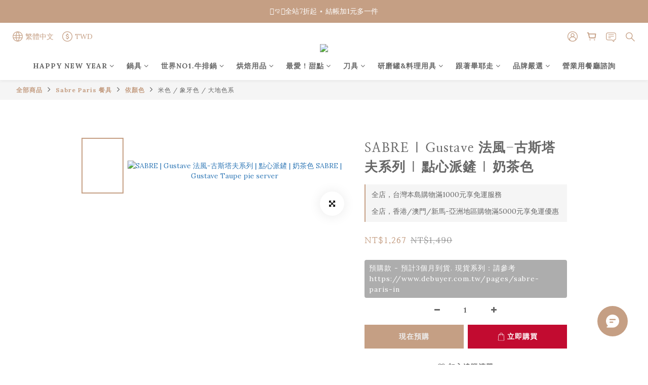

--- FILE ---
content_type: text/html; charset=utf-8
request_url: https://www.debuyer.com.tw/products/sabre-gustave-taupe-pie-server
body_size: 110385
content:
<!DOCTYPE html>
<html lang="zh-hant"><head>  <!-- prefetch dns -->
<meta http-equiv="x-dns-prefetch-control" content="on">
<link rel="dns-prefetch" href="https://cdn.shoplineapp.com">
<link rel="preconnect" href="https://cdn.shoplineapp.com" crossorigin>
<link rel="dns-prefetch" href="https://shoplineimg.com">
<link rel="preconnect" href="https://shoplineimg.com">
<link rel="dns-prefetch" href="https://shoplineimg.com">
<link rel="preconnect" href="https://shoplineimg.com" title="image-service-origin">

  <link rel="preload" href="https://cdn.shoplineapp.com/s/javascripts/currencies.js" as="script">




      <link rel="preload" as="image" href="https://shoplineimg.com/5dd33459376b23001a43eb16/612f069a71044d00216ff992/800x.webp?source_format=jpg" media="(max-height: 950px)">

<!-- Wrap what we need here -->


<!-- SEO -->
  
    <title ng-non-bindable>SABRE | Gustave 法風-古斯塔夫系列 | 點心派鏟 | 奶茶色</title>

  <meta name="description" content="自 1993 年以來，SABRE Paris 一直致力於幫助您佈置優雅、色彩繽紛且令人愉悅的餐桌；讓SABRE Paris陪你一起豐富餐桌擺設，沒有規則 隨心所欲">

    <meta name="keywords" content="SABRE,Tradition Francaise,Gustave,法風-古斯塔夫系列,點心派鏟,Pie server,奶茶色,1024-026-0190,不鏽鋼,壓克力">



<!-- Meta -->
  

    <meta property="og:title" content="SABRE | Gustave 法風-古斯塔夫系列 | 點心派鏟 | 奶茶色">

  <meta property="og:type" content="product"/>

    <meta property="og:url" content="https://www.debuyer.com.tw/products/sabre-gustave-taupe-pie-server">
    <link rel="canonical" href="https://www.debuyer.com.tw/products/sabre-gustave-taupe-pie-server">

  <meta property="og:description" content="自 1993 年以來，SABRE Paris 一直致力於幫助您佈置優雅、色彩繽紛且令人愉悅的餐桌；讓SABRE Paris陪你一起豐富餐桌擺設，沒有規則 隨心所欲">

    <meta property="og:image" content="https://img.shoplineapp.com/media/image_clips/612f069a71044d00216ff992/original.jpg?1624527614">
    <meta name="thumbnail" content="https://img.shoplineapp.com/media/image_clips/612f069a71044d00216ff992/original.jpg?1624527614">

    <meta property="fb:app_id" content="546226959437947">



    <script type="application/ld+json">
    {"@context":"https://schema.org","@type":"WebSite","name":"de BUYER法國畢耶 - 台灣站","url":"https://www.debuyer.com.tw"}
    </script>


<!-- locale meta -->


  <meta name="viewport" content="width=device-width, initial-scale=1.0, viewport-fit=cover">
<meta name="mobile-web-app-capable" content="yes">
<meta name="format-detection" content="telephone=no" />
<meta name="google" value="notranslate">

<!-- Shop icon -->
  <link rel="shortcut icon" type="image/png" href="https://img.shoplineapp.com/media/image_clips/606e7c677fad0c001d8a020c/original.png?1617853543">




<!--- Site Ownership Data -->
    <meta name="google-site-verification" content="LwGKkhI0LpI-12wph0xmJojf7c8MBAhC1kYUK942cm4">
    <meta name="facebook-domain-verification" content="bw249bdnxymdu3mtftomf2oe9cu8id">
    <meta name="google-site-verification" content="IKhd6aYtodhuBC3cv12Ys3P4wn9z4spa-_xZq4WYlQI">
<!--- Site Ownership Data End-->

<!-- Styles -->


        <link rel="stylesheet" media="all" href="https://cdn.shoplineapp.com/assets/common-898e3d282d673c037e3500beff4d8e9de2ee50e01c27252b33520348e0b17da0.css" onload="" />

        <link rel="stylesheet" media="all" href="https://cdn.shoplineapp.com/assets/theme_varm-c0e3d0d6fb7b96bb3ef5619a348442e42ae2d161f7a76c28a7220b99834d2d70.css" onload="" />


    






  <link rel="stylesheet" media="all" href="https://cdn.shoplineapp.com/packs/css/intl_tel_input-0d9daf73.chunk.css" />








<script type="text/javascript">
  window.mainConfig = JSON.parse('{\"sessionId\":\"\",\"merchantId\":\"5dd33459376b23001a43eb16\",\"appCoreHost\":\"shoplineapp.com\",\"assetHost\":\"https://cdn.shoplineapp.com/packs/\",\"apiBaseUrl\":\"http://shoplineapp.com\",\"eventTrackApi\":\"https://events.shoplytics.com/api\",\"frontCommonsApi\":\"https://front-commons.shoplineapp.com/api\",\"appendToUrl\":\"\",\"env\":\"production\",\"merchantData\":{\"_id\":\"5dd33459376b23001a43eb16\",\"addon_limit_enabled\":true,\"base_country_code\":\"TW\",\"base_currency\":{\"id\":\"twd\",\"iso_code\":\"TWD\",\"alternate_symbol\":\"NT$\",\"name\":\"New Taiwan Dollar\",\"symbol_first\":true,\"subunit_to_unit\":1},\"base_currency_code\":\"TWD\",\"beta_feature_keys\":[\"criteo\"],\"brand_home_url\":\"https://www.debuyer.com.tw\",\"checkout_setting\":{\"enable_membership_autocheck\":true,\"enable_subscription_autocheck\":false,\"enabled_abandoned_cart_notification\":true},\"current_plan_key\":\"basket\",\"current_theme_key\":\"varm\",\"delivery_option_count\":4,\"enabled_stock_reminder\":false,\"handle\":\"debuyer\",\"identifier\":\"29032754\",\"instagram_access_token\":\"IGAANCmQEgNdJBZAGF4M0R0WVRUS05mVTZA1eW81b0xyLWdhNjVnZAkJydnJMUjZAXbVJFY25ha2c3bjdDRDZAkYnMtNXdqanNJNy1OYnV1OHVUbjhBS1h3bkV6bnhRVGJYc1lCdnN1VjRlMHF2dWgtYTFsU2t3\",\"instagram_id\":\"9308253565897138\",\"invoice_activation\":\"active\",\"is_image_service_enabled\":true,\"merchant_affiliates\":[{\"_id\":\"66deb5d9839aea001fa59110\",\"configuration\":{\"site\":\"2\",\"shopid\":\"305127\",\"authkey\":\"27a5cbba\"},\"affiliate_name\":\"linelive\",\"enabled\":true,\"updated_at\":\"2024-09-09T08:46:17.780Z\",\"created_at\":\"2024-09-09T08:46:17.780Z\"},{\"_id\":\"66deb5ec904dd77d111e3f22\",\"configuration\":{\"site\":\"2\",\"shopid\":\"305127\",\"authkey\":\"27a5cbba\"},\"affiliate_name\":\"line\",\"enabled\":true,\"updated_at\":\"2024-09-09T08:46:36.166Z\",\"created_at\":\"2024-09-09T08:46:36.166Z\"}],\"mobile_logo_media_url\":\"https://img.shoplineapp.com/media/image_clips/641a9205edcad500119e078e/original.png?1679462917\",\"name\":\"de BUYER法國畢耶 - 台灣站\",\"order_setting\":{\"invoice_activation\":\"active\",\"current_invoice_service_provider\":\"tradevan\",\"short_message_activation\":\"inactive\",\"stock_reminder_activation\":\"false\",\"default_out_of_stock_reminder\":true,\"auto_cancel_expired_orders\":true,\"auto_revert_credit\":true,\"enabled_order_auth_expiry\":false,\"enforce_user_login_on_checkout\":false,\"enabled_abandoned_cart_notification\":true,\"enable_order_split_einvoice_reissue\":true,\"no_duplicate_uniform_invoice\":true,\"checkout_without_email\":false,\"hourly_auto_invoice\":true,\"enabled_location_id\":false,\"enabled_sf_hidden_product_name\":false,\"slp_auto_refund\":false,\"customer_return_order\":{\"enabled\":false,\"available_return_days\":\"7\"},\"customer_cancel_order\":{\"enabled\":false,\"auto_revert_credit\":false},\"custom_fields\":[{\"type\":\"textarea\",\"label\":\"bonjour，謝謝您的訂購！\\n▍全站活動適用贈品及優惠皆會完整呈現於訂單明細中，如為會員限定請確實登入會員後，確認訂單明細相關優惠是否正確完整。\\n▍如結帳訂單明細沒有列出相關優惠，極有可能會員消費未達門檻 /商品完售 / 贈品贈畢或是不適用相關優惠。請注意：官網線上贈品及優惠有時效性，因系統無法追朔優惠，請購物朋友結帳時確認購物清單明細。如或是加購物車暫留時間較長建議重整頁面確認後再下單，如有活動疑慮可於下單前諮詢線上客服。\\n▍de buyer 官網活動內容及售價，以購物車結帳明細為主，法國畢耶保留活動修改之權利。\",\"display_type\":\"text_field\",\"name_translations\":{\"en\":\"BONJOUR，謝謝您的訂購！\\n▍全站活動適用贈品及優惠皆會完整呈現於訂單明細中，如為會員限定請確實登入會員後，確認訂單明細相關優惠是否正確完整。\\n▍如結帳訂單明細沒有列出相關優惠，極有可能會員消費未達門檻 /商品完售 / 贈品贈畢或是不適用相關優惠。請注意：官網線上贈品及優惠有時效性，因系統無法追朔優惠，請購物朋友結帳時確認購物清單明細。如或是加購物車暫留時間較長建議重整頁面確認後再下單，如有活動疑慮可於下單前諮詢線上客服。\\n▍DE BUYER 官網活動內容及售價，以購物車結帳明細為主，法國畢耶保留活動修改之權利。\",\"zh-hant\":\"BONJOUR，謝謝您的訂購！\\n▍全站活動適用贈品及優惠皆會完整呈現於訂單明細中，如為會員限定請確實登入會員後，確認訂單明細相關優惠是否正確完整。\\n▍如結帳訂單明細沒有列出相關優惠，極有可能會員消費未達門檻 /商品完售 / 贈品贈畢或是不適用相關優惠。請注意：官網線上贈品及優惠有時效性，因系統無法追朔優惠，請購物朋友結帳時確認購物清單明細。如或是加購物車暫留時間較長建議重整頁面確認後再下單，如有活動疑慮可於下單前諮詢線上客服。\\n▍DE BUYER 官網活動內容及售價，以購物車結帳明細為主，法國畢耶保留活動修改之權利。\"},\"hint_translations\":{\"en\":\"\",\"zh-hant\":\"\",\"zh-hk\":\"\",\"zh-cn\":\"\",\"zh-tw\":\"\",\"vi\":\"\",\"ms\":\"\",\"ja\":\"\",\"th\":\"\",\"id\":\"\",\"de\":\"\",\"fr\":\"\"}},{\"type\":\"text\",\"label\":\"凡選購laguiole刀具/酒刀...有選擇加購服務，請於此處留下欲刻字內容\",\"display_type\":\"text_field\",\"name_translations\":{\"en\":\"ENGRAVINGS: type your text below\",\"zh-hant\":\"凡選購LAGUIOLE刀具/酒刀...有選擇加購服務，請於此處留下欲刻字內容\"},\"hint_translations\":{\"en\":\"Ex: Lawrence C.\",\"zh-hant\":\"例：Lawrence C.  (建議12字元內）\"},\"field_id\":\"6835483d08ccfc00107335b2\"},{\"type\":\"text\",\"label\":\"選擇喜歡的字型，細節詳見https://reurl.cc/g55xmy\",\"display_type\":\"dropdown\",\"dropdown_options\":[{\"en\":\"1：Scriptina\",\"zh-hant\":\"字型1：Scriptina\"},{\"en\":\"2：Vladimir Script\",\"zh-hant\":\"字型2：Vladimir Script\"},{\"en\":\"3：Edwardian Script ITC\",\"zh-hant\":\"字型3：Edwardian Script ITC\"},{\"en\":\"4：Mistral\",\"zh-hant\":\"字型4：Mistral\"},{\"en\":\"5：Vanessa 56 2L\",\"zh-hant\":\"字型5：Vanessa 56 2L\"},{\"en\":\"6：OPTIMA3L\",\"zh-hant\":\"字型6：OPTIMA3L\"}],\"name_translations\":{\"en\":\"ENGRAVINGS: select your font (see Engraving Guide)\",\"zh-hant\":\"選擇喜歡的字型，細節詳見https://reurl.cc/G55xmy\"},\"hint_translations\":{\"zh-hant\":\"訂購多隻數請將內容及字型填寫在下方訂單備註\"},\"field_id\":\"6835483d08ccfc00107335b3\"}],\"invoice\":{\"tax_id\":\"29032754\",\"oversea_tax_type\":\"5\",\"tax_type\":\"1\",\"n_p_o_b_a_n\":{\"name\":\"財團法人中華民國兒童癌症基金會\",\"code\":\"88888\",\"short_name\":\"兒癌基金會\"}},\"invoice_tradevan\":{\"tax_id\":\"29032754\",\"oversea_tax_type\":\"2\",\"tax_type\":\"1\",\"zero_tax_reason\":\"71\",\"n_p_o_b_a_n\":{\"name\":\"保護動物協會\",\"code\":\"860713\",\"short_name\":\"新竹保動\",\"tax_id\":\"83310749\",\"county\":\"新竹市\"},\"source\":{\"business_group_code\":\"SL29032754\",\"business_type_code\":\"SLEC1\"}},\"line_messenging\":{\"status\":\"active\"},\"facebook_messenging\":{\"status\":\"active\"},\"status_update_sms\":{\"status\":\"inactive\"},\"private_info_handle\":{\"enabled\":true,\"custom_fields_enabled\":true}},\"payment_method_count\":8,\"product_setting\":{\"enabled_show_member_price\":true,\"enabled_product_review\":true,\"variation_display\":\"swatches\",\"price_range_enabled\":true,\"enabled_pos_product_customized_price\":true,\"enabled_pos_product_price_tier\":true,\"preorder_add_to_cart_button_display\":\"depend_on_stock\",\"enabled_pos_pinned_product\":true},\"promotion_setting\":{\"one_coupon_limit_enabled\":true,\"show_promotion_reminder\":true,\"show_coupon\":true,\"multi_order_discount_strategy\":\"multi_order_and_tier_promotions\",\"order_promotions_ignore_exclude_product\":true,\"order_gift_exclude_credit_and_point\":true,\"order_gift_threshold_mode\":\"after_all_discounts\",\"order_free_shipping_threshold_mode\":\"after_all_discounts\",\"category_item_gift_threshold_mode\":\"before_discounts\",\"category_item_free_shipping_threshold_mode\":\"before_discounts\"},\"rollout_keys\":[\"2FA_google_authenticator\",\"3_layer_category\",\"3_layer_navigation\",\"3_layer_variation\",\"711_CB_13countries\",\"711_CB_pickup_TH\",\"711_c2b_report_v2\",\"711_cross_delivery\",\"AdminCancelRecurringSubscription_V1\",\"BasketSynchronizedToITC_V1\",\"MC_WA_Template_Management\",\"MC_manual_order\",\"MO_Apply_Coupon_Code\",\"StaffCanBeDeleted_V1\",\"SummaryStatement_V1\",\"UTM_export\",\"UTM_register\",\"abandoned_cart_notification\",\"add_system_fontstyle\",\"add_to_cart_revamp\",\"addon_products_limit_10\",\"addon_products_limit_unlimited\",\"addon_quantity\",\"address_format_batch2\",\"address_format_jp\",\"address_format_my\",\"address_format_us\",\"address_format_vn\",\"admin_app_extension\",\"admin_clientele_profile\",\"admin_custom_domain\",\"admin_image_service\",\"admin_logistic_bank_account\",\"admin_manual_order\",\"admin_realtime\",\"admin_vietnam_dong\",\"admin_whitelist_ip\",\"adminapp_order_form\",\"adminapp_wa_contacts_list\",\"ads_system_new_tab\",\"adyen_my_sc\",\"affiliate_by_product\",\"affiliate_dashboard\",\"affiliate_kol_report\",\"affiliate_kol_report_appstore\",\"alipay_hk_sc\",\"amazon_product_review\",\"android_pos_agent_clockin_n_out\",\"android_pos_purchase_order_partial_in_storage\",\"android_pos_save_send_receipt\",\"android_pos_v2_force_upgrade_version_1-50-0_date_2025-08-30\",\"app_categories_filtering\",\"app_multiplan\",\"app_subscription_prorated_billing\",\"apply_multi_order_discount\",\"apps_store\",\"apps_store_blog\",\"apps_store_fb_comment\",\"apps_store_wishlist\",\"appstore_free_trial\",\"archive_order_data\",\"archive_order_ui\",\"assign_products_to_category\",\"auth_flow_revamp\",\"auto_credit\",\"auto_credit_notify\",\"auto_credit_percentage\",\"auto_credit_recurring\",\"auto_reply_comment\",\"auto_reply_fb\",\"auto_save_sf_plus_address\",\"availability_buy_online_pickup_instore\",\"availability_preview_buy_online_pickup_instore\",\"back_in_stock_appstore\",\"back_in_stock_notify\",\"basket_comparising_link_CNY\",\"basket_comparising_link_HKD\",\"basket_comparising_link_TWD\",\"basket_invoice_field\",\"basket_pricing_page_cny\",\"basket_pricing_page_hkd\",\"basket_pricing_page_myr\",\"basket_pricing_page_sgd\",\"basket_pricing_page_thb\",\"basket_pricing_page_twd\",\"basket_pricing_page_usd\",\"basket_pricing_page_vnd\",\"basket_subscription_coupon\",\"basket_subscription_email\",\"bianco_setting\",\"bidding_select_product\",\"bing_ads\",\"birthday_format_v2\",\"block_gtm_for_lighthouse\",\"blog\",\"blog_app\",\"blog_revamp_admin\",\"blog_revamp_admin_category\",\"blog_revamp_doublewrite\",\"blog_revamp_related_products\",\"blog_revamp_shop_category\",\"blog_revamp_singleread\",\"breadcrumb\",\"broadcast_addfilter\",\"broadcast_advanced_filters\",\"broadcast_analytics\",\"broadcast_center\",\"broadcast_clone\",\"broadcast_email_html\",\"broadcast_facebook_template\",\"broadcast_line_template\",\"broadcast_preset_time\",\"broadcast_to_unsubscribers_sms\",\"broadcast_unsubscribe_email\",\"bulk_action_customer\",\"bulk_action_product\",\"bulk_assign_point\",\"bulk_import_multi_lang\",\"bulk_payment_delivery_setting\",\"bulk_printing_labels_711C2C\",\"bulk_update_dynamic_fields\",\"bulk_update_job\",\"bulk_update_new_fields\",\"bulk_update_product_download_with_filter\",\"bulk_update_tag\",\"bulk_update_tag_enhancement\",\"bundle_add_type\",\"bundle_group\",\"bundle_page\",\"bundle_pricing\",\"bundle_promotion_apply_enhancement\",\"bundle_stackable\",\"buy_at_amazon\",\"buy_button\",\"buy_now_button\",\"buy_online_pickup_instore\",\"buyandget_promotion\",\"callback_service\",\"cancel_order_by_customer\",\"cancel_order_by_customer_v2\",\"cart_addon\",\"cart_addon_condition\",\"cart_addon_limit\",\"cart_use_product_service\",\"cart_uuid\",\"category_banner_multiple\",\"category_limit_unlimited\",\"category_sorting\",\"channel_amazon\",\"channel_fb\",\"channel_integration\",\"channel_line\",\"charge_shipping_fee_by_product_qty\",\"chat_widget\",\"chat_widget_facebook\",\"chat_widget_ig\",\"chat_widget_line\",\"chat_widget_livechat\",\"chat_widget_whatsapp\",\"chatbot_card_carousel\",\"chatbot_card_template\",\"chatbot_image_widget\",\"chatbot_keywords_matching\",\"chatbot_welcome_template\",\"checkout_membercheckbox_toggle\",\"checkout_setting\",\"cn_pricing_page_2019\",\"combine_orders_app\",\"comment_list_export\",\"component_h1_tag\",\"connect_new_facebookpage\",\"consolidated_billing\",\"contact_us_mobile\",\"cookie_consent\",\"country_code\",\"coupon_center_back_to_cart\",\"coupon_notification\",\"coupon_v2\",\"create_staff_revamp\",\"credit_amount_condition_hidden\",\"credit_campaign\",\"credit_condition_5_tier_ec\",\"credit_installment_payment_fee_hidden\",\"credit_point_report\",\"credit_point_triggerpoint\",\"crm_email_custom\",\"crm_notify_preview\",\"crm_sms_custom\",\"crm_sms_notify\",\"cross_shop_tracker\",\"custom_css\",\"custom_home_delivery_tw\",\"custom_notify\",\"custom_order_export\",\"customer_advanced_filter\",\"customer_coupon\",\"customer_custom_field_limit_5\",\"customer_data_secure\",\"customer_edit\",\"customer_export_v2\",\"customer_group\",\"customer_group_analysis\",\"customer_group_broadcast\",\"customer_group_filter_p2\",\"customer_group_filter_p3\",\"customer_group_regenerate\",\"customer_group_sendcoupon\",\"customer_group_smartrfm_filter\",\"customer_import_50000_failure_report\",\"customer_import_v2\",\"customer_import_v3\",\"customer_list\",\"customer_new_report\",\"customer_referral\",\"customer_referral_notify\",\"customer_search_match\",\"customer_tag\",\"dashboard_v2\",\"dashboard_v2_revamp\",\"date_picker_v2\",\"deep_link_support_linepay\",\"deep_link_support_payme\",\"deep_search\",\"default_theme_ultrachic\",\"delivery_time\",\"delivery_time_with_quantity\",\"design_submenu\",\"dev_center_app_store\",\"disable_footer_brand\",\"disable_old_upgrade_reminder\",\"domain_applicable\",\"doris_bien_setting\",\"dusk_setting\",\"dynamic_shipping_rate_refactor\",\"ec_order_unlimit\",\"ecpay_expirydate\",\"ecpay_payment_gateway\",\"einvoice_bulk_update\",\"einvoice_edit\",\"einvoice_list_by_day\",\"einvoice_newlogic\",\"einvoice_tradevan\",\"email_credit_expire_notify\",\"email_custom\",\"email_member_forget_password_notify\",\"email_member_register_notify\",\"email_order_notify\",\"email_verification\",\"enable_body_script\",\"enable_calculate_api_promotion_apply\",\"enable_calculate_api_promotion_filter\",\"enable_cart_api\",\"enable_cart_service\",\"enable_corejs_splitting\",\"enable_lazysizes_image_tag\",\"enable_new_css_bundle\",\"enable_order_status_callback_revamp_for_promotion\",\"enable_order_status_callback_revamp_for_storefront\",\"enable_promotion_usage_record\",\"enable_shopjs_splitting\",\"enhanced_catalog_feed\",\"exclude_product\",\"exclude_product_v2\",\"execute_shipment_permission\",\"export_inventory_report_v2\",\"express_cart\",\"express_checkout_pages\",\"extend_reminder\",\"external_redeem_coupon\",\"facebook_ads\",\"facebook_dia\",\"facebook_line_promotion_notify\",\"facebook_login\",\"facebook_messenger_subscription\",\"facebook_notify\",\"facebook_pixel_manager\",\"fb_1on1_chat\",\"fb_broadcast\",\"fb_broadcast_sc\",\"fb_broadcast_sc_p2\",\"fb_comment_app\",\"fb_entrance_optimization\",\"fb_feed_unlimit\",\"fb_group\",\"fb_menu\",\"fb_messenger_onetime_notification\",\"fb_multi_category_feed\",\"fb_offline_conversions_api\",\"fb_pixel_matching\",\"fb_pixel_v2\",\"fb_post_management\",\"fb_product_set\",\"fb_quick_signup_link\",\"fb_shop_now_button\",\"fb_ssapi\",\"fb_sub_button\",\"fb_welcome_msg\",\"fbe_oe\",\"fbe_shop\",\"fbe_v2\",\"fbe_v2_edit\",\"feature_alttag_phase1\",\"feature_alttag_phase2\",\"flash_price_campaign\",\"fm_order_receipt\",\"fmt_c2c_newlabel\",\"fmt_revision\",\"footer_brand\",\"footer_builder\",\"footer_builder_new\",\"form_builder\",\"form_builder_access\",\"form_builder_user_management\",\"form_builder_v2_elements\",\"form_builder_v2_receiver\",\"form_builder_v2_report\",\"freeshipping_promotion_condition\",\"get_coupon\",\"get_promotions_by_cart\",\"gift_promotion_condition\",\"gift_shipping_promotion_discount_condition\",\"gifts_limit_10\",\"gifts_limit_unlimited\",\"gmv_revamp\",\"godaddy\",\"google_ads_api\",\"google_ads_manager\",\"google_analytics_4\",\"google_analytics_manager\",\"google_content_api\",\"google_dynamic_remarketing_tag\",\"google_enhanced_conversions\",\"google_preorder_feed\",\"google_product_category_3rdlayer\",\"google_recaptcha\",\"google_remarketing_manager\",\"google_signup_login\",\"google_tag_manager\",\"gp_tw_sc\",\"group_url_bind_post_live\",\"h2_tag_phase1\",\"hct_logistics_bills_report\",\"hidden_product\",\"hidden_product_p2\",\"hide_credit_point_record_balance\",\"hide_theme_bianco_whitelist\",\"hide_theme_sangria_whitelist\",\"hk_pricing_page_2019\",\"hkd_pricing_page_disabled_2020\",\"ig_browser_notify\",\"ig_live\",\"ig_login_entrance\",\"ig_new_api\",\"image_gallery\",\"image_gallery_p2\",\"image_host_by_region\",\"image_limit_100000\",\"image_limit_30000\",\"image_widget_mobile\",\"inbox_manual_order\",\"inbox_send_cartlink\",\"increase_variation_limit\",\"instagram_create_post\",\"instagram_post_sales\",\"instant_order_form\",\"integrated_label_711\",\"integrated_sfexpress\",\"integration_one\",\"inventory_change_reason\",\"inventory_search_v2\",\"job_api_products_export\",\"job_api_user_export\",\"job_product_import\",\"jquery_v3\",\"kingsman_v2_setting\",\"layout_engine_service_kingsman_blogs\",\"layout_engine_service_kingsman_member_center\",\"layout_engine_service_kingsman_promotions\",\"line_1on1_chat\",\"line_abandon_notification\",\"line_ads_tag\",\"line_broadcast\",\"line_ec\",\"line_in_chat_shopping\",\"line_live\",\"line_login\",\"line_login_mobile\",\"line_point_cpa_tag\",\"line_shopping_new_fields\",\"line_signup\",\"live_after_keyword\",\"live_ai_tag_comments\",\"live_announce_bids\",\"live_announce_buyer\",\"live_bidding\",\"live_broadcast_v2\",\"live_bulk_checkoutlink\",\"live_bulk_edit\",\"live_checkout_notification\",\"live_checkout_notification_all\",\"live_checkout_notification_message\",\"live_comment_discount\",\"live_comment_robot\",\"live_create_product_v2\",\"live_crosspost\",\"live_dashboard_product\",\"live_event_discount\",\"live_exclusive_price\",\"live_fb_group\",\"live_fhd_video\",\"live_general_settings\",\"live_group_event\",\"live_host_panel\",\"live_ig_messenger_broadcast\",\"live_ig_product_recommend\",\"live_im_switch\",\"live_keyword_switch\",\"live_line_broadcast\",\"live_line_management\",\"live_line_multidisplay\",\"live_luckydraw_enhancement\",\"live_messenger_broadcast\",\"live_order_block\",\"live_print_advanced\",\"live_product_recommend\",\"live_shopline_announcement\",\"live_shopline_beauty_filter\",\"live_shopline_keyword\",\"live_shopline_product_card\",\"live_shopline_view\",\"live_shopline_view_marquee\",\"live_show_storefront_facebook\",\"live_show_storefront_shopline\",\"live_stream_settings\",\"locale_revamp\",\"lock_cart_sc_product\",\"logistic_bill_v2_711_b2c\",\"logistic_bill_v2_711_c2c\",\"logo_favicon\",\"luckydraw_products\",\"luckydraw_qualification\",\"manual_activation\",\"manual_order\",\"manual_order_7-11\",\"manual_order_ec_to_sc\",\"manually_bind_post\",\"marketing_affiliate\",\"marketing_affiliate_p2\",\"mc-history-instant\",\"mc_711crossborder\",\"mc_ad_tag\",\"mc_assign_message\",\"mc_auto_bind_member\",\"mc_autoreply_cotent\",\"mc_autoreply_question\",\"mc_autoreply_trigger\",\"mc_broadcast\",\"mc_broadcast_v2\",\"mc_bulk_read\",\"mc_chatbot_template\",\"mc_delete_message\",\"mc_edit_cart\",\"mc_history_instant\",\"mc_history_post\",\"mc_im\",\"mc_inbox_autoreply\",\"mc_input_status\",\"mc_instant_notifications\",\"mc_invoicetitle_optional\",\"mc_keyword_autotagging\",\"mc_line_broadcast\",\"mc_line_broadcast_all_friends\",\"mc_line_cart\",\"mc_logistics_hct\",\"mc_logistics_tcat\",\"mc_manage_blacklist\",\"mc_mark_todo\",\"mc_new_menu\",\"mc_phone_tag\",\"mc_reminder_unpaid\",\"mc_reply_pic\",\"mc_setting_message\",\"mc_setting_orderform\",\"mc_shop_message_refactor\",\"mc_smart_advice\",\"mc_sort_waitingtime\",\"mc_sort_waitingtime_new\",\"mc_tw_invoice\",\"media_gcp_upload\",\"member_center_profile_revamp\",\"member_import_notify\",\"member_info_reward\",\"member_info_reward_subscription\",\"member_password_setup_notify\",\"member_points\",\"member_points_notify\",\"member_price\",\"membership_tier_double_write\",\"membership_tier_notify\",\"membership_tiers\",\"memebr_center_point_credit_revamp\",\"menu_limit_100\",\"menu_limit_unlimited\",\"merchant_automatic_payment_setting\",\"merchant_bills_credits\",\"message_center_v3\",\"message_revamp\",\"mo_remove_discount\",\"mobile_and_email_signup\",\"mobile_signup_p2\",\"modularize_address_format\",\"molpay_credit_card\",\"multi_lang\",\"multicurrency\",\"my_pricing_page_2019\",\"myapp_reauth_alert\",\"myr_pricing_page_disabled_2020\",\"new_app_subscription\",\"new_layout_for_mobile_and_pc\",\"new_onboarding_flow\",\"new_return_management\",\"new_settings_apply_all_promotion\",\"new_signup_flow\",\"new_sinopac_3d\",\"notification_custom_sending_time\",\"npb_theme_philia\",\"npb_widget_font_size_color\",\"ob_revamp\",\"ob_sgstripe\",\"ob_twecpay\",\"oceanpay\",\"old_fbe_removal\",\"onboarding_basketplan\",\"onboarding_handle\",\"one_new_filter\",\"one_page_store\",\"one_page_store_1000\",\"one_page_store_checkout\",\"one_page_store_clone\",\"one_page_store_product_set\",\"online_credit_redemption_toggle\",\"online_store_design\",\"online_store_design_setup_guide_basketplan\",\"open_api_management\",\"order_add_to_cart\",\"order_archive_calculation_revamp_crm_amount\",\"order_archive_calculation_revamp_crm_member\",\"order_archive_product_testing\",\"order_archive_testing\",\"order_archive_testing_crm\",\"order_archive_testing_order_details\",\"order_archive_testing_return_order\",\"order_confirmation_slip_upload\",\"order_custom_field_limit_5\",\"order_custom_notify\",\"order_decoupling_product_revamp\",\"order_discount_stackable\",\"order_export_366day\",\"order_export_v2\",\"order_filter_shipped_date\",\"order_message_broadcast\",\"order_new_source\",\"order_promotion_split\",\"order_search_custom_field\",\"order_search_sku\",\"order_select_across_pages\",\"order_sms_notify\",\"order_split\",\"order_status_non_automation\",\"order_status_tag_color\",\"order_tag\",\"orderemail_new_logic\",\"other_custom_notify\",\"out_of_stock_order\",\"page_builder_revamp\",\"page_builder_revamp_theme_setting\",\"page_builder_revamp_theme_setting_initialized\",\"page_builder_section_cache_enabled\",\"page_builder_widget_accordion\",\"page_builder_widget_blog\",\"page_builder_widget_category\",\"page_builder_widget_collage\",\"page_builder_widget_countdown\",\"page_builder_widget_custom_liquid\",\"page_builder_widget_instagram\",\"page_builder_widget_product_text\",\"page_builder_widget_subscription\",\"page_builder_widget_video\",\"page_limit_unlimited\",\"page_view_cache\",\"pakpobox\",\"partial_free_shipping\",\"payme\",\"payment_condition\",\"payment_fee_config\",\"payment_image\",\"payment_slip_notify\",\"paypal_upgrade\",\"pdp_image_lightbox\",\"pdp_image_lightbox_icon\",\"pending_subscription\",\"philia_setting\",\"pickup_remember_store\",\"plp_label_wording\",\"plp_product_seourl\",\"plp_variation_selector\",\"plp_wishlist\",\"point_campaign\",\"point_redeem_to_cash\",\"pos_only_product_settings\",\"pos_retail_store_price\",\"pos_setup_guide_basketplan\",\"post_cancel_connect\",\"post_commerce_stack_comment\",\"post_fanpage_luckydraw\",\"post_fb_group\",\"post_general_setting\",\"post_lock_pd\",\"post_sales_dashboard\",\"postsale_auto_reply\",\"postsale_create_post\",\"postsale_ig_auto_reply\",\"postsales_connect_multiple_posts\",\"preorder_limit\",\"preset_publish\",\"product_available_time\",\"product_cost_permission\",\"product_feed_info\",\"product_feed_manager_availability\",\"product_feed_revamp\",\"product_index_v2\",\"product_info\",\"product_limit_1000\",\"product_limit_unlimited\",\"product_log_v2\",\"product_page_limit_10\",\"product_quantity_update\",\"product_recommendation_abtesting\",\"product_revamp_doublewrite\",\"product_revamp_singleread\",\"product_review_import\",\"product_review_import_installable\",\"product_review_plp\",\"product_review_reward\",\"product_review_reward_conditions\",\"product_search\",\"product_set_revamp\",\"product_set_v2_enhancement\",\"product_summary\",\"promotion_blacklist\",\"promotion_filter_by_date\",\"promotion_first_purchase\",\"promotion_hour\",\"promotion_limit_10\",\"promotion_limit_100\",\"promotion_limit_unlimited\",\"promotion_minitem\",\"promotion_page\",\"promotion_page_reminder\",\"promotion_page_seo_button\",\"promotion_record_archive_test\",\"promotion_reminder\",\"purchase_limit_campaign\",\"quick_answer\",\"recaptcha_reset_pw\",\"redirect_301_settings\",\"rejected_bill_reminder\",\"remove_fblike_sc\",\"repay_cookie\",\"replace_janus_interface\",\"replace_lms_old_oa_interface\",\"reports\",\"revert_credit\",\"revert_credit_p2\",\"revert_credit_status\",\"sales_dashboard\",\"sangria_setting\",\"sc_advanced_keyword\",\"sc_ai_chat_analysis\",\"sc_ai_suggested_reply\",\"sc_alipay_standard\",\"sc_atm\",\"sc_auto_bind_member\",\"sc_autodetect_address\",\"sc_autodetect_paymentslip\",\"sc_autoreply_icebreaker\",\"sc_broadcast_permissions\",\"sc_clearcart\",\"sc_clearcart_all\",\"sc_comment_label\",\"sc_comment_list\",\"sc_conversations_statistics_sunset\",\"sc_download_adminapp\",\"sc_facebook_broadcast\",\"sc_facebook_live\",\"sc_fb_ig_subscription\",\"sc_gpt_chatsummary\",\"sc_gpt_content_generator\",\"sc_gpt_knowledge_base\",\"sc_group_pm_commentid\",\"sc_group_webhook\",\"sc_intercom\",\"sc_keywords\",\"sc_line_live_pl\",\"sc_list_search\",\"sc_live_line\",\"sc_lock_inventory\",\"sc_manual_order\",\"sc_mc_settings\",\"sc_mo_711emap\",\"sc_order_unlimit\",\"sc_outstock_msg\",\"sc_overall_statistics\",\"sc_overall_statistics_api_v3\",\"sc_overall_statistics_v2\",\"sc_pickup\",\"sc_post_feature\",\"sc_product_set\",\"sc_product_variation\",\"sc_sidebar\",\"sc_similar_question_replies\",\"sc_slp_subscription_promotion\",\"sc_standard\",\"sc_store_pickup\",\"sc_wa_contacts_list\",\"sc_wa_message_report\",\"sc_wa_permissions\",\"scheduled_home_page\",\"search_function_image_gallery\",\"security_center\",\"select_all_customer\",\"select_all_inventory\",\"send_coupon_notification\",\"session_expiration_period\",\"setup_guide_basketplan\",\"sfexpress_centre\",\"sfexpress_eflocker\",\"sfexpress_service\",\"sfexpress_store\",\"sg_onboarding_currency\",\"share_cart_link\",\"shop_builder_plp\",\"shop_category_filter\",\"shop_category_filter_bulk_action\",\"shop_product_search_rate_limit\",\"shop_related_recaptcha\",\"shop_template_advanced_setting\",\"shopback_cashback\",\"shopline_captcha\",\"shopline_email_captcha\",\"shopline_product_reviews\",\"shoplytics_api_ordersales_v4\",\"shoplytics_api_psa_wide_table\",\"shoplytics_benchmark\",\"shoplytics_broadcast_api_v3\",\"shoplytics_channel_store_permission\",\"shoplytics_credit_analysis\",\"shoplytics_customer_refactor_api_v3\",\"shoplytics_date_picker_v2\",\"shoplytics_event_realtime_refactor_api_v3\",\"shoplytics_events_api_v3\",\"shoplytics_export_flex\",\"shoplytics_homepage_v2\",\"shoplytics_invoices_api_v3\",\"shoplytics_lite\",\"shoplytics_membership_tier_growth\",\"shoplytics_orders_api_v3\",\"shoplytics_ordersales_v3\",\"shoplytics_payments_api_v3\",\"shoplytics_pro\",\"shoplytics_product_revamp_api_v3\",\"shoplytics_promotions_api_v3\",\"shoplytics_psa_multi_stores_export\",\"shoplytics_psa_sub_categories\",\"shoplytics_rfim_enhancement_v3\",\"shoplytics_session_metrics\",\"shoplytics_staff_api_v3\",\"shoplytics_to_hd\",\"shopping_session_enabled\",\"signin_register_revamp\",\"skya_setting\",\"sl_admin_inventory_count\",\"sl_admin_inventory_transfer\",\"sl_admin_purchase_order\",\"sl_admin_supplier\",\"sl_logistics_bulk_action\",\"sl_logistics_fmt_freeze\",\"sl_logistics_modularize\",\"sl_payment_alipay\",\"sl_payment_cc\",\"sl_payment_standard_v2\",\"sl_payment_type_check\",\"sl_payments_apple_pay\",\"sl_payments_cc_promo\",\"sl_payments_my_cc\",\"sl_payments_my_fpx\",\"sl_payments_sg_cc\",\"sl_payments_tw_cc\",\"sl_pos\",\"sl_pos_SHOPLINE_Payments_tw\",\"sl_pos_admin\",\"sl_pos_admin_cancel_order\",\"sl_pos_admin_delete_order\",\"sl_pos_admin_inventory_transfer\",\"sl_pos_admin_order_archive_testing\",\"sl_pos_admin_purchase_order\",\"sl_pos_admin_register_shift\",\"sl_pos_admin_staff\",\"sl_pos_agent_by_channel\",\"sl_pos_agent_clockin_n_out\",\"sl_pos_agent_performance\",\"sl_pos_android_A4_printer\",\"sl_pos_android_check_cart_items_with_local_db\",\"sl_pos_android_order_reduction\",\"sl_pos_android_receipt_enhancement\",\"sl_pos_app_order_archive_testing\",\"sl_pos_app_transaction_filter_enhance\",\"sl_pos_apps_store\",\"sl_pos_bugfender_log_reduction\",\"sl_pos_bulk_import_update_enhancement\",\"sl_pos_cetustek_einvoice_report\",\"sl_pos_check_duplicate_create_order\",\"sl_pos_claim_coupon\",\"sl_pos_convert_order_to_cart_by_snapshot\",\"sl_pos_credit_redeem\",\"sl_pos_customerID_duplicate_check\",\"sl_pos_customer_info_enhancement\",\"sl_pos_customer_product_preference\",\"sl_pos_customized_price\",\"sl_pos_disable_touchid_unlock\",\"sl_pos_discount\",\"sl_pos_einvoice_alert\",\"sl_pos_einvoice_refactor\",\"sl_pos_feature_permission\",\"sl_pos_force_upgrade_1-109-0\",\"sl_pos_force_upgrade_1-110-1\",\"sl_pos_free_gifts_promotion\",\"sl_pos_from_Swift_to_OC\",\"sl_pos_iOS_A4_printer\",\"sl_pos_iOS_app_transaction_filter_enhance\",\"sl_pos_iOS_cashier_revamp_cart\",\"sl_pos_iOS_cashier_revamp_product_list\",\"sl_pos_iPadOS_version_upgrade_remind_16_0_0\",\"sl_pos_initiate_couchbase\",\"sl_pos_inventory_count\",\"sl_pos_inventory_count_difference_reason\",\"sl_pos_inventory_count_for_selected_products\",\"sl_pos_inventory_feature_module\",\"sl_pos_inventory_transfer_insert_enhancement\",\"sl_pos_inventory_transfer_request\",\"sl_pos_invoice_carrier_scan\",\"sl_pos_invoice_product_name_filter\",\"sl_pos_invoice_swiftUI_revamp\",\"sl_pos_invoice_toast_show\",\"sl_pos_ios_receipt_info_enhancement\",\"sl_pos_ios_small_label_enhancement\",\"sl_pos_ios_version_upgrade_remind\",\"sl_pos_itc\",\"sl_pos_logo_terms_and_condition\",\"sl_pos_member_points\",\"sl_pos_member_price\",\"sl_pos_multiple_payments\",\"sl_pos_new_report_customer_analysis\",\"sl_pos_new_report_daily_payment_methods\",\"sl_pos_new_report_overview\",\"sl_pos_new_report_product_preorder\",\"sl_pos_new_report_transaction_detail\",\"sl_pos_no_minimum_age\",\"sl_pos_one_einvoice_setting\",\"sl_pos_order_reduction\",\"sl_pos_order_refactor_admin\",\"sl_pos_order_upload_using_pos_service\",\"sl_pos_partial_return\",\"sl_pos_password_setting_refactor\",\"sl_pos_payment\",\"sl_pos_payment_method_picture\",\"sl_pos_payment_method_prioritized_and_hidden\",\"sl_pos_payoff_preorder\",\"sl_pos_pin_products\",\"sl_pos_price_by_channel\",\"sl_pos_product_add_to_cart_refactor\",\"sl_pos_product_set\",\"sl_pos_product_variation_ui\",\"sl_pos_promotion\",\"sl_pos_promotion_by_channel\",\"sl_pos_purchase_order_onlinestore\",\"sl_pos_purchase_order_partial_in_storage\",\"sl_pos_receipt_enhancement\",\"sl_pos_receipt_information\",\"sl_pos_receipt_preorder_return_enhancement\",\"sl_pos_receipt_setting_by_channel\",\"sl_pos_receipt_swiftUI_revamp\",\"sl_pos_register_shift\",\"sl_pos_report_shoplytics_psi\",\"sl_pos_revert_credit\",\"sl_pos_save_send_receipt\",\"sl_pos_shopline_payment_invoice_new_flow\",\"sl_pos_show_coupon\",\"sl_pos_stock_refactor\",\"sl_pos_supplier_refactor\",\"sl_pos_terminal_bills\",\"sl_pos_terminal_settlement\",\"sl_pos_terminal_tw\",\"sl_pos_toast_revamp\",\"sl_pos_transaction_conflict\",\"sl_pos_transaction_view_admin\",\"sl_pos_transfer_onlinestore\",\"sl_pos_user_permission\",\"sl_pos_variation_setting_refactor\",\"sl_purchase_order_search_create_enhancement\",\"slp_bank_promotion\",\"slp_product_subscription\",\"slp_remember_credit_card\",\"slp_swap\",\"smart_omo_appstore\",\"smart_omo_credits\",\"smart_omo_customer_tag_note\",\"smart_omo_express_cart\",\"smart_omo_points\",\"smart_omo_redeem_coupon\",\"smart_omo_send_coupon\",\"smart_omo_show_coupon\",\"smart_product_recommendation\",\"smart_product_recommendation_plus\",\"smart_product_recommendation_regular\",\"smart_recommended_related_products\",\"sms_broadcast\",\"sms_custom\",\"sms_with_shop_name\",\"social_channel_revamp\",\"social_channel_user\",\"social_name_in_order\",\"split_order_applied_creditpoint\",\"sso_lang_th\",\"sso_lang_vi\",\"staff_elasticsearch\",\"staff_limit_5\",\"staff_limit_unlimited\",\"staff_service_migration\",\"static_resource_host_by_region\",\"stop_slp_approvedemail\",\"store_crm_pwa\",\"store_pick_up\",\"store_referral_export_import\",\"store_referral_setting\",\"storefront_app_extension\",\"storefront_return\",\"stripe_3d_secure\",\"stripe_3ds_cny\",\"stripe_3ds_hkd\",\"stripe_3ds_myr\",\"stripe_3ds_sgd\",\"stripe_3ds_thb\",\"stripe_3ds_usd\",\"stripe_3ds_vnd\",\"stripe_google_pay\",\"stripe_payment_intents\",\"stripe_radar\",\"stripe_subscription_my_account\",\"structured_data\",\"studio_livestream\",\"sub_sgstripe\",\"subscription_config_edit\",\"subscription_config_edit_delivery_payment\",\"subscription_currency\",\"subscription_order_expire_notify\",\"subscription_order_notify\",\"subscription_product\",\"subscription_promotion\",\"tappay_3D_secure\",\"tappay_sdk_v2_3_2\",\"tappay_sdk_v3\",\"tax_inclusive_setting\",\"taxes_settings\",\"tcat_711pickup_sl_logisitics\",\"tcat_logistics_bills_report\",\"tcat_newlabel\",\"th_pricing_page_2020\",\"thb_pricing_page_disabled_2020\",\"theme_bianco\",\"theme_doris_bien\",\"theme_kingsman_v2\",\"theme_level_3\",\"theme_sangria\",\"theme_ultrachic\",\"tier_birthday_credit\",\"tier_member_points\",\"tier_member_price\",\"tier_reward_app_availability\",\"tier_reward_app_installation\",\"tier_reward_app_p2\",\"tier_reward_credit\",\"tnc-checkbox\",\"toggle_mobile_category\",\"tw_app_shopback_cashback\",\"tw_fm_sms\",\"tw_pricing_page_2019\",\"tw_stripe_subscription\",\"twd_pricing_page_disabled_2020\",\"uc_integration\",\"uc_v2_endpoints\",\"ultra_setting\",\"unified_admin\",\"use_ngram_for_order_search\",\"user_center_social_channel\",\"user_credits\",\"variant_image_selector\",\"variant_saleprice_cost_weight\",\"variation_label_swatches\",\"varm_setting\",\"vn_pricing_page_2020\",\"vnd_pricing_page_disabled_2020\",\"wa_broadcast_customer_group\",\"wa_system_template\",\"wa_template_custom_content\",\"whatsapp_accept_marketing\",\"whatsapp_catalog\",\"whatsapp_extension\",\"whatsapp_order_form\",\"whatsapp_orderstatus_toggle\",\"wishlist_app\",\"yahoo_dot\",\"youtube_live_shopping\",\"zotabox_installable\"],\"shop_default_home_url\":\"https://debuyer.shoplineapp.com\",\"shop_status\":\"open\",\"show_sold_out\":true,\"sl_payment_merchant_id\":\"1555984976951013376\",\"supported_languages\":[\"en\",\"zh-hant\"],\"tags\":[\"retail\"],\"time_zone\":\"Asia/Taipei\",\"updated_at\":\"2026-01-16T14:33:41.531Z\",\"user_setting\":{\"_id\":\"5dd3345aaba61500169d3120\",\"created_at\":\"2019-11-19T00:16:26.201Z\",\"data\":{\"general_fields\":[{\"type\":\"gender\",\"options\":{\"order\":{\"include\":\"false\",\"required\":\"false\"},\"signup\":{\"include\":\"true\",\"required\":\"false\"},\"profile\":{\"include\":\"false\",\"required\":\"false\"}}},{\"type\":\"birthday\",\"options\":{\"order\":{\"include\":\"false\",\"required\":\"false\"},\"signup\":{\"include\":\"true\",\"required\":\"false\"},\"profile\":{\"include\":\"true\",\"required\":\"false\"}}}],\"minimum_age_limit\":\"16\",\"custom_fields\":[],\"signup_method\":\"email_and_mobile\",\"sms_verification\":{\"status\":\"true\",\"supported_countries\":[\"*\"]},\"facebook_login\":{\"status\":\"active\",\"app_id\":\"546226959437947\"},\"enable_facebook_comment\":{\"status\":\"active\"},\"facebook_comment\":\"\",\"line_login\":{\"status\":\"active\"},\"recaptcha_signup\":{\"status\":\"true\",\"site_key\":\"6LeUwMgUAAAAAPTq3TzEt6ZMKa655ekcfFykQm0h\"},\"email_verification\":{\"status\":\"true\"},\"login_with_verification\":{\"status\":\"false\"},\"upgrade_reminder\":{\"status\":\"active\"},\"enable_member_point\":true,\"enable_user_credit\":true,\"birthday_format\":\"YYYY/MM/DD\",\"send_birthday_credit_period\":\"daily\",\"member_info_reward\":{\"enabled\":false,\"reward_on\":[],\"coupons\":{\"enabled\":false,\"promotion_ids\":[]}},\"enable_age_policy\":false,\"membership_tier_upgrade\":{\"sms\":{\"status\":\"inactive\"},\"email\":{\"status\":\"inactive\"},\"line_mes_api\":{\"status\":\"inactive\"}}},\"item_type\":\"\",\"key\":\"users\",\"name\":null,\"owner_id\":\"5dd33459376b23001a43eb16\",\"owner_type\":\"Merchant\",\"publish_status\":\"published\",\"status\":\"active\",\"updated_at\":\"2025-10-04T16:05:58.057Z\",\"value\":null}},\"localeData\":{\"loadedLanguage\":{\"name\":\"繁體中文\",\"code\":\"zh-hant\"},\"supportedLocales\":[{\"name\":\"English\",\"code\":\"en\"},{\"name\":\"繁體中文\",\"code\":\"zh-hant\"}]},\"currentUser\":null,\"themeSettings\":{\"mobile_categories_removed\":true,\"categories_collapsed\":false,\"mobile_categories_collapsed\":true,\"image_fill\":false,\"hide_language_selector\":false,\"is_multicurrency_enabled\":true,\"show_promotions_on_product\":true,\"enabled_quick_cart\":true,\"opens_in_new_tab\":true,\"category_page\":\"48\",\"enabled_sort_by_sold\":true,\"goto_top\":true,\"hide_share_buttons\":true,\"buy_now_background\":\"c20b30\",\"buy_now_button\":{\"enabled\":true,\"color\":\"C59F84\"},\"hide_languages\":[],\"plp_wishlist\":true,\"variation_image_selector_enabled\":true,\"variation_image_selector_variation\":1,\"plp_variation_selector\":{\"enabled\":true,\"show_variation\":1},\"page_background\":\"ffffff\",\"page_text\":\"666666\",\"page_text_link\":\"040000\",\"announcement_background\":\"c59f84\",\"announcement_text\":\"FFFFFF\",\"header_background\":\"ffffff\",\"header_text\":\"666666\",\"header_icon\":\"c59f84\",\"primary_background\":\"c59f84\",\"primary_text\":\"ededed\",\"buy_now_text\":\"FFFFFF\",\"footer_background\":\"c59f84\",\"footer_text\":\"ffffff\",\"footer_icon\":\"ffffff\",\"copyright_background\":\"F7F7F7\",\"copyright_text\":\"ffffff\",\"font_title\":\"Nanum Myeongjo\",\"font_size_title\":\"0.8\",\"font_paragraph\":\"Lora\",\"font_size_paragraph\":\"1\",\"enable_gdpr_cookies_banner\":false,\"updated_with_new_page_builder\":true,\"messages_enabled\":true,\"product_promotion_label_background\":\"c59f84\"},\"isMultiCurrencyEnabled\":true,\"features\":{\"plans\":{\"free\":{\"member_price\":false,\"cart_addon\":false,\"google_analytics_ecommerce\":false,\"membership\":false,\"shopline_logo\":true,\"user_credit\":{\"manaul\":false,\"auto\":false},\"variant_image_selector\":false},\"standard\":{\"member_price\":false,\"cart_addon\":false,\"google_analytics_ecommerce\":false,\"membership\":false,\"shopline_logo\":true,\"user_credit\":{\"manaul\":false,\"auto\":false},\"variant_image_selector\":false},\"starter\":{\"member_price\":false,\"cart_addon\":false,\"google_analytics_ecommerce\":false,\"membership\":false,\"shopline_logo\":true,\"user_credit\":{\"manaul\":false,\"auto\":false},\"variant_image_selector\":false},\"pro\":{\"member_price\":false,\"cart_addon\":false,\"google_analytics_ecommerce\":false,\"membership\":false,\"shopline_logo\":false,\"user_credit\":{\"manaul\":false,\"auto\":false},\"variant_image_selector\":false},\"business\":{\"member_price\":false,\"cart_addon\":false,\"google_analytics_ecommerce\":true,\"membership\":true,\"shopline_logo\":false,\"user_credit\":{\"manaul\":false,\"auto\":false},\"facebook_comments_plugin\":true,\"variant_image_selector\":false},\"basic\":{\"member_price\":false,\"cart_addon\":false,\"google_analytics_ecommerce\":false,\"membership\":false,\"shopline_logo\":false,\"user_credit\":{\"manaul\":false,\"auto\":false},\"variant_image_selector\":false},\"basic2018\":{\"member_price\":false,\"cart_addon\":false,\"google_analytics_ecommerce\":false,\"membership\":false,\"shopline_logo\":true,\"user_credit\":{\"manaul\":false,\"auto\":false},\"variant_image_selector\":false},\"sc\":{\"member_price\":false,\"cart_addon\":false,\"google_analytics_ecommerce\":true,\"membership\":false,\"shopline_logo\":true,\"user_credit\":{\"manaul\":false,\"auto\":false},\"facebook_comments_plugin\":true,\"facebook_chat_plugin\":true,\"variant_image_selector\":false},\"advanced\":{\"member_price\":false,\"cart_addon\":false,\"google_analytics_ecommerce\":true,\"membership\":false,\"shopline_logo\":false,\"user_credit\":{\"manaul\":false,\"auto\":false},\"facebook_comments_plugin\":true,\"facebook_chat_plugin\":true,\"variant_image_selector\":false},\"premium\":{\"member_price\":true,\"cart_addon\":true,\"google_analytics_ecommerce\":true,\"membership\":true,\"shopline_logo\":false,\"user_credit\":{\"manaul\":true,\"auto\":true},\"google_dynamic_remarketing\":true,\"facebook_comments_plugin\":true,\"facebook_chat_plugin\":true,\"wish_list\":true,\"facebook_messenger_subscription\":true,\"product_feed\":true,\"express_checkout\":true,\"variant_image_selector\":true},\"enterprise\":{\"member_price\":true,\"cart_addon\":true,\"google_analytics_ecommerce\":true,\"membership\":true,\"shopline_logo\":false,\"user_credit\":{\"manaul\":true,\"auto\":true},\"google_dynamic_remarketing\":true,\"facebook_comments_plugin\":true,\"facebook_chat_plugin\":true,\"wish_list\":true,\"facebook_messenger_subscription\":true,\"product_feed\":true,\"express_checkout\":true,\"variant_image_selector\":true},\"crossborder\":{\"member_price\":true,\"cart_addon\":true,\"google_analytics_ecommerce\":true,\"membership\":true,\"shopline_logo\":false,\"user_credit\":{\"manaul\":true,\"auto\":true},\"google_dynamic_remarketing\":true,\"facebook_comments_plugin\":true,\"facebook_chat_plugin\":true,\"wish_list\":true,\"facebook_messenger_subscription\":true,\"product_feed\":true,\"express_checkout\":true,\"variant_image_selector\":true},\"o2o\":{\"member_price\":true,\"cart_addon\":true,\"google_analytics_ecommerce\":true,\"membership\":true,\"shopline_logo\":false,\"user_credit\":{\"manaul\":true,\"auto\":true},\"google_dynamic_remarketing\":true,\"facebook_comments_plugin\":true,\"facebook_chat_plugin\":true,\"wish_list\":true,\"facebook_messenger_subscription\":true,\"product_feed\":true,\"express_checkout\":true,\"subscription_product\":true,\"variant_image_selector\":true}}},\"requestCountry\":\"US\",\"trackerEventData\":{\"Product ID\":\"612f069871044d00216ff98b\"},\"isRecaptchaEnabled\":true,\"isRecaptchaEnterprise\":false,\"recaptchaEnterpriseSiteKey\":\"6LeMcv0hAAAAADjAJkgZLpvEiuc6migO0KyLEadr\",\"recaptchaEnterpriseCheckboxSiteKey\":\"6LfQVEEoAAAAAAzllcvUxDYhfywH7-aY52nsJ2cK\",\"recaptchaSiteKey\":\"6LeUwMgUAAAAAPTq3TzEt6ZMKa655ekcfFykQm0h\",\"currencyData\":{\"supportedCurrencies\":[{\"name\":\"$ HKD\",\"symbol\":\"$\",\"iso_code\":\"hkd\"},{\"name\":\"P MOP\",\"symbol\":\"P\",\"iso_code\":\"mop\"},{\"name\":\"¥ CNY\",\"symbol\":\"¥\",\"iso_code\":\"cny\"},{\"name\":\"$ TWD\",\"symbol\":\"$\",\"iso_code\":\"twd\"},{\"name\":\"$ USD\",\"symbol\":\"$\",\"iso_code\":\"usd\"},{\"name\":\"$ SGD\",\"symbol\":\"$\",\"iso_code\":\"sgd\"},{\"name\":\"€ EUR\",\"symbol\":\"€\",\"iso_code\":\"eur\"},{\"name\":\"$ AUD\",\"symbol\":\"$\",\"iso_code\":\"aud\"},{\"name\":\"£ GBP\",\"symbol\":\"£\",\"iso_code\":\"gbp\"},{\"name\":\"₱ PHP\",\"symbol\":\"₱\",\"iso_code\":\"php\"},{\"name\":\"RM MYR\",\"symbol\":\"RM\",\"iso_code\":\"myr\"},{\"name\":\"฿ THB\",\"symbol\":\"฿\",\"iso_code\":\"thb\"},{\"name\":\"د.إ AED\",\"symbol\":\"د.إ\",\"iso_code\":\"aed\"},{\"name\":\"¥ JPY\",\"symbol\":\"¥\",\"iso_code\":\"jpy\"},{\"name\":\"$ BND\",\"symbol\":\"$\",\"iso_code\":\"bnd\"},{\"name\":\"₩ KRW\",\"symbol\":\"₩\",\"iso_code\":\"krw\"},{\"name\":\"Rp IDR\",\"symbol\":\"Rp\",\"iso_code\":\"idr\"},{\"name\":\"₫ VND\",\"symbol\":\"₫\",\"iso_code\":\"vnd\"},{\"name\":\"$ CAD\",\"symbol\":\"$\",\"iso_code\":\"cad\"}],\"requestCountryCurrencyCode\":\"TWD\"},\"previousUrl\":\"\",\"checkoutLandingPath\":\"/cart\",\"webpSupported\":true,\"pageType\":\"products-show\",\"paypalCnClientId\":\"AYVtr8kMzEyRCw725vQM_-hheFyo1FuWeaup4KPSvU1gg44L-NG5e2PNcwGnMo2MLCzGRg4eVHJhuqBP\",\"efoxPayVersion\":\"1.0.60\",\"universalPaymentSDKUrl\":\"https://cdn.myshopline.com\",\"shoplinePaymentCashierSDKUrl\":\"https://cdn.myshopline.com/pay/paymentElement/1.7.1/index.js\",\"shoplinePaymentV2Env\":\"prod\",\"shoplinePaymentGatewayEnv\":\"prod\",\"currentPath\":\"/products/sabre-gustave-taupe-pie-server\",\"isExceedCartLimitation\":null,\"familyMartEnv\":\"prod\",\"familyMartConfig\":{\"cvsname\":\"familymart.shoplineapp.com\"},\"familyMartFrozenConfig\":{\"cvsname\":\"familymartfreeze.shoplineapp.com\",\"cvslink\":\"https://familymartfreeze.shoplineapp.com/familymart_freeze_callback\",\"emap\":\"https://ecmfme.map.com.tw/ReceiveOrderInfo.aspx\"},\"pageIdentifier\":\"product_detail\",\"staticResourceHost\":\"https://static.shoplineapp.com/\",\"facebookAppId\":\"467428936681900\",\"facebookSdkVersion\":\"v2.7\",\"criteoAccountId\":null,\"criteoEmail\":null,\"shoplineCaptchaEnv\":\"prod\",\"shoplineCaptchaPublicKey\":\"MIGfMA0GCSqGSIb3DQEBAQUAA4GNADCBiQKBgQCUXpOVJR72RcVR8To9lTILfKJnfTp+f69D2azJDN5U9FqcZhdYfrBegVRKxuhkwdn1uu6Er9PWV4Tp8tRuHYnlU+U72NRpb0S3fmToXL3KMKw/4qu2B3EWtxeh/6GPh3leTvMteZpGRntMVmJCJdS8PY1CG0w6QzZZ5raGKXQc2QIDAQAB\",\"defaultBlockedSmsCountries\":\"PS,MG,KE,AO,KG,UG,AZ,ZW,TJ,NG,GT,DZ,BD,BY,AF,LK,MA,EH,MM,EG,LV,OM,LT,UA,RU,KZ,KH,LY,ML,MW,IR,EE\"}');
</script>

  <script
    src="https://browser.sentry-cdn.com/6.8.0/bundle.tracing.min.js"
    integrity="sha384-PEpz3oi70IBfja8491RPjqj38s8lBU9qHRh+tBurFb6XNetbdvlRXlshYnKzMB0U"
    crossorigin="anonymous"
    defer
  ></script>
  <script
    src="https://browser.sentry-cdn.com/6.8.0/captureconsole.min.js"
    integrity="sha384-FJ5n80A08NroQF9DJzikUUhiCaQT2rTIYeJyHytczDDbIiejfcCzBR5lQK4AnmVt"
    crossorigin="anonymous"
    defer
  ></script>

<script>
  function sriOnError (event) {
    if (window.Sentry) window.Sentry.captureException(event);

    var script = document.createElement('script');
    var srcDomain = new URL(this.src).origin;
    script.src = this.src.replace(srcDomain, '');
    if (this.defer) script.setAttribute("defer", "defer");
    document.getElementsByTagName('head')[0].insertBefore(script, null);
  }
</script>

<script>window.lazySizesConfig={},Object.assign(window.lazySizesConfig,{lazyClass:"sl-lazy",loadingClass:"sl-lazyloading",loadedClass:"sl-lazyloaded",preloadClass:"sl-lazypreload",errorClass:"sl-lazyerror",iframeLoadMode:"1",loadHidden:!1});</script>
<script>!function(e,t){var a=t(e,e.document,Date);e.lazySizes=a,"object"==typeof module&&module.exports&&(module.exports=a)}("undefined"!=typeof window?window:{},function(e,t,a){"use strict";var n,i;if(function(){var t,a={lazyClass:"lazyload",loadedClass:"lazyloaded",loadingClass:"lazyloading",preloadClass:"lazypreload",errorClass:"lazyerror",autosizesClass:"lazyautosizes",fastLoadedClass:"ls-is-cached",iframeLoadMode:0,srcAttr:"data-src",srcsetAttr:"data-srcset",sizesAttr:"data-sizes",minSize:40,customMedia:{},init:!0,expFactor:1.5,hFac:.8,loadMode:2,loadHidden:!0,ricTimeout:0,throttleDelay:125};for(t in i=e.lazySizesConfig||e.lazysizesConfig||{},a)t in i||(i[t]=a[t])}(),!t||!t.getElementsByClassName)return{init:function(){},cfg:i,noSupport:!0};var s,o,r,l,c,d,u,f,m,y,h,z,g,v,p,C,b,A,E,_,w,M,N,x,L,W,S,B,T,F,R,D,k,H,O,P,$,q,I,U,j,G,J,K,Q,V=t.documentElement,X=e.HTMLPictureElement,Y="addEventListener",Z="getAttribute",ee=e[Y].bind(e),te=e.setTimeout,ae=e.requestAnimationFrame||te,ne=e.requestIdleCallback,ie=/^picture$/i,se=["load","error","lazyincluded","_lazyloaded"],oe={},re=Array.prototype.forEach,le=function(e,t){return oe[t]||(oe[t]=new RegExp("(\\s|^)"+t+"(\\s|$)")),oe[t].test(e[Z]("class")||"")&&oe[t]},ce=function(e,t){le(e,t)||e.setAttribute("class",(e[Z]("class")||"").trim()+" "+t)},de=function(e,t){var a;(a=le(e,t))&&e.setAttribute("class",(e[Z]("class")||"").replace(a," "))},ue=function(e,t,a){var n=a?Y:"removeEventListener";a&&ue(e,t),se.forEach(function(a){e[n](a,t)})},fe=function(e,a,i,s,o){var r=t.createEvent("Event");return i||(i={}),i.instance=n,r.initEvent(a,!s,!o),r.detail=i,e.dispatchEvent(r),r},me=function(t,a){var n;!X&&(n=e.picturefill||i.pf)?(a&&a.src&&!t[Z]("srcset")&&t.setAttribute("srcset",a.src),n({reevaluate:!0,elements:[t]})):a&&a.src&&(t.src=a.src)},ye=function(e,t){return(getComputedStyle(e,null)||{})[t]},he=function(e,t,a){for(a=a||e.offsetWidth;a<i.minSize&&t&&!e._lazysizesWidth;)a=t.offsetWidth,t=t.parentNode;return a},ze=(l=[],c=r=[],d=function(){var e=c;for(c=r.length?l:r,s=!0,o=!1;e.length;)e.shift()();s=!1},u=function(e,a){s&&!a?e.apply(this,arguments):(c.push(e),o||(o=!0,(t.hidden?te:ae)(d)))},u._lsFlush=d,u),ge=function(e,t){return t?function(){ze(e)}:function(){var t=this,a=arguments;ze(function(){e.apply(t,a)})}},ve=function(e){var t,n=0,s=i.throttleDelay,o=i.ricTimeout,r=function(){t=!1,n=a.now(),e()},l=ne&&o>49?function(){ne(r,{timeout:o}),o!==i.ricTimeout&&(o=i.ricTimeout)}:ge(function(){te(r)},!0);return function(e){var i;(e=!0===e)&&(o=33),t||(t=!0,(i=s-(a.now()-n))<0&&(i=0),e||i<9?l():te(l,i))}},pe=function(e){var t,n,i=99,s=function(){t=null,e()},o=function(){var e=a.now()-n;e<i?te(o,i-e):(ne||s)(s)};return function(){n=a.now(),t||(t=te(o,i))}},Ce=(_=/^img$/i,w=/^iframe$/i,M="onscroll"in e&&!/(gle|ing)bot/.test(navigator.userAgent),N=0,x=0,L=0,W=-1,S=function(e){L--,(!e||L<0||!e.target)&&(L=0)},B=function(e){return null==E&&(E="hidden"==ye(t.body,"visibility")),E||!("hidden"==ye(e.parentNode,"visibility")&&"hidden"==ye(e,"visibility"))},T=function(e,a){var n,i=e,s=B(e);for(p-=a,A+=a,C-=a,b+=a;s&&(i=i.offsetParent)&&i!=t.body&&i!=V;)(s=(ye(i,"opacity")||1)>0)&&"visible"!=ye(i,"overflow")&&(n=i.getBoundingClientRect(),s=b>n.left&&C<n.right&&A>n.top-1&&p<n.bottom+1);return s},R=ve(F=function(){var e,a,s,o,r,l,c,d,u,y,z,_,w=n.elements;if(n.extraElements&&n.extraElements.length>0&&(w=Array.from(w).concat(n.extraElements)),(h=i.loadMode)&&L<8&&(e=w.length)){for(a=0,W++;a<e;a++)if(w[a]&&!w[a]._lazyRace)if(!M||n.prematureUnveil&&n.prematureUnveil(w[a]))q(w[a]);else if((d=w[a][Z]("data-expand"))&&(l=1*d)||(l=x),y||(y=!i.expand||i.expand<1?V.clientHeight>500&&V.clientWidth>500?500:370:i.expand,n._defEx=y,z=y*i.expFactor,_=i.hFac,E=null,x<z&&L<1&&W>2&&h>2&&!t.hidden?(x=z,W=0):x=h>1&&W>1&&L<6?y:N),u!==l&&(g=innerWidth+l*_,v=innerHeight+l,c=-1*l,u=l),s=w[a].getBoundingClientRect(),(A=s.bottom)>=c&&(p=s.top)<=v&&(b=s.right)>=c*_&&(C=s.left)<=g&&(A||b||C||p)&&(i.loadHidden||B(w[a]))&&(m&&L<3&&!d&&(h<3||W<4)||T(w[a],l))){if(q(w[a]),r=!0,L>9)break}else!r&&m&&!o&&L<4&&W<4&&h>2&&(f[0]||i.preloadAfterLoad)&&(f[0]||!d&&(A||b||C||p||"auto"!=w[a][Z](i.sizesAttr)))&&(o=f[0]||w[a]);o&&!r&&q(o)}}),k=ge(D=function(e){var t=e.target;t._lazyCache?delete t._lazyCache:(S(e),ce(t,i.loadedClass),de(t,i.loadingClass),ue(t,H),fe(t,"lazyloaded"))}),H=function(e){k({target:e.target})},O=function(e,t){var a=e.getAttribute("data-load-mode")||i.iframeLoadMode;0==a?e.contentWindow.location.replace(t):1==a&&(e.src=t)},P=function(e){var t,a=e[Z](i.srcsetAttr);(t=i.customMedia[e[Z]("data-media")||e[Z]("media")])&&e.setAttribute("media",t),a&&e.setAttribute("srcset",a)},$=ge(function(e,t,a,n,s){var o,r,l,c,d,u;(d=fe(e,"lazybeforeunveil",t)).defaultPrevented||(n&&(a?ce(e,i.autosizesClass):e.setAttribute("sizes",n)),r=e[Z](i.srcsetAttr),o=e[Z](i.srcAttr),s&&(c=(l=e.parentNode)&&ie.test(l.nodeName||"")),u=t.firesLoad||"src"in e&&(r||o||c),d={target:e},ce(e,i.loadingClass),u&&(clearTimeout(y),y=te(S,2500),ue(e,H,!0)),c&&re.call(l.getElementsByTagName("source"),P),r?e.setAttribute("srcset",r):o&&!c&&(w.test(e.nodeName)?O(e,o):e.src=o),s&&(r||c)&&me(e,{src:o})),e._lazyRace&&delete e._lazyRace,de(e,i.lazyClass),ze(function(){var t=e.complete&&e.naturalWidth>1;u&&!t||(t&&ce(e,i.fastLoadedClass),D(d),e._lazyCache=!0,te(function(){"_lazyCache"in e&&delete e._lazyCache},9)),"lazy"==e.loading&&L--},!0)}),q=function(e){if(!e._lazyRace){var t,a=_.test(e.nodeName),n=a&&(e[Z](i.sizesAttr)||e[Z]("sizes")),s="auto"==n;(!s&&m||!a||!e[Z]("src")&&!e.srcset||e.complete||le(e,i.errorClass)||!le(e,i.lazyClass))&&(t=fe(e,"lazyunveilread").detail,s&&be.updateElem(e,!0,e.offsetWidth),e._lazyRace=!0,L++,$(e,t,s,n,a))}},I=pe(function(){i.loadMode=3,R()}),j=function(){m||(a.now()-z<999?te(j,999):(m=!0,i.loadMode=3,R(),ee("scroll",U,!0)))},{_:function(){z=a.now(),n.elements=t.getElementsByClassName(i.lazyClass),f=t.getElementsByClassName(i.lazyClass+" "+i.preloadClass),ee("scroll",R,!0),ee("resize",R,!0),ee("pageshow",function(e){if(e.persisted){var a=t.querySelectorAll("."+i.loadingClass);a.length&&a.forEach&&ae(function(){a.forEach(function(e){e.complete&&q(e)})})}}),e.MutationObserver?new MutationObserver(R).observe(V,{childList:!0,subtree:!0,attributes:!0}):(V[Y]("DOMNodeInserted",R,!0),V[Y]("DOMAttrModified",R,!0),setInterval(R,999)),ee("hashchange",R,!0),["focus","mouseover","click","load","transitionend","animationend"].forEach(function(e){t[Y](e,R,!0)}),/d$|^c/.test(t.readyState)?j():(ee("load",j),t[Y]("DOMContentLoaded",R),te(j,2e4)),n.elements.length?(F(),ze._lsFlush()):R()},checkElems:R,unveil:q,_aLSL:U=function(){3==i.loadMode&&(i.loadMode=2),I()}}),be=(J=ge(function(e,t,a,n){var i,s,o;if(e._lazysizesWidth=n,n+="px",e.setAttribute("sizes",n),ie.test(t.nodeName||""))for(s=0,o=(i=t.getElementsByTagName("source")).length;s<o;s++)i[s].setAttribute("sizes",n);a.detail.dataAttr||me(e,a.detail)}),K=function(e,t,a){var n,i=e.parentNode;i&&(a=he(e,i,a),(n=fe(e,"lazybeforesizes",{width:a,dataAttr:!!t})).defaultPrevented||(a=n.detail.width)&&a!==e._lazysizesWidth&&J(e,i,n,a))},{_:function(){G=t.getElementsByClassName(i.autosizesClass),ee("resize",Q)},checkElems:Q=pe(function(){var e,t=G.length;if(t)for(e=0;e<t;e++)K(G[e])}),updateElem:K}),Ae=function(){!Ae.i&&t.getElementsByClassName&&(Ae.i=!0,be._(),Ce._())};return te(function(){i.init&&Ae()}),n={cfg:i,autoSizer:be,loader:Ce,init:Ae,uP:me,aC:ce,rC:de,hC:le,fire:fe,gW:he,rAF:ze}});</script>
  <script>!function(e){window.slShadowDomCreate=window.slShadowDomCreate?window.slShadowDomCreate:e}(function(){"use strict";var e="data-shadow-status",t="SL-SHADOW-CONTENT",o={init:"init",complete:"complete"},a=function(e,t,o){if(e){var a=function(e){if(e&&e.target&&e.srcElement)for(var t=e.target||e.srcElement,a=e.currentTarget;t!==a;){if(t.matches("a")){var n=t;e.delegateTarget=n,o.apply(n,[e])}t=t.parentNode}};e.addEventListener(t,a)}},n=function(e){window.location.href.includes("is_preview=2")&&a(e,"click",function(e){e.preventDefault()})},r=function(a){if(a instanceof HTMLElement){var r=!!a.shadowRoot,i=a.previousElementSibling,s=i&&i.tagName;if(!a.getAttribute(e))if(s==t)if(r)console.warn("SL shadow dom warning: The root is aready shadow root");else a.setAttribute(e,o.init),a.attachShadow({mode:"open"}).appendChild(i),n(i),a.slUpdateLazyExtraElements&&a.slUpdateLazyExtraElements(),a.setAttribute(e,o.complete);else console.warn("SL shadow dom warning: The shadow content does not match shadow tag name")}else console.warn("SL shadow dom warning: The root is not HTMLElement")};try{document.querySelectorAll("sl-shadow-root").forEach(function(e){r(e)})}catch(e){console.warn("createShadowDom warning:",e)}});</script>
  <script>!function(){if(window.lazySizes){var e="."+(window.lazySizesConfig?window.lazySizesConfig.lazyClass:"sl-lazy");void 0===window.lazySizes.extraElements&&(window.lazySizes.extraElements=[]),HTMLElement.prototype.slUpdateLazyExtraElements=function(){var n=[];this.shadowRoot&&(n=Array.from(this.shadowRoot.querySelectorAll(e))),n=n.concat(Array.from(this.querySelectorAll(e)));var t=window.lazySizes.extraElements;return 0===n.length||(t&&t.length>0?window.lazySizes.extraElements=t.concat(n):window.lazySizes.extraElements=n,window.lazySizes.loader.checkElems(),this.shadowRoot.addEventListener("lazyloaded",function(e){var n=window.lazySizes.extraElements;if(n&&n.length>0){var t=n.filter(function(n){return n!==e.target});t.length>0?window.lazySizes.extraElements=t:delete window.lazySizes.extraElements}})),n}}else console.warn("Lazysizes warning: window.lazySizes is undefined")}();</script>

  <script src="https://cdn.shoplineapp.com/s/javascripts/currencies.js" defer></script>



<script>
  function generateGlobalSDKObserver(variableName, options = {}) {
    const { isLoaded = (sdk) => !!sdk } = options;
    return {
      [variableName]: {
        funcs: [],
        notify: function() {
          while (this.funcs.length > 0) {
            const func = this.funcs.shift();
            func(window[variableName]);
          }
        },
        subscribe: function(func) {
          if (isLoaded(window[variableName])) {
            func(window[variableName]);
          } else {
            this.funcs.push(func);
          }
          const unsubscribe = function () {
            const index = this.funcs.indexOf(func);
            if (index > -1) {
              this.funcs.splice(index, 1);
            }
          };
          return unsubscribe.bind(this);
        },
      },
    };
  }

  window.globalSDKObserver = Object.assign(
    {},
    generateGlobalSDKObserver('grecaptcha', { isLoaded: function(sdk) { return sdk && sdk.render }}),
    generateGlobalSDKObserver('FB'),
  );
</script>

<style>
  :root {
      --buy-now-button-color: #C59F84;

          --category-page: 48;
            --buy-now-background: #c20b30;
            --buy-now-background-h: 348;
            --buy-now-background-s: 89%;
            --buy-now-background-l: 40%;
            --page-background: #ffffff;
            --page-background-h: 0;
            --page-background-s: 0%;
            --page-background-l: 100%;
            --page-text: #666666;
            --page-text-h: 0;
            --page-text-s: 0%;
            --page-text-l: 40%;
            --page-text-link: #040000;
            --page-text-link-h: 0;
            --page-text-link-s: 100%;
            --page-text-link-l: 1%;
            --announcement-background: #c59f84;
            --announcement-background-h: 25;
            --announcement-background-s: 36%;
            --announcement-background-l: 65%;
            --announcement-text: #FFFFFF;
            --announcement-text-h: 0;
            --announcement-text-s: 0%;
            --announcement-text-l: 100%;
            --header-background: #ffffff;
            --header-background-h: 0;
            --header-background-s: 0%;
            --header-background-l: 100%;
            --header-text: #666666;
            --header-text-h: 0;
            --header-text-s: 0%;
            --header-text-l: 40%;
            --header-icon: #c59f84;
            --header-icon-h: 25;
            --header-icon-s: 36%;
            --header-icon-l: 65%;
            --primary-background: #c59f84;
            --primary-background-h: 25;
            --primary-background-s: 36%;
            --primary-background-l: 65%;
            --primary-text: #ededed;
            --primary-text-h: 0;
            --primary-text-s: 0%;
            --primary-text-l: 93%;
            --buy-now-text: #FFFFFF;
            --buy-now-text-h: 0;
            --buy-now-text-s: 0%;
            --buy-now-text-l: 100%;
            --footer-background: #c59f84;
            --footer-background-h: 25;
            --footer-background-s: 36%;
            --footer-background-l: 65%;
            --footer-text: #ffffff;
            --footer-text-h: 0;
            --footer-text-s: 0%;
            --footer-text-l: 100%;
            --footer-icon: #ffffff;
            --footer-icon-h: 0;
            --footer-icon-s: 0%;
            --footer-icon-l: 100%;
            --copyright-text: #ffffff;
            --copyright-text-h: 0;
            --copyright-text-s: 0%;
            --copyright-text-l: 100%;
            --font-title: "Nanum Myeongjo", var(--system-sans);

          --font-size-title: 0.8;
            --font-paragraph: "Lora", var(--system-sans);

          --font-size-paragraph: 1;
            --product-promotion-label-background: #c59f84;
            --product-promotion-label-background-h: 25;
            --product-promotion-label-background-s: 36%;
            --product-promotion-label-background-l: 65%;

    --cookie-consent-popup-z-index: 1000;
  }
</style>

<script type="text/javascript">
(function(e,t,s,c,n,o,p){e.shoplytics||((p=e.shoplytics=function(){
p.exec?p.exec.apply(p,arguments):p.q.push(arguments)
}).v='2.0',p.q=[],(n=t.createElement(s)).async=!0,
n.src=c,(o=t.getElementsByTagName(s)[0]).parentNode.insertBefore(n,o))
})(window,document,'script','https://cdn.shoplytics.com/js/shoplytics-tracker/latest/shoplytics-tracker.js');
shoplytics('init', 'shop', {
  register: {"merchant_id":"5dd33459376b23001a43eb16","language":"zh-hant"}
});

// for facebook login redirect
if (location.hash === '#_=_') {
  history.replaceState(null, document.title, location.toString().replace(/#_=_$/, ''));
}

function SidrOptions(options) {
  if (options === undefined) { options = {}; }
  this.side = options.side || 'left';
  this.speed = options.speed || 200;
  this.name = options.name;
  this.onOpen = options.onOpen || angular.noop;
  this.onClose = options.onClose || angular.noop;
}
window.SidrOptions = SidrOptions;

window.resizeImages = function(element) {
  var images = (element || document).getElementsByClassName("sl-lazy-image")
  var styleRegex = /background\-image:\ *url\(['"]?(https\:\/\/shoplineimg.com\/[^'"\)]*)+['"]?\)/

  for (var i = 0; i < images.length; i++) {
    var image = images[i]
    try {
      var src = image.getAttribute('src') || image.getAttribute('style').match(styleRegex)[1]
    } catch(e) {
      continue;
    }
    var setBySrc, head, tail, width, height;
    try {
      if (!src) { throw 'Unknown source' }

      setBySrc = !!image.getAttribute('src') // Check if it's setting the image url by "src" or "style"
      var urlParts = src.split("?"); // Fix issue that the size pattern can be in external image url
      var result = urlParts[0].match(/(.*)\/(\d+)?x?(\d+)?(.*)/) // Extract width and height from url (e.g. 1000x1000), putting the rest into head and tail for repackaging back
      head = result[1]
      tail = result[4]
      width = parseInt(result[2], 10);
      height = parseInt(result[3], 10);

      if (!!((width || height) && head != '') !== true) { throw 'Invalid image source'; }
    } catch(e) {
      if (typeof e !== 'string') { console.error(e) }
      continue;
    }

    var segment = parseInt(image.getAttribute('data-resizing-segment') || 200, 10)
    var scale = window.devicePixelRatio > 1 ? 2 : 1

    // Resize by size of given element or image itself
    var refElement = image;
    if (image.getAttribute('data-ref-element')) {
      var selector = image.getAttribute('data-ref-element');
      if (selector.indexOf('.') === 0) {
        refElement = document.getElementsByClassName(image.getAttribute('data-ref-element').slice(1))[0]
      } else {
        refElement = document.getElementById(image.getAttribute('data-ref-element'))
      }
    }
    var offsetWidth = refElement.offsetWidth;
    var offsetHeight = refElement.offsetHeight;
    var refWidth = image.getAttribute('data-max-width') ? Math.min(parseInt(image.getAttribute('data-max-width')), offsetWidth) : offsetWidth;
    var refHeight = image.getAttribute('data-max-height') ? Math.min(parseInt(image.getAttribute('data-max-height')), offsetHeight) : offsetHeight;

    // Get desired size based on view, segment and screen scale
    var resizedWidth = isNaN(width) === false ? Math.ceil(refWidth * scale / segment) * segment : undefined
    var resizedHeight = isNaN(height) === false ? Math.ceil(refHeight * scale / segment) * segment : undefined

    if (resizedWidth || resizedHeight) {
      var newSrc = head + '/' + ((resizedWidth || '') + 'x' + (resizedHeight || '')) + (tail || '') + '?';
      for (var j = 1; j < urlParts.length; j++) { newSrc += urlParts[j]; }
      if (newSrc !== src) {
        if (setBySrc) {
          image.setAttribute('src', newSrc);
        } else {
          image.setAttribute('style', image.getAttribute('style').replace(styleRegex, 'background-image:url('+newSrc+')'));
        }
        image.dataset.size = (resizedWidth || '') + 'x' + (resizedHeight || '');
      }
    }
  }
}

let createDeferredPromise = function() {
  let deferredRes, deferredRej;
  let deferredPromise = new Promise(function(res, rej) {
    deferredRes = res;
    deferredRej = rej;
  });
  deferredPromise.resolve = deferredRes;
  deferredPromise.reject = deferredRej;
  return deferredPromise;
}

// For app extension sdk
window.APP_EXTENSION_SDK_ANGULAR_JS_LOADED = createDeferredPromise();
  window.runTaskInIdle = function runTaskInIdle(task) {
    try {
      if (!task) return;
      task();
    } catch (err) {
      console.error(err);
    }
  }

window.runTaskQueue = function runTaskQueue(queue) {
  if (!queue || queue.length === 0) return;

  const task = queue.shift();
  window.runTaskInIdle(task);

  window.runTaskQueue(queue);
}


window.addEventListener('DOMContentLoaded', function() {

app.value('mainConfig', window.mainConfig);

  var appExtensionSdkData = JSON.parse('{\"merchantId\":\"5dd33459376b23001a43eb16\",\"cookieConsent\":null,\"loadedCurrency\":\"twd\",\"pageIdentifier\":\"product_detail\",\"themeKey\":\"varm\",\"loadedLanguage\":{\"name\":\"繁體中文\",\"code\":\"zh-hant\"},\"appExtensionData\":{\"appIds\":[\"63a2b2930064c0001dd692f9\"]},\"pdpProduct\":{\"id\":\"612f069871044d00216ff98b\",\"category_ids\":[\"60a358c23303e8001197bb9f\",\"60a2376235400100369302b1\",\"60a235fd88581e00294366e3\",\"60a235761a4c040023664ab1\",\"60a3579fa22976003531b6ff\",\"6135ba6c8fc1c4003ee7dd92\"],\"tags\":\"\",\"variation_keys\":[]}}');
app.value('appExtensionSdkData', appExtensionSdkData);


app.value('flash', {
});

app.value('flash_data', {});
app.constant('imageServiceEndpoint', 'https\:\/\/shoplineimg.com/')
app.constant('staticImageHost', 'static.shoplineapp.com/web')
app.constant('staticResourceHost', 'https://static.shoplineapp.com/')
app.constant('FEATURES_LIMIT', JSON.parse('{\"disable_image_service\":false,\"product_variation_limit\":400,\"paypal_spb_checkout\":false,\"mini_fast_checkout\":false,\"fast_checkout_qty\":false,\"buynow_checkout\":false,\"blog_category\":false,\"blog_post_page_limit\":false,\"shop_category_filter\":true,\"stripe_card_hk\":false,\"bulk_update_tag\":true,\"dynamic_shipping_rate_refactor\":true,\"promotion_reminder\":true,\"promotion_page_reminder\":true,\"modularize_address_format\":true,\"point_redeem_to_cash\":true,\"fb_login_integration\":false,\"product_summary\":true,\"plp_wishlist\":true,\"ec_order_unlimit\":true,\"sc_order_unlimit\":true,\"inventory_search_v2\":true,\"sc_lock_inventory\":true,\"crm_notify_preview\":true,\"plp_variation_selector\":true,\"category_banner_multiple\":true,\"order_confirmation_slip_upload\":true,\"tier_upgrade_v2\":false,\"plp_label_wording\":true,\"order_search_custom_field\":true,\"ig_browser_notify\":true,\"ig_browser_disabled\":false,\"send_product_tag_to_shop\":false,\"ads_system_new_tab\":true,\"payment_image\":true,\"sl_logistics_bulk_action\":true,\"disable_orderconfirmation_mail\":false,\"payment_slip_notify\":true,\"product_set_child_products_limit\":20,\"product_set_limit\":-1,\"sl_payments_hk_promo\":false,\"domain_redirect_ec2\":false,\"affiliate_kol_report\":true,\"applepay_newebpay\":false,\"atm_newebpay\":false,\"cvs_newebpay\":false,\"ec_fast_checkout\":false,\"checkout_setting\":true,\"omise_payment\":false,\"member_password_setup_notify\":true,\"membership_tier_notify\":true,\"auto_credit_notify\":true,\"customer_referral_notify\":true,\"member_points_notify\":true,\"member_import_notify\":true,\"crm_sms_custom\":true,\"crm_email_custom\":true,\"customer_group\":true,\"tier_auto_downgrade\":false,\"scheduled_home_page\":true,\"sc_wa_contacts_list\":true,\"broadcast_to_unsubscribers_sms\":true,\"sc_post_feature\":true,\"google_product_category_3rdlayer\":true,\"purchase_limit_campaign\":true,\"order_item_name_edit\":false,\"block_analytics_request\":false,\"subscription_order_notify\":true,\"fb_domain_verification\":false,\"disable_html5mode\":false,\"einvoice_edit\":true,\"order_search_sku\":true,\"cancel_order_by_customer_v2\":true,\"storefront_pdp_enhancement\":false,\"storefront_plp_enhancement\":false,\"storefront_adv_enhancement\":false,\"product_cost_permission\":true,\"promotion_first_purchase\":true,\"block_gtm_for_lighthouse\":true,\"use_critical_css_liquid\":false,\"flash_price_campaign\":true,\"inventory_change_reason\":true,\"ig_login_entrance\":true,\"contact_us_mobile\":true,\"sl_payment_hk_alipay\":false,\"3_layer_variation\":true,\"einvoice_tradevan\":true,\"order_add_to_cart\":true,\"order_new_source\":true,\"einvoice_bulk_update\":true,\"molpay_alipay_tng\":false,\"fastcheckout_add_on\":false,\"plp_product_seourl\":true,\"country_code\":true,\"sc_keywords\":true,\"bulk_printing_labels_711C2C\":true,\"search_function_image_gallery\":true,\"social_channel_user\":true,\"sc_overall_statistics\":true,\"product_main_images_limit\":12,\"order_custom_notify\":true,\"new_settings_apply_all_promotion\":true,\"new_order_label_711b2c\":false,\"payment_condition\":true,\"store_pick_up\":true,\"other_custom_notify\":true,\"crm_sms_notify\":true,\"sms_custom\":true,\"product_set_revamp\":true,\"charge_shipping_fee_by_product_qty\":true,\"whatsapp_extension\":true,\"new_live_selling\":false,\"tier_member_points\":true,\"fb_broadcast_sc_p2\":true,\"fb_entrance_optimization\":true,\"shopback_cashback\":true,\"bundle_add_type\":true,\"google_ads_api\":true,\"google_analytics_4\":true,\"customer_group_smartrfm_filter\":true,\"shopper_app_entrance\":false,\"enable_cart_service\":true,\"store_crm_pwa\":true,\"store_referral_export_import\":true,\"store_referral_setting\":true,\"delivery_time_with_quantity\":true,\"tier_reward_app_installation\":true,\"tier_reward_app_availability\":true,\"stop_slp_approvedemail\":true,\"google_content_api\":true,\"buy_online_pickup_instore\":true,\"subscription_order_expire_notify\":true,\"payment_octopus\":false,\"payment_hide_hk\":false,\"line_ads_tag\":true,\"get_coupon\":true,\"coupon_notification\":true,\"payme_single_key_migration\":false,\"fb_bdapi\":false,\"mc_sort_waitingtime_new\":true,\"disable_itc\":false,\"sl_payment_alipay\":true,\"sl_pos_sg_gst_on_receipt\":false,\"buyandget_promotion\":true,\"line_login_mobile\":true,\"vulnerable_js_upgrade\":false,\"replace_janus_interface\":true,\"enable_calculate_api_promotion_filter\":true,\"combine_orders\":false,\"tier_reward_app_p2\":true,\"slp_remember_credit_card\":true,\"subscription_promotion\":true,\"lock_cart_sc_product\":true,\"extend_reminder\":true,\"customer_search_match\":true,\"slp_product_subscription\":true,\"customer_group_sendcoupon\":true,\"sl_payments_apple_pay\":true,\"apply_multi_order_discount\":true,\"enable_calculate_api_promotion_apply\":true,\"product_revamp_doublewrite\":true,\"tcat_711pickup_emap\":false,\"page_builder_widget_blog\":true,\"page_builder_widget_accordion\":true,\"page_builder_widget_category\":true,\"page_builder_widget_instagram\":true,\"page_builder_widget_custom_liquid\":true,\"page_builder_widget_product_text\":true,\"page_builder_widget_subscription\":true,\"page_builder_widget_video\":true,\"page_builder_widget_collage\":true,\"npb_theme_sangria\":false,\"npb_theme_philia\":true,\"npb_theme_bianco\":false,\"line_point_cpa_tag\":true,\"affiliate_by_product\":true,\"order_select_across_pages\":true,\"page_builder_widget_count_down\":false,\"deep_link_support_payme\":true,\"deep_link_support_linepay\":true,\"split_order_applied_creditpoint\":true,\"product_review_reward\":true,\"rounding_to_one_decimal\":false,\"disable_image_service_lossy_compression\":false,\"order_status_non_automation\":true,\"member_info_reward\":true,\"order_discount_stackable\":true,\"enable_cart_api\":true,\"product_revamp_singleread\":true,\"deep_search\":true,\"new_plp_initialized\":false,\"shop_builder_plp\":true,\"old_fbe_removal\":true,\"fbig_shop_disabled\":false,\"repay_cookie\":true,\"gift_promotion_condition\":true,\"blog_revamp_singleread\":true,\"blog_revamp_doublewrite\":true,\"credit_condition_tier_limit\":5,\"credit_condition_5_tier_ec\":true,\"credit_condition_50_tier_ec\":false,\"return_order_revamp\":false,\"expand_sku_on_plp\":false,\"sl_pos_shopline_payment_invoice_new_flow\":true,\"cart_uuid\":true,\"credit_campaign_tier\":{\"active_campaign_limit\":-1,\"condition_limit\":3},\"promotion_page\":true,\"bundle_page\":true,\"bulk_update_tag_enhancement\":true,\"use_ngram_for_order_search\":true,\"notification_custom_sending_time\":true,\"promotion_by_platform\":false,\"product_feed_revamp\":true,\"one_page_store\":true,\"one_page_store_limit\":1000,\"one_page_store_clone\":true,\"header_content_security_policy\":false,\"product_set_child_products_required_quantity_limit\":50,\"blog_revamp_admin\":true,\"blog_revamp_posts_limit\":3000,\"blog_revamp_admin_category\":true,\"blog_revamp_shop_category\":true,\"blog_revamp_categories_limit\":10,\"blog_revamp_related_products\":true,\"product_feed_manager\":false,\"product_feed_manager_availability\":true,\"checkout_membercheckbox_toggle\":true,\"youtube_accounting_linking\":false,\"crowdfunding_app\":false,\"prevent_duplicate_orders_tempfix\":false,\"product_review_plp\":true,\"product_attribute_tag_awoo\":false,\"sl_pos_customer_info_enhancement\":true,\"sl_pos_customer_product_preference\":true,\"sl_pos_payment_method_prioritized_and_hidden\":true,\"sl_pos_payment_method_picture\":true,\"facebook_line_promotion_notify\":true,\"sl_admin_purchase_order\":true,\"sl_admin_inventory_transfer\":true,\"sl_admin_supplier\":true,\"sl_admin_inventory_count\":true,\"shopline_captcha\":true,\"shopline_email_captcha\":true,\"layout_engine_service_kingsman_plp\":false,\"layout_engine_service_kingsman_pdp\":false,\"layout_engine_service_kingsman_promotions\":true,\"layout_engine_service_kingsman_blogs\":true,\"layout_engine_service_kingsman_member_center\":true,\"layout_engine_service_varm_plp\":false,\"layout_engine_service_varm_pdp\":false,\"layout_engine_service_varm_promotions\":false,\"layout_engine_service_varm_blogs\":false,\"layout_engine_service_varm_member_center\":false,\"2026_pdp_revamp_mobile_abtesting\":false,\"smart_product_recommendation\":true,\"one_page_store_product_set\":true,\"page_use_product_service\":false,\"price_discount_label_plp\":false,\"pdp_image_lightbox\":true,\"advanced_menu_app\":false,\"smart_product_recommendation_plus\":true,\"sitemap_cache_6hr\":false,\"sitemap_enhance_lang\":false,\"security_center\":true,\"freeshipping_promotion_condition\":true,\"gift_shipping_promotion_discount_condition\":true,\"order_decoupling_product_revamp\":true,\"enable_shopjs_splitting\":true,\"enable_body_script\":true,\"enable_corejs_splitting\":true,\"member_info_reward_subscription\":true,\"session_expiration_period\":true,\"point_campaign\":true,\"online_credit_redemption_toggle\":true,\"shoplytics_payments_api_v3\":true,\"shoplytics_staff_api_v3\":true,\"shoplytics_invoices_api_v3\":true,\"shoplytics_broadcast_api_v3\":true,\"enable_promotion_usage_record\":true,\"archive_order_ui\":true,\"archive_order_data\":true,\"order_archive_calculation_revamp_crm_amount\":true,\"order_archive_calculation_revamp_crm_member\":true,\"subscription_config_edit_delivery_payment\":true,\"one_page_store_checkout\":true,\"cart_use_product_service\":true,\"order_export_366day\":true,\"promotion_record_archive_test\":true,\"order_archive_testing_return_order\":true,\"order_archive_testing_order_details\":true,\"order_archive_testing\":true,\"promotion_page_seo_button\":true,\"order_archive_testing_crm\":true,\"order_archive_product_testing\":true,\"shoplytics_customer_refactor_api_v3\":true,\"shoplytics_session_metrics\":true,\"product_set_v2_enhancement\":true,\"customer_import_50000_failure_report\":true,\"manual_order_ec_to_sc\":true,\"group_url_bind_post_live\":true,\"shoplytics_product_revamp_api_v3\":true,\"shoplytics_event_realtime_refactor_api_v3\":true,\"shoplytics_ordersales_v3\":true,\"payment_fee_config\":true,\"subscription_config_edit\":true,\"affiliate_dashboard\":true,\"export_inventory_report_v2\":true,\"fb_offline_conversions_api\":true,\"member_center_profile_revamp\":true,\"youtube_live_shopping\":true,\"enable_new_css_bundle\":true,\"broadcast_preset_time\":true,\"email_custom\":true,\"social_channel_revamp\":true,\"memebr_center_point_credit_revamp\":true,\"customer_data_secure\":true,\"coupon_v2\":true,\"tcat_711pickup_sl_logisitics\":true,\"customer_export_v2\":true,\"shoplytics_channel_store_permission\":true,\"customer_group_analysis\":true,\"slp_bank_promotion\":true,\"google_preorder_feed\":true,\"replace_lms_old_oa_interface\":true,\"bulk_update_job\":true,\"custom_home_delivery_tw\":true,\"birthday_format_v2\":true,\"preorder_limit\":true,\"mobile_and_email_signup\":true,\"exclude_product_v2\":true,\"smart_omo_customer_tag_note\":true,\"credit_point_report\":true,\"sl_payments_cc_promo\":true,\"user_center_social_channel\":true,\"enable_lazysizes_image_tag\":true,\"whatsapp_accept_marketing\":true,\"line_live\":true,\"smart_omo_points\":true,\"smart_omo_credits\":true,\"credit_campaign\":true,\"credit_point_triggerpoint\":true,\"smart_omo_redeem_coupon\":true,\"smart_omo_send_coupon\":true,\"smart_omo_show_coupon\":true,\"send_coupon_notification\":true,\"external_redeem_coupon\":true,\"711_CB_pickup_TH\":true,\"cookie_consent\":true,\"smart_omo_express_cart\":true,\"customer_group_regenerate\":true,\"customer_group_filter_p3\":true,\"customer_group_filter_p2\":true,\"page_builder_revamp_theme_setting_initialized\":true,\"page_builder_revamp_theme_setting\":true,\"page_builder_revamp\":true,\"customer_group_broadcast\":true,\"partial_free_shipping\":true,\"broadcast_addfilter\":true,\"social_name_in_order\":true,\"admin_app_extension\":true,\"fb_group\":true,\"fb_broadcast_sc\":true,\"711_CB_13countries\":true,\"sl_payment_type_check\":true,\"sl_payment_standard_v2\":true,\"shop_category_filter_bulk_action\":true,\"einvoice_list_by_day\":true,\"bulk_action_product\":true,\"bulk_action_customer\":true,\"pos_only_product_settings\":true,\"tax_inclusive_setting\":true,\"one_new_filter\":true,\"order_tag\":true,\"out_of_stock_order\":true,\"cross_shop_tracker\":true,\"sl_logistics_modularize\":true,\"fbe_shop\":true,\"sc_manual_order\":true,\"sc_sidebar\":true,\"fb_multi_category_feed\":true,\"credit_amount_condition_hidden\":true,\"credit_installment_payment_fee_hidden\":true,\"sc_facebook_live\":true,\"category_sorting\":true,\"dashboard_v2_revamp\":true,\"customer_tag\":true,\"customer_coupon\":true,\"bulk_assign_point\":true,\"locale_revamp\":true,\"facebook_notify\":true,\"stripe_payment_intents\":true,\"customer_edit\":true,\"fbe_v2_edit\":true,\"payment\":{\"oceanpay\":true,\"sl_payment\":true,\"payme\":true,\"sl_logistics_fmt_freeze\":true,\"stripe_google_pay\":true},\"fb_pixel_v2\":true,\"fb_feed_unlimit\":true,\"hide_theme_bianco_whitelist\":true,\"hide_theme_sangria_whitelist\":true,\"customer_referral\":true,\"fb_product_set\":true,\"message_center_v3\":true,\"email_credit_expire_notify\":true,\"enhanced_catalog_feed\":true,\"theme_level\":3,\"chatbot_keywords_matching\":true,\"dusk_setting\":true,\"varm_setting\":true,\"skya_setting\":true,\"philia_setting\":true,\"theme_doris_bien\":true,\"theme_bianco\":true,\"theme_sangria\":true,\"preset_publish\":true,\"membership_tiers\":5,\"cart_addon_condition\":true,\"chatbot_image_widget\":true,\"chatbot_card_carousel\":true,\"uc_v2_endpoints\":true,\"uc_integration\":true,\"member_price\":true,\"revert_credit\":true,\"buy_now_button\":true,\"blog\":true,\"reports\":true,\"custom_css\":true,\"multicurrency\":true,\"chatbot_welcome_template\":true,\"smart_recommended_related_products\":true,\"order_custom_field_limit\":5,\"sl_payments_my_cc\":true,\"sl_payments_tw_cc\":true,\"sl_payments_sg_cc\":true,\"sl_payments_my_fpx\":true,\"sl_payment_cc\":true,\"express_cart\":true,\"chatbot_card_template\":true,\"customer_custom_field_limit\":5,\"sfexpress_centre\":true,\"sfexpress_store\":true,\"sfexpress_service\":true,\"sfexpress_eflocker\":true,\"product_page_limit\":-1,\"gifts_limit\":-1,\"disable_old_upgrade_reminder\":true,\"image_limit\":100000,\"domain_applicable\":true,\"share_cart_link\":true,\"exclude_product\":true,\"cancel_order_by_customer\":true,\"storefront_return\":true,\"admin_manual_order\":true,\"fbe_v2\":true,\"promotion_limit\":-1,\"th_pricing_page_2020\":true,\"shoplytics_to_hd\":true,\"stripe_subscription_my_account\":true,\"user_credit\":{\"manual\":true},\"google_recaptcha\":true,\"order_settings\":{\"line_ec\":true},\"product_feed_info\":true,\"disable_footer_brand\":true,\"footer_brand\":true,\"design\":{\"logo_favicon\":true,\"shop_template_advanced_setting\":true},\"fb_ssapi\":true,\"user_settings\":{\"facebook_login\":true},\"fb_quick_signup_link\":true,\"design_submenu\":true,\"vn_pricing_page_2020\":true,\"line_signup\":true,\"google_signup_login\":true,\"toggle_mobile_category\":true,\"online_store_design\":true,\"tcat_newlabel\":true,\"auto_reply_fb\":true,\"ig_new_api\":true,\"google_ads_manager\":true,\"facebook_pixel_manager\":true,\"bing_ads\":true,\"google_remarketing_manager\":true,\"google_analytics_manager\":true,\"yahoo_dot\":true,\"google_tag_manager\":true,\"order_split\":true,\"line_in_chat_shopping\":true,\"cart_addon\":true,\"enable_cart_addon_item\":true,\"studio_livestream\":true,\"fb_shop_now_button\":true,\"dashboard_v2\":true,\"711_cross_delivery\":true,\"product_log_v2\":true,\"integration_one\":true,\"fb_1on1_chat\":true,\"line_1on1_chat\":true,\"admin_custom_domain\":true,\"facebook_ads\":true,\"product_info\":true,\"hidden_product_p2\":true,\"channel_integration\":true,\"sl_logistics_fmt_freeze\":true,\"sl_pos_admin_order_archive_testing\":true,\"sl_pos_receipt_preorder_return_enhancement\":true,\"sl_pos_receipt_setting_by_channel\":true,\"sl_pos_purchase_order_onlinestore\":true,\"sl_pos_inventory_count_for_selected_products\":true,\"sl_pos_credit_redeem\":true,\"sl_pos_receipt_information\":true,\"sl_pos_android_A4_printer\":true,\"sl_pos_iOS_A4_printer\":true,\"sl_pos_pin_products\":true,\"sl_pos_price_by_channel\":true,\"sl_pos_terminal_bills\":true,\"sl_pos_promotion_by_channel\":true,\"sl_pos_bulk_import_update_enhancement\":true,\"sl_pos_free_gifts_promotion\":true,\"sl_pos_transfer_onlinestore\":true,\"sl_pos_new_report_daily_payment_methods\":true,\"sl_pos_new_report_overview\":true,\"sl_pos_new_report_transaction_detail\":true,\"sl_pos_new_report_product_preorder\":true,\"sl_pos_new_report_customer_analysis\":true,\"sl_pos_terminal_tw\":true,\"sl_pos_SHOPLINE_Payments_tw\":true,\"sl_pos_user_permission\":true,\"sl_pos_feature_permission\":true,\"sl_pos_report_shoplytics_psi\":true,\"sl_pos_cetustek_einvoice_report\":true,\"sl_pos_einvoice_refactor\":true,\"sl_pos_member_points\":true,\"sl_pos_product_set\":true,\"pos_retail_store_price\":true,\"sl_pos_save_send_receipt\":true,\"sl_pos_partial_return\":true,\"sl_pos_variation_setting_refactor\":true,\"sl_pos_password_setting_refactor\":true,\"sl_pos_supplier_refactor\":true,\"sl_pos_admin_staff\":true,\"sl_pos_customized_price\":true,\"sl_pos_member_price\":true,\"sl_pos_admin_register_shift\":true,\"sl_pos_logo_terms_and_condition\":true,\"sl_pos_inventory_transfer_request\":true,\"sl_pos_admin_inventory_transfer\":true,\"sl_pos_inventory_count\":true,\"sl_pos_transaction_conflict\":true,\"sl_pos_transaction_view_admin\":true,\"sl_pos_admin_delete_order\":true,\"sl_pos_admin_cancel_order\":true,\"sl_pos_order_refactor_admin\":true,\"sl_pos_purchase_order_partial_in_storage\":true,\"sl_pos_admin_purchase_order\":true,\"sl_pos_promotion\":true,\"sl_pos_payment\":true,\"sl_pos_discount\":true,\"email_member_forget_password_notify\":true,\"sl_pos_admin\":true,\"sl_pos\":true,\"subscription_currency\":true,\"subscription_product\":true,\"broadcast_center\":true,\"bundle_pricing\":true,\"bundle_group\":true,\"unified_admin\":true,\"email_member_register_notify\":true,\"amazon_product_review\":true,\"shopline_product_reviews\":true,\"tier_member_price\":true,\"email_order_notify\":true,\"custom_notify\":true,\"marketing_affiliate_p2\":true,\"member_points\":true,\"blog_app\":true,\"fb_comment_app\":true,\"wishlist_app\":true,\"hidden_product\":true,\"product_quantity_update\":true,\"line_shopping_new_fields\":true,\"staff_limit\":-1,\"broadcast_unsubscribe_email\":true,\"menu_limit\":-1,\"revert_credit_p2\":true,\"new_sinopac_3d\":true,\"category_limit\":-1,\"image_gallery_p2\":true,\"taxes_settings\":true,\"customer_advanced_filter\":true,\"membership\":{\"index\":true,\"export\":true,\"import\":true,\"view_user\":true,\"blacklist\":true},\"marketing_affiliate\":true,\"addon_products_limit\":-1,\"order_filter_shipped_date\":true,\"variant_image_selector\":true,\"variant_saleprice_cost_weight\":true,\"variation_label_swatches\":true,\"image_widget_mobile\":true,\"fmt_revision\":true,\"back_in_stock_notify\":true,\"ecpay_expirydate\":true,\"product_available_time\":true,\"select_all_customer\":true,\"operational_bill\":true,\"product_limit\":-1,\"auto_credit\":true,\"page_limit\":-1,\"abandoned_cart_notification\":true,\"currency\":{\"vietnam_dong\":true}}'))
app.constant('RESOLUTION_LIST', JSON.parse('[200, 400, 600, 800, 1000, 1200, 1400, 1600, 1800, 2000]'))
app.constant('NEW_RESOLUTION_LIST', JSON.parse('[375, 540, 720, 900, 1080, 1296, 1512, 2160, 2960, 3260, 3860]'))


app.config(function (AnalyticsProvider) {
  AnalyticsProvider.setAccount('UA-178731554-1');
  AnalyticsProvider.useECommerce(true, true);
  AnalyticsProvider.setDomainName('www.debuyer.com.tw');
  AnalyticsProvider.setCurrency('TWD');
  AnalyticsProvider.trackPages(false);
});


app.value('fbPixelSettings', [{"unique_ids":true,"single_variation":false,"trackingCode":"385968445904342"},{"unique_ids":true,"single_variation":false,"trackingCode":"2418564768406030"}]);

app.constant('ANGULAR_LOCALE', {
  DATETIME_FORMATS: {
    AMPMS: ["am","pm"],
    DAY: ["Sunday","Monday","Tuesday","Wednesday","Thursday","Friday","Saturday"],
    MONTH: ["January","February","March","April","May","June","July","August","September","October","November","December"],
    SHORTDAY: ["Sun","Mon","Tue","Wed","Thu","Fri","Sat"],
    SHORTMONTH: ["Jan","Feb","Mar","Apr","May","Jun","Jul","Aug","Sep","Oct","Nov","Dec"],
    fullDate: "EEEE, MMMM d, y",
    longDate: "MMMM d, y",
    medium: "MMM d, y h:mm:ss a",
    mediumDate: "MMM d, y",
    mediumTime: "h:mm:ss a",
    short: "M/d/yy h:mm a",
    shortDate: "M/d/yy",
    shortTime: "h:mm a",
  },
  NUMBER_FORMATS: {
    CURRENCY_SYM: "$",
    DECIMAL_SEP: ".",
    GROUP_SEP: ",",
    PATTERNS: [{"gSize":3,"lgSize":3,"maxFrac":3,"minFrac":0,"minInt":1,"negPre":"-","negSuf":"","posPre":"","posSuf":""},{"gSize":3,"lgSize":3,"maxFrac":2,"minFrac":2,"minInt":1,"negPre":"-¤","negSuf":"","posPre":"¤","posSuf":""}]
  },
  id: "zh-hant",
  pluralCat: function(n, opt_precision) {
    if (['ja'].indexOf('zh-hant') >= 0) { return PLURAL_CATEGORY.OTHER; }
    var i = n | 0;
    var vf = getVF(n, opt_precision);
    if (i == 1 && vf.v == 0) {
      return PLURAL_CATEGORY.ONE;
    }
    return PLURAL_CATEGORY.OTHER;
  }
});

  app.value('product', JSON.parse('{\"_id\":\"612f069871044d00216ff98b\",\"owner_id\":\"5dd33459376b23001a43eb16\",\"field_titles\":[],\"hide_price\":false,\"same_price\":false,\"location_id\":\"\",\"sku\":\"1024-026-0190\",\"brand\":\"SABRE Paris\",\"mpn\":\"1024-026-0190\",\"gtin\":\"3665270026159\",\"summary_translations\":{},\"title_translations\":{\"zh-hant\":\"SABRE | Gustave 法風-古斯塔夫系列 | 點心派鏟 | 奶茶色\",\"en\":\"SABRE | Gustave Taupe pie server\"},\"unlimited_quantity\":false,\"out_of_stock_orderable\":true,\"price\":{\"cents\":1490,\"currency_symbol\":\"NT$\",\"currency_iso\":\"TWD\",\"label\":\"NT$1,490\",\"dollars\":1490.0},\"price_sale\":{\"cents\":1267,\"currency_symbol\":\"NT$\",\"currency_iso\":\"TWD\",\"label\":\"NT$1,267\",\"dollars\":1267.0},\"max_order_quantity\":-1,\"status\":\"active\",\"supplier_id\":\"\",\"seo_keywords\":\"SABRE,Tradition Francaise,Gustave,法風-古斯塔夫系列,點心派鏟,Pie server,奶茶色,1024-026-0190,不鏽鋼,壓克力\",\"is_preorder\":true,\"preorder_note_translations\":{\"zh-hant\":\"預購款 - 預計3個月到貨. 現貨系列：請參考 https://www.debuyer.com.tw/pages/sabre-paris-in\",\"en\":\"PREORDER ONLY - PRODUCTION TIME CURRENTLY 3 MONTHS.  WANT TO BUY SABRE ITEMS IN STOCK? \\u003e https://www.debuyer.com.tw/en/pages/sabre-paris-in\"},\"stock_ids\":[\"612f069871044d00216ff98e\"],\"weight\":0.2,\"subscription_enabled\":false,\"subscription_period_type\":\"day\",\"subscription_period_duration\":30,\"subscription_recurring_count_limit\":-1,\"schedule_publish_at\":null,\"gender\":\"unisex\",\"age_group\":\"adult\",\"adult\":\"no\",\"condition\":\"new\",\"amazon_url\":\"\",\"amazon_asin\":\"\",\"taxable\":false,\"price_max\":{\"cents\":0,\"currency_symbol\":\"NT$\",\"currency_iso\":\"TWD\",\"label\":\"\",\"dollars\":0.0},\"member_price_max\":{\"cents\":0,\"currency_symbol\":\"NT$\",\"currency_iso\":\"TWD\",\"label\":\"\",\"dollars\":0.0},\"addon_product_priorities\":{},\"blacklisted_delivery_option_ids\":[],\"blacklisted_payment_ids\":[],\"blacklisted_feed_channels\":[],\"related_product_ids\":[\"612f06c0b851a8001e0a3102\",\"67199a4cecb07f821e8982bf\",\"643514cfc62f4b001aa2ac2f\",\"638ffef44e4a99002b0495b1\"],\"is_excluded_promotion\":false,\"created_by\":\"admin\",\"root_product_id\":\"612f069871044d00216ff98d\",\"feed_category\":{},\"retail_status\":\"active\",\"type\":\"product\",\"feed_variations\":{\"color\":\"\",\"size\":\"\",\"custom\":{},\"material\":\"\"},\"member_price\":{\"cents\":0,\"currency_symbol\":\"NT$\",\"currency_iso\":\"TWD\",\"label\":\"\",\"dollars\":0.0},\"lowest_member_price\":{\"cents\":1267,\"currency_symbol\":\"NT$\",\"currency_iso\":\"TWD\",\"label\":\"NT$1,267\",\"dollars\":1267.0},\"available_start_time\":null,\"available_end_time\":null,\"is_reminder_active\":false,\"flash_price_sets\":[],\"pos_category_ids\":[],\"media\":[{\"images\":{\"original\":{\"width\":1000.0,\"height\":1000.0,\"url\":\"https://img.shoplineapp.com/media/image_clips/612f069a71044d00216ff992/original.jpg?1624527614\"}},\"_id\":\"612f069a71044d00216ff992\",\"alt_translations\":{\"zh-hant\":\"SABRE | Gustave 法風-古斯塔夫系列 | 點心派鏟 | 奶茶色 SABRE | Gustave Taupe pie server\",\"en\":\"SABRE | Gustave 法風-古斯塔夫系列 | 點心派鏟 | 奶茶色 SABRE | Gustave Taupe pie server\"},\"blurhash\":\"\",\"detail_image_url\":\"https://shoplineimg.com/5dd33459376b23001a43eb16/612f069a71044d00216ff992/2000x.webp?source_format=jpg\",\"default_image_url\":\"https://shoplineimg.com/5dd33459376b23001a43eb16/612f069a71044d00216ff992/400x.webp?source_format=jpg\",\"thumb_image_url\":\"https://shoplineimg.com/5dd33459376b23001a43eb16/612f069a71044d00216ff992/400x.webp?source_format=jpg\"}],\"cover_media_array\":[{\"_id\":\"612f069a71044d00216ff992\",\"original_image_url\":\"https://img.shoplineapp.com/media/image_clips/612f069a71044d00216ff992/original.jpg?1624527614\"}],\"variations\":[],\"variant_options\":[],\"addon_promotions\":\"\",\"retail_price\":null,\"quantity\":0,\"stock_id\":\"612f069871044d00216ff98e\",\"warehouse\":{\"_id\":\"5dfc411f8a8bb704f6ab78b2\",\"name_translations\":{\"en\":\"Primary\"}},\"is_stock_shared\":false,\"wish_list_items\":[],\"product_price_tiers\":[{\"membership_tier_id\":\"5dd7e0b5b425e41716f4d7d4\",\"member_price\":{\"cents\":0,\"currency_symbol\":\"NT$\",\"currency_iso\":\"TWD\",\"label\":\"\",\"dollars\":0.0}},{\"membership_tier_id\":\"5dd7e1359f67a12056c75e6d\",\"member_price\":{\"cents\":0,\"currency_symbol\":\"NT$\",\"currency_iso\":\"TWD\",\"label\":\"\",\"dollars\":0.0}},{\"membership_tier_id\":\"5dedde8ee85b2c00240d5ed7\",\"member_price\":{\"cents\":0,\"currency_symbol\":\"NT$\",\"currency_iso\":\"TWD\",\"label\":\"\",\"dollars\":0.0}},{\"membership_tier_id\":\"5e6064416ab03a001e059f43\",\"member_price\":{\"cents\":0,\"currency_symbol\":\"NT$\",\"currency_iso\":\"TWD\",\"label\":\"\",\"dollars\":0.0}}],\"link\":{\"_id\":\"612f069b71044d00216ff993\",\"status\":\"active\",\"type\":\"product\",\"section\":\"seo\",\"owner_id\":\"5dd33459376b23001a43eb16\",\"value_id\":\"612f069871044d00216ff98b\",\"name_translations\":{},\"image_id\":\"\"},\"filter_tags\":[],\"labels\":[],\"bundle_set\":null,\"sold_out\":false,\"child_products\":[],\"identifier_exists\":true,\"price_range\":\"\",\"member_price_range\":\"\",\"tax_type\":\"\",\"oversea_tax_type\":\"\",\"preorder_limit\":-1,\"total_orderable_quantity\":-1,\"cart_tag\":{\"_id\":\"\",\"name_translations\":{},\"priority\":0},\"allow_gift\":false}'));
  app.value('products', JSON.parse('[]'));
  app.value('variantId', "");
  app.value('advanceFilterData', null);

    try {
    var $searchPanelMobile;

      var $mask = $('<div class="Modal-mask sl-modal-mask" style="display: none;"></div>');

      function showMask() {
        $mask.css({'opacity': '0.3', 'display': 'block'});

        $('.Product-searchField-panel').removeClass('is-show');
      }

      function hideMask() {
        $mask.css({'opacity': '0'});
        setTimeout(function() {
          $mask.css({'display': 'none'});
        }, 200);
      }

      var cartPanelOptions = new SidrOptions({
        name: 'cart-panel',
        onOpen: function() {
          showMask();
          angular.element('body').scope().$broadcast('cart.reload');
        },
        onClose: hideMask
      });

      $('.sl-cart-toggle').sidr(cartPanelOptions);
      $('.sl-menu-panel-toggle').sidr(new SidrOptions({ name: 'MenuPanel', onOpen: showMask, onClose: hideMask }));

      $mask
        .appendTo('body')
        .on('click', function() {
          $.sidr('close', 'MenuPanel');
          $.sidr('close', 'cart-panel');
          hideMask();
        });

      $( ".body-wrapper" ).on("click touch touchmove", function(e) {
        if ($(".body-wrapper").hasClass("sidr-open" )) {
          e.preventDefault();
          e.stopPropagation();
          $.sidr('close','left-panel');
          $.sidr('close','cart-panel');
          $.sidr('close','currency-panel');
          $.sidr('close','language-panel');
          $('html, body').css({'overflow': 'auto'});
        }
      });

      $(document).ready(function() {
        if (typeof Sentry !== 'undefined') {
  var LOG_LEVELS = {
    'Verbose': ['log', 'info', 'warn', 'error', 'debug', 'assert'],
    'Info': ['info', 'warn', 'error'],
    'Warning': ['warn', 'error'],
    'Error': ['error'],
  };

  var config = {
    dsn: 'https://aec31088a6fb4f6eafac028a91e1cf21@o769852.ingest.sentry.io/5797752',
    env: 'production',
    commitId: '',
    sampleRate: 1.0,
    tracesSampleRate: 0.0,
    logLevels: LOG_LEVELS['Error'],
    beforeSend: function(event) {
      try {
        if ([
            'gtm',
            'gtag/js',
            'tracking',
            'pixel/events',
            'signals/iwl',
            'rosetta.ai',
            'twk-chunk',
            'webpush',
            'jquery',
            '<anonymous>'
          ].some(function(filename) {
            return event.exception.values[0].stacktrace.frames[0].filename.toLowerCase().indexOf(filename) > -1;
          }) ||
          event.exception.values[0].stacktrace.frames[1].function.toLowerCase().indexOf('omni') > -1
        ) {
          return null;
        }
      } catch (e) {}

      return event;
    },
  };

  var pageName = '';

  try {
    var pathName = window.location.pathname;

    if (pathName.includes('/cart')) {
      pageName = 'cart';
    }
    if (pathName.includes('/checkout')) {
      pageName = 'checkout';
    }
  } catch (e) {}
  
  var exclusionNames = [];
  var isLayoutEngine = false;

  /**
   * Check if the current page contains gtm
   */
  var checkHasGtm = function() {
    return Array.from(document.scripts).some(function(script) { 
      return script.src.includes('gtm.js');
    });
  }

  Sentry.init({
    dsn: config.dsn,
    environment: config.env,
    release: config.commitId,
    integrations: function(integrations) {
      var ourIntegrations = integrations.concat([
        new Sentry.Integrations.BrowserTracing(),
        new Sentry.Integrations.CaptureConsole({ levels: config.logLevels }),
      ]);

      if (isLayoutEngine || checkHasGtm()) {
        exclusionNames = ["GlobalHandlers", "TryCatch", "CaptureConsole"];
      }

      var finalIntegrations = 
        ourIntegrations.filter(function(integration) {
          return !exclusionNames.includes(integration.name);
        });
      return finalIntegrations;
    },
    sampleRate: config.sampleRate,
    tracesSampler: function(samplingContext) {
      const transactionContext = samplingContext.transactionContext || {};
      const op = transactionContext.op || '';

      if (op === 'cartV2.ui.action') {
        return 1.0;
      }
      return config.tracesSampleRate;
    },
    attachStacktrace: true,
    denyUrls: [
      'graph.facebook.com',
      'connect.facebook.net',
      'static.xx.fbcdn.net',
      'static.criteo.net',
      'sslwidget.criteo.com',
      'cdn.shopify.com',
      'googletagservices.com',
      'googletagmanager.com',
      'google-analytics.com',
      'googleadservices.com',
      'googlesyndication.com',
      'googleads.g.doubleclick.net',
      'adservice.google.com',
      'cdn.mouseflow.com',
      'cdn.izooto.com',
      'static.zotabox.com',
      'static.hotjar.com',
      'd.line-scdn.net',
      'bat.bing.com',
      's.yimg.com',
      'js.fout.jp',
      'load.sumo.com',
      '.easychat.co',
      '.chimpstatic.com',
      '.yotpo.com',
      '.popin.cc',
      '.iterable.com',
      '.alexametrics.com',
      '.giphy.com',
      'stats.zotabox.com',
      'stats.g.doubleclick.net',
      'www.facebook.com',
    ],
    beforeSend: config.beforeSend,
  });


  var tags = {
    page_locale: 'zh-hant',
    user_country: 'US',
    handle: 'debuyer',
    cart_owner_id: '',
    cart_owner_type: '',
    cart_id: '',
  };

  if (pageName) {
    tags.page = pageName;
  }

  Sentry.setTags(tags);
}


        $searchPanelMobile = $jq('.search-panel-mobile');
        // to show a loading dialog when a huge Product Description Image/Video blocks page content from rednering
        $("#product-loading").remove();

        var lazyClasses = ['sl-lazy', 'sl-lazyloading', 'sl-lazyloaded', 'sl-lazypreload', 'sl-lazyerror'];
        $jq(".additional-details-content, .ProductDetail-additional, .ProductDetail-gallery")
          .find("img[data-src]:not([data-src='']), iframe[data-src]:not([data-src=''])")
          .each(function() {
            var domClassList = ($(this).attr('class') || '').split(/\s+/);
            // check used lazysizes
            var hasLazyClass = domClassList.some(function(className) {
              return lazyClasses.includes(className);
            });
            if (!hasLazyClass) {
              $(this)
                .attr('src', $(this).attr('data-src'))
                .removeAttr('data-src');
            }
        });

        if ($jq("#home-carousel").length > 0) {
          runTaskInIdle(() => {
            $jq("#home-carousel").owlCarousel({
              items: 1,
              singleItem: true,
              autoPlay: true,
              stopOnHover: true,
              lazyLoad : true,
              onLoadedLazy: function(event) { window.resizeImages(event.target); },
              autoHeight:true,
              navigation: true,
              navigationText: false,
            });
          });
        }

        $jq(".owl-carousel").each(function () {
          runTaskInIdle(() => {
            var owl = $jq(this);
            owl.owlCarousel({
              loop: true,
              items: 1,
              margin: 10,
              nav: false,
              lazyLoad: true,
              onLoadedLazy: function(event) {
                window.resizeImages(event.target);
              },
              onInitialized: function() {
                //owl-stage have transition: 0.25s Time difference
                setTimeout(function() {
                  owl.prev('.owl-carousel-first-initializing').hide();
                  owl
                    .removeClass('initializing')
                    .trigger('refresh.owl.carousel');
                }, 300);
              },
              autoplay: true,
              autoplayTimeout: (parseFloat($jq(this).data('interval')) || 5) * 1000,
              autoHeight: true,
              autoplayHoverPause: false // https://github.com/OwlCarousel2/OwlCarousel2/pull/1777
            });
          });
        });

        function restartCarousel() {
          if (document.visibilityState === 'visible') {
            $jq(".owl-carousel").each(function (_, element) {
              var $carousel = $jq(element);
              var owlCarouselInstance = $carousel.data("owl.carousel");
              var isAutoplay = owlCarouselInstance.settings.autoplay;
              if (isAutoplay) {
                $carousel.trigger('stop.owl.autoplay');
                $carousel.trigger('next.owl.carousel');
              }
            });
          }
        }
        document.addEventListener('visibilitychange', restartCarousel);

        setTimeout(function() {
          $jq('.title-container.ellipsis').dotdotdot({
            wrap: 'letter'
          });

          var themeKey = 'varm';
          var heightToDot = {
            varm: 55,
            philia: 45,
            skya: 45
          };

          $jq('.Product-item .Product-info .Product-title').dotdotdot({
            wrap: 'letter',
            ellipsis: '...',
            height: heightToDot[themeKey] || 40
          });
        });

        // avoid using FB.XFBML.parse() as it breaks the fb-checkbox rendering, if u encounter resize issue, solve with CSS instead
      });

      $(document).on('click', '.m-search-button', function(){
          $searchPanelMobile.toggleClass('click');
          if ($('.body-wrapper').hasClass('sidr-open')) {
            $.sidr('close','left-panel');
            $.sidr('close','cart-panel');
            $.sidr('close','language-panel');
            $.sidr('close','currency-panel');
            $('html, body').css({'overflow': 'auto'});
          }
      });

      $(document).on('click', '.search-mask', function() {
        $searchPanelMobile.toggleClass('click');
      });


      if (window.scriptQueue && window.scriptQueue.length > 0) {
        runTaskQueue(window.scriptQueue);
      }

    } catch (e) {
      console.error(e);
    }

    window.renderSingleRecaptchaForSendCode = function(element) {
      var widgetId = window.grecaptcha.render(element, {
        sitekey: "6LeUwMgUAAAAAPTq3TzEt6ZMKa655ekcfFykQm0h"
      }, true);

      element.dataset.widgetId = widgetId;
    };

      window.renderSingleRecaptcha = function(element) {
        var widgetId = window.grecaptcha.render(element, {
          sitekey: "6LeUwMgUAAAAAPTq3TzEt6ZMKa655ekcfFykQm0h"
        }, true);

        element.dataset.widgetId = widgetId;
      };

    window.initRecaptcha = function() {
      // Delay event binding to avoid angular clear registered events
        document.querySelectorAll('.g-recaptcha:not([id$="send-code-recaptcha"]').forEach(renderSingleRecaptcha);

      document.querySelectorAll('#quick-sign-up-send-code-recaptcha').forEach(renderSingleRecaptchaForSendCode);

        if (document.getElementById('sign-up-recaptcha')) {
          document.getElementById('sign-up-recaptcha').disabled = true;
        }
      angular.element(document).scope().$root.recaptchaLoaded = true;
      window.globalSDKObserver.grecaptcha.notify();
    }

    window.onRecaptchaLoaded = function() {
      if (!window.grecaptcha.render) {
        window.grecaptcha.ready(function() {
          initRecaptcha();
        });
        return;
      }
      initRecaptcha();
    };

      runTaskInIdle(() => {
        angular.element(document).ready(function() {
          var tag = document.createElement("script");
          tag.src = "https://www.recaptcha.net/recaptcha/api.js?onload=onRecaptchaLoaded&render=explicit";
          document.getElementsByTagName("head")[0].appendChild(tag);
        });
        angular.bootstrap(document, ['shop_app']);
      });
      runTaskInIdle(() => {
        window.APP_EXTENSION_SDK_ANGULAR_JS_LOADED.resolve();
      });
});

</script>

<base href="/">

<!-- CSRF -->
<meta name="csrf-param" content="authenticity_token" />
<meta name="csrf-token" content="PIQnCZ7xIji8hTKzc+In1duV7kgEt1WdDP0eSK2X9vo5fxzvl8xduVfq0dICo4R0DU88An1aR/080TmeKL3eMw==" />

<!-- Start of Criteo one tag -->
<!-- End of Criteo one tag -->


</head><body
      class="products
        show
        
        mix-navigation-fixed
        
        
        varm
        light_theme
        
        v2_theme"
      ng-controller="MainController"
  >
        <link rel="stylesheet" media="print" href="https://cdn.shoplineapp.com/assets/theme_varm_setting-2f9d584334b5ccd8a9e0098a3fbd26d7688ac35f2dc2fb6d944e7bb5c6411e5c.css" onload="this.media=&quot;all&quot;" />

      <style>
        .ProductList-categoryMenu ul li:hover>a.primary-color-hover,.ProductList-categoryMenu .List-item a.primary-color-hover:hover,.ProductReview-container a.primary-color-hover:hover,.ProductReview-container .List-item a.primary-color-hover:hover,.ProductList-select .select-sort:hover span,.ProductList-select .select-limit:hover span,.ProductList-select .select-filter:hover span,.ProductList-select .select-sort:hover:after,.ProductList-select .select-limit:hover:after,.ProductList-select .select-filter:hover:after,.ProductList-select ul li:hover,.breadcrumb a.Label,.QuickCart-modal .modal-body .variation-label:hover,.QuickCart-modal .modal-body .variation-label.variation-label--selected,.ProductDetail-product-info .variation-label:hover,.ProductDetail-product-info .variation-label.variation-label--selected,.product-item .price:not(.price-crossed),.product-item .price-sale,.product-info .price-regular:not(.price-crossed),.product-info .price-sale,.QuickCart-modal .modal-body .selectpicker:hover,.ProductDetail-product-info .selectpicker:hover,.member-price-tip-content,.Product-item .Product-info .Label-price:not(.Label-price-original),.product-item .info-box .price:not(.price-crossed),.addon-promotions-container .addon-promotion-item .price-sale,#btn-form-submit-modal:hover,#btn-form-submit-modal:focus,.btn-add-wishlist:hover,.btn-add-wishlist.is-active,.btn-add-back-in-stock:hover,.btn-add-back-in-stock.is-active,.Product-promotions-tag a,.product-info .price:not(.price-crossed),.ProductDetail-product-info .price-box>.price:not(.price-crossed),.addon-product-info .out-of-stock,.amazon-wishlist-block .buy-at-amazon-button a:hover,.amazon-wishlist-block .buy-at-amazon-button a.is-active,.amazon-wishlist-block .buy-at-amazon-button:hover,.amazon-wishlist-block .buy-at-amazon-button.is-active,.product-available-info .product-available-info-text,.product-available-info .product-available-info-time,.PromotionInfo .show-term-button,.PromotionCart-content .product-content .price-details,.member-center-coupon-nav .active,.ProductList-select category-filter-button .advance-filter-button:hover,.category-advance-filter .filter-data .filter-item-title .expend-toggle:hover,.category-advance-filter .filter-data .filter-item label:hover,.facebook-banner .fa-times,.facebook-banner .wording,sl-list-page-wishlist-button .plp-wishlist-button .fa-heart,.text-primary-color,.text-primary-color a,.text-primary-color a:hover{color:#c59f84}.ProductList-select category-filter-button .advance-filter-button:hover svg{fill:#c59f84}.view-prev,.view-next,.navigation-menu-second-layer .scroll-left:not(.scroll-disable):hover,.navigation-menu-second-layer .scroll-right:not(.scroll-disable):hover,.NavigationBar-nestedList .sub-prev:not(.sub-disable):hover span,.NavigationBar-nestedList .sub-next:not(.sub-disable):hover span,#Footer .footer-decor-bar,#Footer .footer-decor-bar .varm-background,.pagination li.active,.pagination li.active>a.Label,.pagination li:not(.active):hover>a,.pagination li:not(.active):hover a.Label,.cart-chkt-btn,.owl-theme .owl-dots .owl-dot.active span,.owl-theme .owl-dots .owl-dot:hover span,.product-item .boxify-image-wrapper .btn-add-to-cart,.member-price-tag,.product-customized-labels,.btn-add-to-cart.mobile-cart,.owl-theme .owl-nav [class*=owl-],.coupon-card-image,.category-advance-filter .apply-button{background:#c59f84}.CartPanel-toggleButton .Cart-count.primary-color,.addon-promotions-container .addon-item-chkbox.active,.member-profile-save,.btn-color-primary,.btn-cart-fixed,.trial-order-dialog .checkout-btn,.PromotionPage-container .info-box .btn-add-to-promotion-cart,.basic-popover-desktop .body .action-button,.basic-popover-mobile,.basic-popover-mobile .member-referral-link,#get-welcome-member-referral-credits .body .continue,.category-advance-filter .filter-data .filter-item label input[type=checkbox]:checked::after,.member-center-profile__submit-button,.member-center-profile__retry-button,.member-center-profile__member-referral-modal-button,.member-center-profile__email-verification-modal-button{background-color:#c59f84}.QuickCart-modal .modal-body .variation-label:hover,.QuickCart-modal .modal-body .variation-label.variation-label--selected,.ProductDetail-product-info .variation-label:hover,.ProductDetail-product-info .variation-label.variation-label--selected,.cart-chkt-btn,.member-profile-save,.btn-color-primary,.variant-image.selected .image-container,.btn-cart-fixed,.product-available-info,.basic-popover-desktop .body .action-button,#get-welcome-member-referral-credits .body .continue,.category-advance-filter .filter-data .filter-price-range input:focus,.category-advance-filter .filter-data .filter-price-range input:hover,.member-center-profile__submit-button,.member-center-profile__retry-button,.member-center-profile__member-referral-modal-button,.member-center-profile__email-verification-modal-button{border-color:#c59f84}.checkout-coupon-list-card:hover>.checkout-coupon-list-card-body,.product-list-variant-selector-item.selected-variation>.product-list-variant-selector-image:after{border-color:#c59f84}.sl-goto-top:hover:before{border-top-color:#c59f84}.primary-border-color-after>:after,.primary-border-color-after:not(.Grid-item-title):after,.primary-border-color-after:not(.Grid-item-title) :after,.primary-color-border-bottom,.Grid-item-content p:last-child:after,.Grid-item-content div:last-child:after,.Tabset .Tab-label.active span:after{border-bottom-color:#c59f84}.Product-promotions-tag,.sl-goto-top:hover:before,.sl-goto-top:hover:after{border-left-color:#c59f84}.navigation-menu-second-layer .navigation-menu-item:hover>.navigation-menu-item-label{color:#c59f84 !important}.navigation-menu-second-layer .navigation-menu-third-layer-toggle:hover{color:#c59f84 !important}.navigation-menu-top-layer>.navigation-menu-item:after{background-color:#c59f84}.mod-desktop .NavigationBar-actionMenu .NavigationBar-actionMenu-button:hover .icons{fill:#c59f84}.Product-searchField-btn-close .icon-close:hover,.Product-searchField-btn-submit .icon-search:hover{fill:#c59f84}.NavigationBar-actionMenu-dropdown .List-item:hover,#LanguagePanel .MenuPanel-section-header:hover,#CurrencyPanel .MenuPanel-section-header:hover{color:#c59f84}.quick-cart-cancel-holder .quick-cart-cancel:hover{background-color:#c59f84 !important}.CartPanel-section .promotion-label{background-color:#c59f84 !important}.NavigationBar-mainMenu .List-item:hover>.Label.primary-color-hover{color:#c59f84 !important}.NavigationBar-mainMenu i.primary-color-hover:hover{color:#c59f84 !important}@media (min-width: 768px){.PostList .List-item.primary-color-hover a:hover .List-item-title{color:#c59f84}}@media (max-width: 767px){.PostList .List-item.primary-color-hover a:active .List-item-title{color:#c59f84}}.ProductReview-container .List-item a.disabled{color:#c59f84 !important}.pagination li:not(.active):hover>a,.pagination li:not(.active):hover a.Label{opacity:.2}.cart-chkt-btn:hover:not(.insufficient-point) .ladda-spinner div div div{background:#c59f84 !important}.addon-promotions-container .detail-media-container.addon-selected{border:3px solid #c59f84}.product-review-block .btn-primary,.product-review-block .btn-primary:focus,.submit-btn-wrapper .btn-primary,.submit-btn-wrapper .btn-primary:focus{background-color:#c59f84 !important}.contact-us-modal #btn-form-submit-modal{background-color:#c59f84}.contact-us-modal #btn-form-submit-modal:active,.contact-us-modal #btn-form-submit-modal:focus{color:#fff}.Message-close-button:hover{background-color:#c59f84}.Variation-border.selected{border:solid 2px #c59f84 !important}@media not all and (pointer: coarse){.Variation-border:hover{border:solid 2px #c59f84 !important}}.customer-review-bar-color{background-color:#c59f84 !important}.product-available-info .product-available-info-time{border-bottom-color:#c59f84}.input-group-btn .btn-checkout:hover>svg{fill:#c59f84}.multi-checkout-confirm .multi-checkout-confirm__delivery_notice{color:#c59f84}.multi-checkout-confirm .multi-checkout-confirm__delivery_notice:before,.multi-checkout-confirm .multi-checkout-confirm__delivery_notice:after{background-color:#c59f84}#checkout-object__section .checkout-object__info_cart-header{color:#c59f84}#checkout-object__section .checkout-object__info_cart-header .icon-basket{fill:#c59f84}#signup-login-page .solid-btn:not([disabled]){background-color:#c59f84;border-color:#c59f84}#signup-login-page .solid-btn:not([disabled]):hover{background-color:#121a2f;border-color:#121a2f;color:#fff}#signup-login-page .solid-btn[data-loading]{background-color:#c59f84;border-color:#c59f84}#signup-login-page .outline-btn:not([disabled]){color:#c59f84;border-color:#c59f84}#signup-login-page .outline-btn:not([disabled]):hover{background-color:#121a2f;border-color:#121a2f;color:#fff}#signup-login-page .outline-btn[data-loading]{color:#c59f84;border-color:#c59f84}.member-center-profile__submit-button:hover,.member-center-profile__retry-button:hover,.member-center-profile__member-referral-modal-button:hover,.member-center-profile__email-verification-modal-button:hover{background-color:#121a2f;border-color:#121a2f}

      </style>
  <!- Theme Setting fonts ->
    <style>@font-face{font-family:'Nanum Myeongjo';font-style:normal;font-weight:400;font-display:swap;src:url(https://cdn.shoplineapp.com/fonts/nanum-myeongjo/nanum-myeongjo-normal-400.woff2) format("woff2")}@font-face{font-family:'Nanum Myeongjo';font-style:normal;font-weight:700;font-display:swap;src:url(https://cdn.shoplineapp.com/fonts/nanum-myeongjo/nanum-myeongjo-normal-700.woff2) format("woff2")}
</style><style>@font-face{font-family:'Lora';font-style:normal;font-weight:400;font-display:swap;src:url(https://cdn.shoplineapp.com/fonts/lora/lora-cyrillic-ext-normal-400.woff2) format("woff2");unicode-range:U+0460-052F,U+1C80-1C8A,U+20B4,U+2DE0-2DFF,U+A640-A69F,U+FE2E-FE2F}@font-face{font-family:'Lora';font-style:normal;font-weight:400;font-display:swap;src:url(https://cdn.shoplineapp.com/fonts/lora/lora-cyrillic-normal-400.woff2) format("woff2");unicode-range:U+0301,U+0400-045F,U+0490-0491,U+04B0-04B1,U+2116}@font-face{font-family:'Lora';font-style:normal;font-weight:400;font-display:swap;src:url(https://cdn.shoplineapp.com/fonts/lora/lora-math-normal-400.woff2) format("woff2");unicode-range:U+0302-0303,U+0305,U+0307-0308,U+0310,U+0312,U+0315,U+031A,U+0326-0327,U+032C,U+032F-0330,U+0332-0333,U+0338,U+033A,U+0346,U+034D,U+0391-03A1,U+03A3-03A9,U+03B1-03C9,U+03D1,U+03D5-03D6,U+03F0-03F1,U+03F4-03F5,U+2016-2017,U+2034-2038,U+203C,U+2040,U+2043,U+2047,U+2050,U+2057,U+205F,U+2070-2071,U+2074-208E,U+2090-209C,U+20D0-20DC,U+20E1,U+20E5-20EF,U+2100-2112,U+2114-2115,U+2117-2121,U+2123-214F,U+2190,U+2192,U+2194-21AE,U+21B0-21E5,U+21F1-21F2,U+21F4-2211,U+2213-2214,U+2216-22FF,U+2308-230B,U+2310,U+2319,U+231C-2321,U+2336-237A,U+237C,U+2395,U+239B-23B7,U+23D0,U+23DC-23E1,U+2474-2475,U+25AF,U+25B3,U+25B7,U+25BD,U+25C1,U+25CA,U+25CC,U+25FB,U+266D-266F,U+27C0-27FF,U+2900-2AFF,U+2B0E-2B11,U+2B30-2B4C,U+2BFE,U+3030,U+FF5B,U+FF5D,U+1D400-1D7FF,U+1EE00-1EEFF}@font-face{font-family:'Lora';font-style:normal;font-weight:400;font-display:swap;src:url(https://cdn.shoplineapp.com/fonts/lora/lora-symbols-normal-400.woff2) format("woff2");unicode-range:U+0001-000C,U+000E-001F,U+007F-009F,U+20DD-20E0,U+20E2-20E4,U+2150-218F,U+2190,U+2192,U+2194-2199,U+21AF,U+21E6-21F0,U+21F3,U+2218-2219,U+2299,U+22C4-22C6,U+2300-243F,U+2440-244A,U+2460-24FF,U+25A0-27BF,U+2800-28FF,U+2921-2922,U+2981,U+29BF,U+29EB,U+2B00-2BFF,U+4DC0-4DFF,U+FFF9-FFFB,U+10140-1018E,U+10190-1019C,U+101A0,U+101D0-101FD,U+102E0-102FB,U+10E60-10E7E,U+1D2C0-1D2D3,U+1D2E0-1D37F,U+1F000-1F0FF,U+1F100-1F1AD,U+1F1E6-1F1FF,U+1F30D-1F30F,U+1F315,U+1F31C,U+1F31E,U+1F320-1F32C,U+1F336,U+1F378,U+1F37D,U+1F382,U+1F393-1F39F,U+1F3A7-1F3A8,U+1F3AC-1F3AF,U+1F3C2,U+1F3C4-1F3C6,U+1F3CA-1F3CE,U+1F3D4-1F3E0,U+1F3ED,U+1F3F1-1F3F3,U+1F3F5-1F3F7,U+1F408,U+1F415,U+1F41F,U+1F426,U+1F43F,U+1F441-1F442,U+1F444,U+1F446-1F449,U+1F44C-1F44E,U+1F453,U+1F46A,U+1F47D,U+1F4A3,U+1F4B0,U+1F4B3,U+1F4B9,U+1F4BB,U+1F4BF,U+1F4C8-1F4CB,U+1F4D6,U+1F4DA,U+1F4DF,U+1F4E3-1F4E6,U+1F4EA-1F4ED,U+1F4F7,U+1F4F9-1F4FB,U+1F4FD-1F4FE,U+1F503,U+1F507-1F50B,U+1F50D,U+1F512-1F513,U+1F53E-1F54A,U+1F54F-1F5FA,U+1F610,U+1F650-1F67F,U+1F687,U+1F68D,U+1F691,U+1F694,U+1F698,U+1F6AD,U+1F6B2,U+1F6B9-1F6BA,U+1F6BC,U+1F6C6-1F6CF,U+1F6D3-1F6D7,U+1F6E0-1F6EA,U+1F6F0-1F6F3,U+1F6F7-1F6FC,U+1F700-1F7FF,U+1F800-1F80B,U+1F810-1F847,U+1F850-1F859,U+1F860-1F887,U+1F890-1F8AD,U+1F8B0-1F8BB,U+1F8C0-1F8C1,U+1F900-1F90B,U+1F93B,U+1F946,U+1F984,U+1F996,U+1F9E9,U+1FA00-1FA6F,U+1FA70-1FA7C,U+1FA80-1FA89,U+1FA8F-1FAC6,U+1FACE-1FADC,U+1FADF-1FAE9,U+1FAF0-1FAF8,U+1FB00-1FBFF}@font-face{font-family:'Lora';font-style:normal;font-weight:400;font-display:swap;src:url(https://cdn.shoplineapp.com/fonts/lora/lora-vietnamese-normal-400.woff2) format("woff2");unicode-range:U+0102-0103,U+0110-0111,U+0128-0129,U+0168-0169,U+01A0-01A1,U+01AF-01B0,U+0300-0301,U+0303-0304,U+0308-0309,U+0323,U+0329,U+1EA0-1EF9,U+20AB}@font-face{font-family:'Lora';font-style:normal;font-weight:400;font-display:swap;src:url(https://cdn.shoplineapp.com/fonts/lora/lora-latin-ext-normal-400.woff2) format("woff2");unicode-range:U+0100-02BA,U+02BD-02C5,U+02C7-02CC,U+02CE-02D7,U+02DD-02FF,U+0304,U+0308,U+0329,U+1D00-1DBF,U+1E00-1E9F,U+1EF2-1EFF,U+2020,U+20A0-20AB,U+20AD-20C0,U+2113,U+2C60-2C7F,U+A720-A7FF}@font-face{font-family:'Lora';font-style:normal;font-weight:400;font-display:swap;src:url(https://cdn.shoplineapp.com/fonts/lora/lora-latin-normal-400.woff2) format("woff2");unicode-range:U+0000-00FF,U+0131,U+0152-0153,U+02BB-02BC,U+02C6,U+02DA,U+02DC,U+0304,U+0308,U+0329,U+2000-206F,U+20AC,U+2122,U+2191,U+2193,U+2212,U+2215,U+FEFF,U+FFFD}@font-face{font-family:'Lora';font-style:normal;font-weight:700;font-display:swap;src:url(https://cdn.shoplineapp.com/fonts/lora/lora-cyrillic-ext-normal-700.woff2) format("woff2");unicode-range:U+0460-052F,U+1C80-1C8A,U+20B4,U+2DE0-2DFF,U+A640-A69F,U+FE2E-FE2F}@font-face{font-family:'Lora';font-style:normal;font-weight:700;font-display:swap;src:url(https://cdn.shoplineapp.com/fonts/lora/lora-cyrillic-normal-700.woff2) format("woff2");unicode-range:U+0301,U+0400-045F,U+0490-0491,U+04B0-04B1,U+2116}@font-face{font-family:'Lora';font-style:normal;font-weight:700;font-display:swap;src:url(https://cdn.shoplineapp.com/fonts/lora/lora-math-normal-700.woff2) format("woff2");unicode-range:U+0302-0303,U+0305,U+0307-0308,U+0310,U+0312,U+0315,U+031A,U+0326-0327,U+032C,U+032F-0330,U+0332-0333,U+0338,U+033A,U+0346,U+034D,U+0391-03A1,U+03A3-03A9,U+03B1-03C9,U+03D1,U+03D5-03D6,U+03F0-03F1,U+03F4-03F5,U+2016-2017,U+2034-2038,U+203C,U+2040,U+2043,U+2047,U+2050,U+2057,U+205F,U+2070-2071,U+2074-208E,U+2090-209C,U+20D0-20DC,U+20E1,U+20E5-20EF,U+2100-2112,U+2114-2115,U+2117-2121,U+2123-214F,U+2190,U+2192,U+2194-21AE,U+21B0-21E5,U+21F1-21F2,U+21F4-2211,U+2213-2214,U+2216-22FF,U+2308-230B,U+2310,U+2319,U+231C-2321,U+2336-237A,U+237C,U+2395,U+239B-23B7,U+23D0,U+23DC-23E1,U+2474-2475,U+25AF,U+25B3,U+25B7,U+25BD,U+25C1,U+25CA,U+25CC,U+25FB,U+266D-266F,U+27C0-27FF,U+2900-2AFF,U+2B0E-2B11,U+2B30-2B4C,U+2BFE,U+3030,U+FF5B,U+FF5D,U+1D400-1D7FF,U+1EE00-1EEFF}@font-face{font-family:'Lora';font-style:normal;font-weight:700;font-display:swap;src:url(https://cdn.shoplineapp.com/fonts/lora/lora-symbols-normal-700.woff2) format("woff2");unicode-range:U+0001-000C,U+000E-001F,U+007F-009F,U+20DD-20E0,U+20E2-20E4,U+2150-218F,U+2190,U+2192,U+2194-2199,U+21AF,U+21E6-21F0,U+21F3,U+2218-2219,U+2299,U+22C4-22C6,U+2300-243F,U+2440-244A,U+2460-24FF,U+25A0-27BF,U+2800-28FF,U+2921-2922,U+2981,U+29BF,U+29EB,U+2B00-2BFF,U+4DC0-4DFF,U+FFF9-FFFB,U+10140-1018E,U+10190-1019C,U+101A0,U+101D0-101FD,U+102E0-102FB,U+10E60-10E7E,U+1D2C0-1D2D3,U+1D2E0-1D37F,U+1F000-1F0FF,U+1F100-1F1AD,U+1F1E6-1F1FF,U+1F30D-1F30F,U+1F315,U+1F31C,U+1F31E,U+1F320-1F32C,U+1F336,U+1F378,U+1F37D,U+1F382,U+1F393-1F39F,U+1F3A7-1F3A8,U+1F3AC-1F3AF,U+1F3C2,U+1F3C4-1F3C6,U+1F3CA-1F3CE,U+1F3D4-1F3E0,U+1F3ED,U+1F3F1-1F3F3,U+1F3F5-1F3F7,U+1F408,U+1F415,U+1F41F,U+1F426,U+1F43F,U+1F441-1F442,U+1F444,U+1F446-1F449,U+1F44C-1F44E,U+1F453,U+1F46A,U+1F47D,U+1F4A3,U+1F4B0,U+1F4B3,U+1F4B9,U+1F4BB,U+1F4BF,U+1F4C8-1F4CB,U+1F4D6,U+1F4DA,U+1F4DF,U+1F4E3-1F4E6,U+1F4EA-1F4ED,U+1F4F7,U+1F4F9-1F4FB,U+1F4FD-1F4FE,U+1F503,U+1F507-1F50B,U+1F50D,U+1F512-1F513,U+1F53E-1F54A,U+1F54F-1F5FA,U+1F610,U+1F650-1F67F,U+1F687,U+1F68D,U+1F691,U+1F694,U+1F698,U+1F6AD,U+1F6B2,U+1F6B9-1F6BA,U+1F6BC,U+1F6C6-1F6CF,U+1F6D3-1F6D7,U+1F6E0-1F6EA,U+1F6F0-1F6F3,U+1F6F7-1F6FC,U+1F700-1F7FF,U+1F800-1F80B,U+1F810-1F847,U+1F850-1F859,U+1F860-1F887,U+1F890-1F8AD,U+1F8B0-1F8BB,U+1F8C0-1F8C1,U+1F900-1F90B,U+1F93B,U+1F946,U+1F984,U+1F996,U+1F9E9,U+1FA00-1FA6F,U+1FA70-1FA7C,U+1FA80-1FA89,U+1FA8F-1FAC6,U+1FACE-1FADC,U+1FADF-1FAE9,U+1FAF0-1FAF8,U+1FB00-1FBFF}@font-face{font-family:'Lora';font-style:normal;font-weight:700;font-display:swap;src:url(https://cdn.shoplineapp.com/fonts/lora/lora-vietnamese-normal-700.woff2) format("woff2");unicode-range:U+0102-0103,U+0110-0111,U+0128-0129,U+0168-0169,U+01A0-01A1,U+01AF-01B0,U+0300-0301,U+0303-0304,U+0308-0309,U+0323,U+0329,U+1EA0-1EF9,U+20AB}@font-face{font-family:'Lora';font-style:normal;font-weight:700;font-display:swap;src:url(https://cdn.shoplineapp.com/fonts/lora/lora-latin-ext-normal-700.woff2) format("woff2");unicode-range:U+0100-02BA,U+02BD-02C5,U+02C7-02CC,U+02CE-02D7,U+02DD-02FF,U+0304,U+0308,U+0329,U+1D00-1DBF,U+1E00-1E9F,U+1EF2-1EFF,U+2020,U+20A0-20AB,U+20AD-20C0,U+2113,U+2C60-2C7F,U+A720-A7FF}@font-face{font-family:'Lora';font-style:normal;font-weight:700;font-display:swap;src:url(https://cdn.shoplineapp.com/fonts/lora/lora-latin-normal-700.woff2) format("woff2");unicode-range:U+0000-00FF,U+0131,U+0152-0153,U+02BB-02BC,U+02C6,U+02DA,U+02DC,U+0304,U+0308,U+0329,U+2000-206F,U+20AC,U+2122,U+2191,U+2193,U+2212,U+2215,U+FEFF,U+FFFD}
</style>
  <style>
    /* Custom CSS */
    /*2023/06/12 Beginning Added By SHOPLINE - Instant Add to Cart Btn */
body.varm .owl-stage {
 display: flex;
}

body.varm .owl-item > div {
  height: 100%
}
/*End Added By SHOPLINE*/
  </style>
  <!-- Custom HEAD HTML -->
  <meta name="google-site-verification" content="U2HcwIMWM27fcZLdSllfJellC6lUoo-dIGqIbylk0HM" />


    <!-- Custom liquid styles -->
      <style type="text/css"> body.cart.index #shopline-section-announcement,body.checkout.index #shopline-section-announcement,body.orders.confirm #shopline-section-announcement{display:none}#shopline-section-announcement{position:sticky;z-index:25;left:0;right:0;top:0}#shopline-section-announcement~.NavigationBar{top:auto}.announcement{width:100%;display:flex;overflow:hidden;background-color:var(--announcement-background,#90a7d1);position:relative}.announcement--column{flex-direction:column}.announcement__slider{position:absolute;top:0;left:0;width:100%;display:grid;grid-template-rows:repeat(1,1fr);grid-auto-rows:1fr;background-color:var(--announcement-background,#90a7d1)}.announcement__text{display:flex;align-items:center;justify-content:center;flex-shrink:0;width:100%;height:100%;padding:10px 20px;background-color:var(--announcement-background,#90a7d1)}.announcement__title{color:var(--announcement-text,#fff);padding:0;margin:0;text-align:center;word-break:break-word;font-size:calc(1.4rem * var(--font-size-paragraph, 1))}.announcement__title span{white-space:pre-wrap}.announcement__link{width:100%;flex-shrink:0}.announcement__countdown{width:100%;min-width:100%;height:100%;padding:10px 20px;background-color:var(--announcement-background,#90a7d1);color:var(--announcement-text,#fff);will-change:transform}.announcement__countdown .countdown-block{display:flex;align-items:center;justify-content:center;flex-shrink:0;gap:16px}@media (max-width:767px){.announcement__countdown .countdown-block{flex-direction:column}}.announcement__countdown .countdown-block__title{display:-webkit-box;-webkit-line-clamp:3;-webkit-box-orient:vertical;overflow:hidden;padding:0;margin:0;text-align:center;word-break:break-word;font-size:calc(1.4rem * var(--font-size-paragraph, 1))}.announcement__countdown .countdown-block__body{display:flex;gap:16px}.announcement__countdown .countdown-block__button{border-radius:3px;padding:5px 16px;text-align:center;text-decoration:none;font-size:calc(1.4rem * var(--font-size-paragraph, 1));word-break:break-word;color:var(--announcement-background,#90a7d1);background-color:var(--announcement-text,#fff);border:1px solid var(--announcement-text,#fff)}.announcement__countdown .countdown-block__button:hover{cursor:pointer}.announcement__countdown .countdown-block__button.disabled{opacity:.6}.announcement__countdown .countdown-timer{display:flex;align-items:center;position:relative}.announcement__countdown .time-unit{display:flex;flex-direction:column;align-items:center;gap:calc(4px * var(--font-size-paragraph,1));width:31px}.announcement__countdown .time-unit-name{height:10px;font-weight:400;font-size:calc(10px * var(--font-size-paragraph, 1));display:flex;align-items:center;text-align:center;text-transform:capitalize;white-space:nowrap}.announcement__countdown .time-part-wrapper{display:flex;align-items:center;position:relative}.announcement__countdown .time-part{text-align:center;width:calc(12px * var(--font-size-paragraph,1));height:calc(20px * var(--font-size-paragraph,1));overflow:hidden;display:inline-block;box-sizing:border-box}.announcement__countdown .digit-wrapper{transform:translateY(0);transition:transform .2s ease-in-out;transform:translateY(-90%)}.announcement__countdown .digit-wrapper[data-value="0"]{transform:translateY(-90%)}.announcement__countdown .digit-wrapper[data-value="1"]{transform:translateY(-80%)}.announcement__countdown .digit-wrapper[data-value="2"]{transform:translateY(-70%)}.announcement__countdown .digit-wrapper[data-value="3"]{transform:translateY(-60%)}.announcement__countdown .digit-wrapper[data-value="4"]{transform:translateY(-50%)}.announcement__countdown .digit-wrapper[data-value="5"]{transform:translateY(-40%)}.announcement__countdown .digit-wrapper[data-value="6"]{transform:translateY(-30%)}.announcement__countdown .digit-wrapper[data-value="7"]{transform:translateY(-20%)}.announcement__countdown .digit-wrapper[data-value="8"]{transform:translateY(-10%)}.announcement__countdown .digit-wrapper[data-value="9"]{transform:translateY(0)}.announcement__countdown .digit{display:inline-block;font-size:calc(1.6rem * var(--font-size-paragraph, 1));font-weight:700}.announcement__countdown .colon{font-size:calc(1.4rem * var(--font-size-paragraph, 1));text-align:center;font-weight:400;line-height:20px;margin-bottom:calc(12px * var(--font-size-paragraph,1));width:28px} </style>
      <style type="text/css"> 
@keyframes announcement__scroll-up {
  
  
  
    0%, 25% {
      transform: translateY(-0.0%);
    }
    33%, 58% {
      transform: translateY(-25.0%);
    }
    66%, 91% {
      transform: translateY(-50.0%);
    }
  100% {
    transform: translateY(-75.0%);
  }
}

.announcement__slider--animation {
  animation: announcement__scroll-up 12s linear infinite;
}
 </style>
      <style type="text/css"> .header{left:0;right:0;z-index:11;position:relative;transition:background-color .4s;box-shadow:0 2px 6px 0 rgba(0,0,0,.06);transform:translate3d(0,0,0)}.header--desktop{display:none}@media (min-width:1200px){.header--desktop{display:block}}.header--desktop .header__container{padding:0 24px;display:flex;flex-direction:column}.header--desktop .header__logo{margin:0 8px}.header--desktop .header__logo>img{transition:max-height .2s}.header--desktop .header__logo--middle-center,.header--desktop .header__logo--top-center{margin:0 auto}.header--desktop .header__action-menu>.header__action-list:last-child>.List-item{position:relative}.header--desktop .cart-over-limit{position:relative;top:0;right:0}.header--desktop .cart-over-limit .basic-popover-desktop{top:30px;left:-136px}.header--desktop .cart-over-limit .basic-popover-desktop::before{left:170px}.header--mobile{display:block}@media (min-width:1200px){.header--mobile{display:none}}.header--mobile .header__container{padding:8px 16px;display:flex;align-items:center;overflow:hidden}.header--mobile .header__container .header__logo{max-width:100%;display:inline-block}.header--mobile .header__container--logo-middle-left .header__logo-container,.header--mobile .header__container--logo-top-left .header__logo-container{flex:1;flex-shrink:1}.header--mobile .header__container--logo-middle-left .header__logo-container img,.header--mobile .header__container--logo-top-left .header__logo-container img{-o-object-position:left;object-position:left}.header--mobile .header__container--logo-middle-left .NavigationBar-actionMenu,.header--mobile .header__container--logo-top-left .NavigationBar-actionMenu{display:flex;flex-shrink:0}.header--mobile .header__container--logo-middle-center .header__logo-container,.header--mobile .header__container--logo-top-center .header__logo-container{flex:1}.header--mobile .header__container--logo-middle-center .header__logo-container .header__logo,.header--mobile .header__container--logo-top-center .header__logo-container .header__logo{position:relative;display:inline-block;left:100%;transform:translateX(-50%)}.header--mobile .header__container--logo-middle-center .NavigationBar-actionMenu,.header--mobile .header__container--logo-top-center .NavigationBar-actionMenu{flex:1;display:flex;justify-content:flex-end}.header--mobile .header__logo img{width:100%;height:auto}.header--mobile .cart-over-limit .basic-popover-desktop{top:40px;right:105px}.header--sticky.header--desktop{z-index:100}.header__action-menu{display:flex;margin:16px -8px 0}.header__action-menu--logo-top-left{justify-content:flex-end}.header__action-menu--logo-top-center{justify-content:space-between}.header__action-menu--logo-middle-center{align-items:center}.header__action-menu--logo-middle-center>.header__action-list{flex:1}.header__action-menu--logo-middle-center>.header__action-list:last-child{justify-content:flex-end}.header__action-menu--logo-middle-left{align-items:center}.header__action-menu--logo-middle-left>.header__action-list:first-child{flex:1;margin-left:8px}.header__action-menu .Product-searchField>input{cursor:pointer;margin-right:8px;background-color:unset;width:142px;border:none;border-bottom:#333 1px solid}.header__action-list{display:flex}.header__action-list>li{margin:0 8px}.header__action-list .NavigationBar-actionMenu-button{text-decoration:none;color:#333}.header__action-list .NavigationBar-actionMenu-button,.header__action-list .NavigationBar-actionMenu-button .dropdown-toggle{display:flex;align-items:center}.header__action-list .NavigationBar-actionMenu-button .dropdown-toggle>span,.header__action-list .NavigationBar-actionMenu-button>span{margin-left:4px}.header__action-list .App-currencyDropdown .Label span:first-child{display:none} </style>
      <style type="text/css"> 
  
 </style>
      <style type="text/css"> 
  .header--desktop .header__logo img {
    max-height: 59px;
    width: auto;
  }
  .collapsed.header--desktop .header__logo img {
    
    max-height: 22px;
    
  }

  
    #shopline-section-header {
      position: sticky;
      z-index: 100;
      top: 0;
    }
  
 </style>
      <style type="text/css"> 
  .header--mobile .header__logo img {
    object-fit: contain;max-width: 150px;
    max-height: 44px;
  }
 </style>
      <style type="text/css"> .section-width{padding:30px 15px;width:100%;margin:0 auto}.section-width.section-full-width{padding:0;margin:0;width:100%}@media (min-width:768px){.section-width{width:750px}}@media (min-width:992px){.section-width{width:970px}}@media (min-width:1200px){.section-width{width:1170px}}#shopline-section-footer{background-color:var(--footer-background,#121a2f);color:var(--footer-text,#fff);font-size:calc(1.4rem * var(--font-size-paragraph, 1))}#shopline-section-footer>.section-width{border-top:1px solid hsla(var(--footer-background-h,223.4482758621deg),var(--footer-background-s,44.6153846154%),80%,.5)}#shopline-section-footer .NavigationBar-actionMenu-button{font-size:calc(1.4rem * var(--font-size-paragraph, 1));color:var(--footer-text,#fff)}#shopline-section-footer .NavigationBar-actionMenu-button svg{fill:var(--footer-text,#fff)}#shopline-section-footer .NavigationBar-actionMenu-button:hover{color:hsla(var(--footer-text-h,0deg),var(--footer-text-s,0%),40%,1)}#shopline-section-footer .NavigationBar-actionMenu-button:hover svg{fill:hsla(var(--footer-text-h,0deg),var(--footer-text-s,0%),40%,1)}#shopline-section-footer .NavigationBar-actionMenu-button .NavigationBar-actionMenu-dropdown{background-color:var(--footer-background,#121a2f);border:1px solid hsla(var(--footer-text-h,0deg),var(--footer-text-s,0%),80%,.2);color:hsla(var(--footer-text-h,0deg),var(--footer-text-s,0%),80%,.2)}#shopline-section-footer .NavigationBar-actionMenu-button .NavigationBar-actionMenu-dropdown:hover{color:hsla(var(--footer-text-h,0deg),var(--footer-text-s,0%),80%,.2)}#shopline-section-footer .NavigationBar-actionMenu-button .NavigationBar-actionMenu-dropdown li{color:var(--footer-text,#fff)}#shopline-section-footer .NavigationBar-actionMenu-button .NavigationBar-actionMenu-dropdown li:hover{color:hsla(var(--footer-text-h,0deg),var(--footer-text-s,0%),40%,1)}.footer-wrapper .NavigationBar-actionMenu-button.init .NavigationBar-actionMenu-dropdown,.footer-wrapper .NavigationBar-actionMenu-button.init .os-content{visibility:visible}.footer-wrapper .NavigationBar-actionMenu-button .NavigationBar-actionMenu-dropdown,.footer-wrapper .NavigationBar-actionMenu-button .os-content{visibility:hidden}.footer-wrapper .NavigationBar-actionMenu-button svg{width:22px;height:22px;vertical-align:middle}.footer-wrapper .footer-grid-items{display:flex;text-align:center;word-break:break-word}.footer-wrapper .footer-grid-items.--text_align_left{text-align:left}.footer-wrapper .footer-grid-items.--text_align_right{text-align:right}.footer-wrapper .footer-grid-items .footer-grid-item{flex-grow:1;width:25%}.footer-wrapper .footer-grid-items a{color:var(--footer-text,#fff)}.footer-wrapper .footer-grid-items .text-title{font-family:var(--font-family-title);font-size:calc(1.8rem * var(--font-size-title, 1));margin-bottom:30px}.footer-wrapper .footer-payment-icons{padding:15px;text-align:center}.footer-wrapper .footer-payment-icons.--text_align_left{text-align:left}.footer-wrapper .footer-payment-icons.--text_align_right{text-align:right}.footer-wrapper .footer-payment-icons img{display:inline-block;width:62px;vertical-align:baseline}.footer-wrapper .footer-social-icon-wrapper svg,.footer-wrapper .footer-social-icon-wrapper svg *{fill:var(--footer-icon,#fff)}.footer-selector{border-top:1px solid hsla(var(--footer-background-h,223.4482758621deg),var(--footer-background-s,44.6153846154%),80%,.5);margin:0 15px;padding:30px 0;text-align:center}.footer-selector.--text_align_left{text-align:left}.footer-selector.--text_align_right{text-align:right}.footer-selector .NavigationBar-actionMenu-button{display:inline-block;width:initial;margin-right:20px}.footer-anti-fraud{text-align:center;color:var(--anti-fraud-text,#fff);background-color:var(--anti-fraud-background,#121a2f);padding:20px 0;font-size:calc(1.2rem * var(--font-size-paragraph, 1))}.footer-anti-fraud.--text_align_left{text-align:left}.footer-anti-fraud.--text_align_right{text-align:right}.footer-copyright{text-align:center;color:var(--copyright-text,#fff);background-color:var(--footer-background,#121a2f);padding:20px 0;font-size:calc(1.2rem * var(--font-size-paragraph, 1))}.footer-copyright.--text_align_left{text-align:left}.footer-copyright.--text_align_right{text-align:right}.footer-copyright .section-width{padding:0 30px}.footer-copyright a{color:var(--copyright-text,#fff)}.social-content{margin-bottom:20px}.footer-grid-item__image{height:100%;width:100%;position:absolute;top:0;left:0;-o-object-fit:cover;object-fit:cover}.footer__mask{position:relative}.footer__mask.--with-padding{padding-bottom:100%}.footer__mask::after{content:"";display:block;width:100%;height:100%;position:absolute;top:0;left:0}.footer__mask--0::after{background-color:rgba(0,0,0,0)}.footer__mask--20::after{background-color:rgba(0,0,0,.2)}.footer__mask--40::after{background-color:rgba(0,0,0,.4)}.footer__mask--60::after{background-color:rgba(0,0,0,.6)}.footer__mask--80::after{background-color:rgba(0,0,0,.8)}.footer-decor-bar{height:24px}@media screen and (max-width:767px){.footer-grid-items{flex-direction:column}.footer-wrapper .footer-grid-items .footer-grid-item{width:100%}} </style>
      <style type="text/css"> 
  #footer-custom-padding {
    padding: 15px;
  }
  @media screen and (max-width: 767px) {
    #footer-custom-padding {
      padding: 0;
    }
  }

  #shopline-section-footer .section-width {
    padding-top: 30px;
    padding-bottom: 30px;
  }

  @media (min-width: 768px) {
    #shopline-section-footer .section-width {
      padding-top: 30px;
      padding-bottom: 30px;
    }
  }

  .footer-wrapper .footer-grid-items .footer-grid-item {
    padding: 15px 15px;
  }

  @media (min-width: 768px) {
    .footer-wrapper .footer-grid-items .footer-grid-item {
      padding: 15px 15px;
    }
  }

 </style>

  <div ng-controller="FbInAppBrowserPopupController" ng-cloak>
  <div
    ng-if="showFbHint"
    class="in-app-browser-popup__container"
  >
    <div class="in-app-browser-popup__layout">
      <div class="in-app-browser-popup__main">
        <p class="in-app-browser-popup__desc">
          {{ 'fb_in_app_browser_popup.desc' | translate }}
          <span class="in-app-browser-popup__copy-link" ng-click="copyUrl()">{{ 'fb_in_app_browser_popup.copy_link' | translate }}</span>
        </p>
      </div>
      <div class="in-app-browser-popup__footer">
        <button class="in-app-browser-popup__close-btn" ng-click="handleClose()">
          {{ 'close' | translate }}
        </button>
      </div>
    </div>
  </div>
</div>
  <div ng-controller="InAppBrowserPopupController" ng-cloak>
  <div
    ng-if="canShowInAppHint && showMissingSessionKeyWarning"
    class="in-app-browser-popup__container"
  >
    <div class="in-app-browser-popup__layout">
      <div class="in-app-browser-popup__main">
        <p class="in-app-browser-popup__desc">
          {{ 'in_app_browser_popup.desc' | translate }}
        </p>
      </div>
      <div class="in-app-browser-popup__footer">
        <button class="in-app-browser-popup__close-btn" ng-click="handleClose()">
          {{ 'close' | translate }}
        </button>
      </div>
    </div>
  </div>
</div>
    <div
  id="cookie-consent-popup"
  ng-controller="CookieConsentPopupController"
  ng-cloak
  data-nosnippet
>
  <div ng-if="state('showPopup')">
    <div
      ng-show="!state('showDetailSettingsPanel')" 
      class="cookie-consent-popup__container"
    >
      <div class="cookie-consent-popup__layout">
        <div class="cookie-consent-popup__header">
          <div class="cookie-consent-popup__title">
            {{word('consent_title')}}
          </div>
        </div>
        <div class="cookie-consent-popup__main">
          <p class="cookie-consent-popup__desc">
            {{word('consent_desc')}} <a href="{{alink('read_more')}}" target="_blank" rel="noopener noreferrer">{{word('read_more')}}</a>
          </p>
        </div>
        <div class="cookie-consent-popup__footer">
          <button class="cookie-consent-popup__settings-btn" ng-click="click('settings')">
            {{word('settings')}}
          </button>
          <button
            class="cookie-consent-popup__accept-btn ladda-button"
            ladda="state('loading')"
            data-style="slide-down"
            ng-click="click('accept')"
          >
            {{word('accept')}}
          </button>
        </div>
      </div>
    </div>

    <div
      ng-show="state('showDetailSettingsPanel')"
      class="cookie-consent-detail-settings-panel__container"
    >
      <div class="cookie-consent-detail-settings-panel__layout">
        <div class="cookie-consent-detail-settings-panel__top-right">
          <button
            ng-click="click('discard')"
            class="cookie-consent-detail-settings-panel__discard-btn"
          >
          </button>
        </div>
        <div class="cookie-consent-detail-settings-panel__header">
          <div class="cookie-consent-detail-settings-panel__title">
            {{word('consent_title')}}
          </div>
        </div>
        <div class="cookie-consent-detail-settings-panel__main">
          <p class="cookie-consent-detail-settings-panel__desc">
            {{word('consent_desc')}} <a href="{{alink('read_more')}}">{{word('read_more')}}</a>
          </p>
          <div class="cookie-consent-detail-settings-panel__separator"></div>
          <div ng-repeat="setting in state('cookieConsentSettings')" class="cookie-consent-detail-settings-panel__item">
            <div class="cookie-consent-detail-settings-panel__item-header">
              <div class="cookie-consent-detail-settings-panel__item-title">{{setting.title}}</div>
              <label for="{{setting.key}}" class="cookie-consent-switch__container">
                <input id="{{setting.key}}" ng-model="setting.on" ng-disabled="setting.disabled" type="checkbox" class="cookie-consent-switch__checkbox">
                <span class="cookie-consent-switch__slider round"></span>
              </label>
            </div>
            <div class="cookie-consent-detail-settings-panel__item-main">
              <p class="cookie-consent-detail-settings-panel__item-desc">{{setting.description}}</p>
            </div>
          </div>
        </div>
        <div class="cookie-consent-detail-settings-panel__footer">
          <button
            class="cookie-consent-detail-settings-panel__save-btn ladda-button"
            ladda="state('loading')"
            data-style="slide-down"
            ng-click="click('save_preferences')"
          >
            {{word('save_preferences')}}
          </button>
        </div>
      </div>
    </div>
  </div>
</div>


      <script>
      window.fbAsyncInit = function() {
        FB.init({
          appId      : '467428936681900',
          xfbml      : true,
          version    : 'v2.7'
        });
        window.globalSDKObserver.FB.notify();
      };
    </script>
    <script
      async defer
      src="https://connect.facebook.net/zh_TW/sdk.js?hash=928e357d8fbe4515cce385b5902c70fc"
    ></script>


        <div id='shopline-section-announcement'><!-- Rendered 'announcement.js.liquid' --><!-- Rendered 'announcement.css.liquid' --> 


















<style>
@keyframes announcement__scroll-up {
  
  
  
    0%, 25% {
      transform: translateY(-0.0%);
    }
    33%, 58% {
      transform: translateY(-25.0%);
    }
    66%, 91% {
      transform: translateY(-50.0%);
    }
  100% {
    transform: translateY(-75.0%);
  }
}

.announcement__slider--animation {
  animation: announcement__scroll-up 12s linear infinite;
}
</style>



<div class="announcement js-announcement"
  data-text-block-size="3"
  data-countdown-block-size="0"
  data-block-size="3"
  ng-non-bindable
>
  
    
      

<div class="announcement__text">
  <p class="announcement__title">
    <span>WELCOME 🇨🇵  法國畢耶百年餐廚</span>
  </p>
</div>


    
  
    
      
<a 
  class="announcement__link"
  href="https://www.debuyer.chttps://www.debuyer.com.tw/pages/best-dealom.tw/promotions/6908d71d76b4cd00120cbc9f"  
  target="_self" 
  
>


<div class="announcement__text">
  <p class="announcement__title">
    <span>🧨 新春推薦 ⋆ 官網獨家優惠</span>
  </p>
</div>


</a>

    
  
    
      
<a 
  class="announcement__link"
  href="https://www.debuyer.com.tw/pages/best-deal"  
  target="_self" 
  
>


<div class="announcement__text">
  <p class="announcement__title">
    <span>𓆩ꨄ︎𓆪全站7折起 ⋆ 結帳加1元多一件</span>
  </p>
</div>


</a>

    
  

  
    <div class="announcement__slider announcement__slider--animation">
      
        
          

<div class="announcement__text">
  <p class="announcement__title">
    <span>WELCOME 🇨🇵  法國畢耶百年餐廚</span>
  </p>
</div>


        
      
        
          
<a 
  class="announcement__link"
  href="https://www.debuyer.chttps://www.debuyer.com.tw/pages/best-dealom.tw/promotions/6908d71d76b4cd00120cbc9f"  
  target="_self" 
  
>


<div class="announcement__text">
  <p class="announcement__title">
    <span>🧨 新春推薦 ⋆ 官網獨家優惠</span>
  </p>
</div>


</a>

        
      
        
          
<a 
  class="announcement__link"
  href="https://www.debuyer.com.tw/pages/best-deal"  
  target="_self" 
  
>


<div class="announcement__text">
  <p class="announcement__title">
    <span>𓆩ꨄ︎𓆪全站7折起 ⋆ 結帳加1元多一件</span>
  </p>
</div>


</a>

        
      

      
        
        
          

<div class="announcement__text">
  <p class="announcement__title">
    <span>WELCOME 🇨🇵  法國畢耶百年餐廚</span>
  </p>
</div>


        
      
    </div>
  
</div>


  
 
</div>          <div id='shopline-section-header'><!-- Rendered 'header.css.liquid' --> 


<style>
  
</style>










<style>
  .header--desktop .header__logo img {
    max-height: 59px;
    width: auto;
  }
  .collapsed.header--desktop .header__logo img {
    
    max-height: 22px;
    
  }

  
    #shopline-section-header {
      position: sticky;
      z-index: 100;
      top: 0;
    }
  
</style>

<nav class="header header--desktop header--sticky js-navbar-desktop nav-bg-color">
  <div class="header__container clearfix">
    <ul class="header__action-menu nav-color header__action-menu--logo-top-center"><div class="header__action-list">
        <!-- Language chooser -->
        
          <li class="List-item">
            <div
              class="NavigationBar-actionMenu-button nav-color App-languageDropdown dropdown"
              dropdown
              data-nosnippet
            >
              <div class="dropdown-toggle" dropdown-toggle>
                <svg class="icons icon-language">
                  <use xlink:href="#icon-language"></use>
                </svg>
                
                  <span class="Label">繁體中文</span>
                
              </div>
              <ul class="NavigationBar-actionMenu-dropdown dropdown-menu sl-language-chooser">
                
                  <li class="List-item sl-language-chooser-language" href="#en">English</li>
                
                  <li class="List-item sl-language-chooser-language" href="#zh-hant">繁體中文</li>
                
              </ul>
            </div>
          </li>
        

        <!-- Currency chooser -->
        
          <li class="List-item">
            <div
              class="NavigationBar-actionMenu-button nav-color App-currencyDropdown dropdown"
              dropdown
              data-nosnippet
            >
              <div class="dropdown-toggle" dropdown-toggle>
                <svg class="icons icon-currency">
                  <use xlink:href="#icon-currency"></use>
                </svg>
                
                  <span class="Label"><span class="fa fa-dollar"></span></span>
                
              </div>
              <ul class="NavigationBar-actionMenu-dropdown dropdown-menu sl-currency-chooser">
                
                  <li class="List-item sl-currency-chooser-currency" href="#hkd">
                    $ HKD
                  </li>
                
                  <li class="List-item sl-currency-chooser-currency" href="#mop">
                    P MOP
                  </li>
                
                  <li class="List-item sl-currency-chooser-currency" href="#cny">
                    ¥ CNY
                  </li>
                
                  <li class="List-item sl-currency-chooser-currency" href="#twd">
                    $ TWD
                  </li>
                
                  <li class="List-item sl-currency-chooser-currency" href="#usd">
                    $ USD
                  </li>
                
                  <li class="List-item sl-currency-chooser-currency" href="#sgd">
                    $ SGD
                  </li>
                
                  <li class="List-item sl-currency-chooser-currency" href="#eur">
                    € EUR
                  </li>
                
                  <li class="List-item sl-currency-chooser-currency" href="#aud">
                    $ AUD
                  </li>
                
                  <li class="List-item sl-currency-chooser-currency" href="#gbp">
                    £ GBP
                  </li>
                
                  <li class="List-item sl-currency-chooser-currency" href="#php">
                    ₱ PHP
                  </li>
                
                  <li class="List-item sl-currency-chooser-currency" href="#myr">
                    RM MYR
                  </li>
                
                  <li class="List-item sl-currency-chooser-currency" href="#thb">
                    ฿ THB
                  </li>
                
                  <li class="List-item sl-currency-chooser-currency" href="#aed">
                    د.إ AED
                  </li>
                
                  <li class="List-item sl-currency-chooser-currency" href="#jpy">
                    ¥ JPY
                  </li>
                
                  <li class="List-item sl-currency-chooser-currency" href="#bnd">
                    $ BND
                  </li>
                
                  <li class="List-item sl-currency-chooser-currency" href="#krw">
                    ₩ KRW
                  </li>
                
                  <li class="List-item sl-currency-chooser-currency" href="#idr">
                    Rp IDR
                  </li>
                
                  <li class="List-item sl-currency-chooser-currency" href="#vnd">
                    ₫ VND
                  </li>
                
                  <li class="List-item sl-currency-chooser-currency" href="#cad">
                    $ CAD
                  </li>
                
              </ul>
            </div>
          </li>
        
      </div><div class="header__action-list">
        <!-- Member Center button -->
        <li class="List-item">
          <a
            class="NavigationBar-actionMenu-button nav-color"
            
              href="/users/sign_in"
            
          >
            <svg class="icons icon-member">
              <use xlink:href="#icon-member"></use>
            </svg>
            
          </a>
          <user-reminder-desktop
  campaign-rule="null"
></user-reminder-desktop>
        </li>

        <!-- Cart panel toggle -->
        <basic-popover class="cart-over-limit"></basic-popover>
        <li class="List-item">
          <a class="NavigationBar-actionMenu-button nav-color CartPanel-toggleButton sl-cart-toggle">
            <svg class="icons icon-cart">
              <use xlink:href="#icon-cart"></use>
            </svg>
            <span
              class="sl-cart-count Cart-count primary-color"
              count-style="icon"
            >
            </span>
          </a>
        </li>

        <!-- Messages -->
        
          <li class="List-item">
            <a class="NavigationBar-actionMenu-button nav-color MessageDialog-showButton sl-message-toggle">
              <svg class="icons icon-message">
                <use xlink:href="#icon-message"></use>
              </svg>
              
            </a>
          </li>
        

        <!-- Desktop Search bar -->
        
          <li class="List-item search-bar">
            <div class="NavigationBar-actionMenu-button nav-color Product-searchField" data-nosnippet>
              
              <svg class="icons icon-search">
                <use xlink:href="#icon-search"></use>
              </svg>
              
            </div>
          </li>
        
      </div>
    </ul><a class="header__logo header__logo--top-center js-nav-logo" href="/">
        <img
          src="https://shoplineimg.com/5dd33459376b23001a43eb16/641a951a49a5ce001d5b425c/1200x.webp?source_format=png"
          width="789.0"
          height="184.0"
          loading="lazy"
        >
      </a><div
      class="NavigationBar-menu-container"
      style="justify-content: center;"
    >
      <ul class="NavigationBar-mainMenu">

<li class="navigation-menu nav-color basic-menu-desktop">
  <ul class="navigation-menu-top-layer" style="padding: 9px">
    
      
        <li class="navigation-menu-item navigation-menu-item--nested">
          <a
            class="navigation-menu-item-label"
            link-highlight="https://www.debuyer.com.tw/pages/welcome"
            href="https://www.debuyer.com.tw/pages/welcome"
            target=""
          >
            HAPPY NEW YEAR<span class="fa fa-angle-down"></span>
          </a>
          <ul class="navigation-menu-second-layer">
            <div class="second-layer-scroll-buttons">
              <span class="fa fa-angle-left scroll-left scroll-disable"></span>
              <span class="fa fa-angle-right scroll-right"></span>
            </div>
            
              
                <li class="navigation-menu-item">
                  <a
                    class="navigation-menu-item-label"
                    link-highlight="https://www.debuyer.com.tw/pages/best-deal"
                    href="https://www.debuyer.com.tw/pages/best-deal"
                    target=""
                  >
                    🧨 NEW YEAR 🧨 全站7折起，結帳消費滿$8800加碼折$500
                  </a>
                </li>
              
            
              
                <li class="navigation-menu-item">
                  <a
                    class="navigation-menu-item-label"
                    link-highlight="https://www.debuyer.com.tw/pages/cookware-loqy-buy-2-get-1-free"
                    href="https://www.debuyer.com.tw/pages/cookware-loqy-buy-2-get-1-free"
                    target=""
                  >
                    🧨 LOQY 靈活空間系列 ✰ 任選買2 🎁 送1
                  </a>
                </li>
              
            
              
                <li class="navigation-menu-item">
                  <a
                    class="navigation-menu-item-label"
                    link-highlight="https://www.debuyer.com.tw/promotions/st-steel-cookware-offer｜up-to-20-off-free-brush"
                    href="https://www.debuyer.com.tw/promotions/st-steel-cookware-offer｜up-to-20-off-free-brush"
                    target=""
                  >
                    🎁 精選不鏽鋼鍋｜#8折起＆贈品 : Andree Jardin l 彩顏手工刷具(價值$1370)
                  </a>
                </li>
              
            
              
                <li class="navigation-menu-item">
                  <a
                    class="navigation-menu-item-label"
                    link-highlight="https://www.debuyer.com.tw/promotions/premium-copper-cookware-25-off-free-gift"
                    href="https://www.debuyer.com.tw/promotions/premium-copper-cookware-25-off-free-gift"
                    target=""
                  >
                    🎁 品味首選銅鍋｜#75折起＆額外贈品 :  SABRE 竹子4件組(價值$3395)
                  </a>
                </li>
              
            
              
                <li class="navigation-menu-item">
                  <a
                    class="navigation-menu-item-label"
                    link-highlight="https://www.debuyer.com.tw/pages/clearance-50-off"
                    href="https://www.debuyer.com.tw/pages/clearance-50-off"
                    target=""
                  >
                    𓆩ꨄ︎𓆪年度絕版賞 ⋆ 50% Off
                  </a>
                </li>
              
            
              
                <li class="navigation-menu-item">
                  <a
                    class="navigation-menu-item-label"
                    link-highlight="https://www.debuyer.com.tw/promotions/clearance2020"
                    href="https://www.debuyer.com.tw/promotions/clearance2020"
                    target=""
                  >
                    𓆩ꨄ︎𓆪 惜福良品 ⋆ 結帳再6折
                  </a>
                </li>
              
            
              
                <li class="navigation-menu-item">
                  <a
                    class="navigation-menu-item-label"
                    link-highlight="https://www.debuyer.com.tw/pages/fabios-fabulous-journey"
                    href="https://www.debuyer.com.tw/pages/fabios-fabulous-journey"
                    target=""
                  >
                    ✯✯ 法比歐 «品牌年度代言人» ✯✯
                  </a>
                </li>
              
            
              
                <li class="navigation-menu-item navigation-menu-item--nested">
                  <a
                    class="navigation-menu-item-label"
                    link-highlight="https://www.debuyer.com.tw/pages/fabio-episode-3"
                    href="https://www.debuyer.com.tw/pages/fabio-episode-3"
                    target=""
                  >
                    ✰ 跟著法比歐學料理第三季 居家料理的一天✰ 
                  </a>
                  <i
                    class="
                      navigation-menu-third-layer-toggle
                      navigation-menu-third-layer-toggle--close
                      fa fa-angle-right
                    "
                  ></i>
                  <ul class="navigation-menu-third-layer">
                    
                      <li class="navigation-menu-item">
                        <a
                          class="navigation-menu-item-label"
                          link-highlight="https://www.debuyer.com.tw/pages/recipe-fabio-grangeon-dong-po-rou"
                          href="https://www.debuyer.com.tw/pages/recipe-fabio-grangeon-dong-po-rou"
                          target=""
                        >
                          ✰ 東坡肉與馬鈴薯泥 ✰ 食譜 by 法比歐
                        </a>
                      </li>
                    
                      <li class="navigation-menu-item">
                        <a
                          class="navigation-menu-item-label"
                          link-highlight="https://www.debuyer.com.tw/pages/recipe-fabio-grangeonfrench-duck-breast-sauteed-with-vegetables"
                          href="https://www.debuyer.com.tw/pages/recipe-fabio-grangeonfrench-duck-breast-sauteed-with-vegetables"
                          target=""
                        >
                          ✰ 法式鴨胸炒時蔬 ✰ 食譜 by 法比歐
                        </a>
                      </li>
                    
                  </ul>
                </li>
              
            
              
                <li class="navigation-menu-item navigation-menu-item--nested">
                  <a
                    class="navigation-menu-item-label"
                    link-highlight="https://www.debuyer.com.tw/pages/fabio-x-chef-nick-yang"
                    href="https://www.debuyer.com.tw/pages/fabio-x-chef-nick-yang"
                    target=""
                  >
                    ✰ 跟著法比歐學料理第二季 客座星級主廚 Starring ✰ NICK
                  </a>
                  <i
                    class="
                      navigation-menu-third-layer-toggle
                      navigation-menu-third-layer-toggle--close
                      fa fa-angle-right
                    "
                  ></i>
                  <ul class="navigation-menu-third-layer">
                    
                      <li class="navigation-menu-item">
                        <a
                          class="navigation-menu-item-label"
                          link-highlight="https://www.debuyer.com.tw/pages/recipe-sinasera-24-by-nick｜chicken-clam-soup-with-aged-radish"
                          href="https://www.debuyer.com.tw/pages/recipe-sinasera-24-by-nick｜chicken-clam-soup-with-aged-radish"
                          target=""
                        >
                          ✰ 陳年老菜脯蛤蠣雞湯 ✰ 食譜 by Chef Nick
                        </a>
                      </li>
                    
                      <li class="navigation-menu-item">
                        <a
                          class="navigation-menu-item-label"
                          link-highlight="https://www.debuyer.com.tw/pages/recipe-soy-stewed-pork-with-dried-dolphinfish"
                          href="https://www.debuyer.com.tw/pages/recipe-soy-stewed-pork-with-dried-dolphinfish"
                          target=""
                        >
                          ✰ 鬼頭刀魚乾三層肉 ✰ 食譜 by Chef Nick
                        </a>
                      </li>
                    
                      <li class="navigation-menu-item">
                        <a
                          class="navigation-menu-item-label"
                          link-highlight="https://www.debuyer.com.tw/pages/recipe-sweet-and-sour-fish-with-assorted-vegetables"
                          href="https://www.debuyer.com.tw/pages/recipe-sweet-and-sour-fish-with-assorted-vegetables"
                          target=""
                        >
                          ✰ 五柳枝魚 ✰ 食譜 by Chef Nick
                        </a>
                      </li>
                    
                  </ul>
                </li>
              
            
              
                <li class="navigation-menu-item navigation-menu-item--nested">
                  <a
                    class="navigation-menu-item-label"
                    link-highlight="https://www.debuyer.com.tw/pages/fabio-x-chef-florence-dalia"
                    href="https://www.debuyer.com.tw/pages/fabio-x-chef-florence-dalia"
                    target=""
                  >
                    ✰ 跟著法比歐走第一季 客座星級主廚 Starring ✰ FLORENCE DALIA
                  </a>
                  <i
                    class="
                      navigation-menu-third-layer-toggle
                      navigation-menu-third-layer-toggle--close
                      fa fa-angle-right
                    "
                  ></i>
                  <ul class="navigation-menu-third-layer">
                    
                      <li class="navigation-menu-item">
                        <a
                          class="navigation-menu-item-label"
                          link-highlight="https://www.debuyer.com.tw/pages/recipe-le-boeuf"
                          href="https://www.debuyer.com.tw/pages/recipe-le-boeuf"
                          target=""
                        >
                          ✰ 法式和牛佐奶油醬&鮮薯片食譜 ✰ By Chef FLORENCE DALIA
                        </a>
                      </li>
                    
                      <li class="navigation-menu-item">
                        <a
                          class="navigation-menu-item-label"
                          link-highlight="https://www.debuyer.com.tw/pages/recipe-le-poisson"
                          href="https://www.debuyer.com.tw/pages/recipe-le-poisson"
                          target=""
                        >
                          ✰ 法式現流魚佐白奶油醬 食譜 ✰ By Chef FLORENCE DALIA
                        </a>
                      </li>
                    
                  </ul>
                </li>
              
            
          </ul>
        </li>
      
    
      
        <li class="navigation-menu-item navigation-menu-item--nested">
          <a
            class="navigation-menu-item-label"
            link-highlight="https://www.debuyer.com.tw/pages/cookware"
            href="https://www.debuyer.com.tw/pages/cookware"
            target=""
          >
            鍋具<span class="fa fa-angle-down"></span>
          </a>
          <ul class="navigation-menu-second-layer">
            <div class="second-layer-scroll-buttons">
              <span class="fa fa-angle-left scroll-left scroll-disable"></span>
              <span class="fa fa-angle-right scroll-right"></span>
            </div>
            
              
                <li class="navigation-menu-item navigation-menu-item--nested">
                  <a
                    class="navigation-menu-item-label"
                    link-highlight="https://www.debuyer.com.tw/pages/iron-cookware"
                    href="https://www.debuyer.com.tw/pages/iron-cookware"
                    target=""
                  >
                    ✰ 鐵鍋系列
                  </a>
                  <i
                    class="
                      navigation-menu-third-layer-toggle
                      navigation-menu-third-layer-toggle--close
                      fa fa-angle-right
                    "
                  ></i>
                  <ul class="navigation-menu-third-layer">
                    
                      <li class="navigation-menu-item">
                        <a
                          class="navigation-menu-item-label"
                          link-highlight="https://www.debuyer.com.tw/categories/mineral-b-french"
                          href="https://www.debuyer.com.tw/categories/mineral-b-french"
                          target=""
                        >
                          原礦蜂蠟鐵鍋 - 巴黎鐵塔柄
                        </a>
                      </li>
                    
                      <li class="navigation-menu-item">
                        <a
                          class="navigation-menu-item-label"
                          link-highlight="https://www.debuyer.com.tw/categories/mineral-b"
                          href="https://www.debuyer.com.tw/categories/mineral-b"
                          target=""
                        >
                          原礦蜂蠟鐵鍋 - 經典握柄
                        </a>
                      </li>
                    
                      <li class="navigation-menu-item">
                        <a
                          class="navigation-menu-item-label"
                          link-highlight="https://www.debuyer.com.tw/categories/mineral-b-bois-wood-handle"
                          href="https://www.debuyer.com.tw/categories/mineral-b-bois-wood-handle"
                          target=""
                        >
                          原礦蜂蠟鐵鍋 - 櫸木柄
                        </a>
                      </li>
                    
                      <li class="navigation-menu-item">
                        <a
                          class="navigation-menu-item-label"
                          link-highlight="https://www.debuyer.com.tw/categories/mineral-b-pro-cast-st-steel-handle"
                          href="https://www.debuyer.com.tw/categories/mineral-b-pro-cast-st-steel-handle"
                          target=""
                        >
                          原礦蜂蠟鐵鍋 - 職人柄
                        </a>
                      </li>
                    
                      <li class="navigation-menu-item">
                        <a
                          class="navigation-menu-item-label"
                          link-highlight="https://www.debuyer.com.tw/categories/loqy-mineral-b"
                          href="https://www.debuyer.com.tw/categories/loqy-mineral-b"
                          target=""
                        >
                          原礦蜂蠟鐵鍋 - LOQY活動柄
                        </a>
                      </li>
                    
                      <li class="navigation-menu-item">
                        <a
                          class="navigation-menu-item-label"
                          link-highlight="https://www.debuyer.com.tw/categories/mineral-b-removable-handle"
                          href="https://www.debuyer.com.tw/categories/mineral-b-removable-handle"
                          target=""
                        >
                          原礦蜂蠟鐵鍋 - TWISTY活動柄
                        </a>
                      </li>
                    
                      <li class="navigation-menu-item">
                        <a
                          class="navigation-menu-item-label"
                          link-highlight="https://www.debuyer.com.tw/categories/force-blue"
                          href="https://www.debuyer.com.tw/categories/force-blue"
                          target=""
                        >
                          輕礦藍鐵系列
                        </a>
                      </li>
                    
                      <li class="navigation-menu-item">
                        <a
                          class="navigation-menu-item-label"
                          link-highlight="https://www.debuyer.com.tw/categories/la-lyonnaise-1-mm-thick-iron-pan"
                          href="https://www.debuyer.com.tw/categories/la-lyonnaise-1-mm-thick-iron-pan"
                          target=""
                        >
                          原礦里昂極輕系列
                        </a>
                      </li>
                    
                  </ul>
                </li>
              
            
              
                <li class="navigation-menu-item navigation-menu-item--nested">
                  <a
                    class="navigation-menu-item-label"
                    link-highlight="https://www.debuyer.com.tw/pages/stainless-steel-cookware"
                    href="https://www.debuyer.com.tw/pages/stainless-steel-cookware"
                    target=""
                  >
                    ✰ 不鏽鋼鍋系列
                  </a>
                  <i
                    class="
                      navigation-menu-third-layer-toggle
                      navigation-menu-third-layer-toggle--close
                      fa fa-angle-right
                    "
                  ></i>
                  <ul class="navigation-menu-third-layer">
                    
                      <li class="navigation-menu-item">
                        <a
                          class="navigation-menu-item-label"
                          link-highlight="https://www.debuyer.com.tw/categories/affinity"
                          href="https://www.debuyer.com.tw/categories/affinity"
                          target=""
                        >
                          Affinity 旗艦5層不鏽鋼鍋
                        </a>
                      </li>
                    
                      <li class="navigation-menu-item">
                        <a
                          class="navigation-menu-item-label"
                          link-highlight="https://www.debuyer.com.tw/categories/loqy-alchimy"
                          href="https://www.debuyer.com.tw/categories/loqy-alchimy"
                          target=""
                        >
                          Alchimy - LOQY活動柄 - 3層不鏽鋼鍋
                        </a>
                      </li>
                    
                      <li class="navigation-menu-item">
                        <a
                          class="navigation-menu-item-label"
                          link-highlight="https://www.debuyer.com.tw/categories/alchimy-3-ply-multilayer-ststeel-pans"
                          href="https://www.debuyer.com.tw/categories/alchimy-3-ply-multilayer-ststeel-pans"
                          target=""
                        >
                          Alchimy 世界大賽指定 - 3層不鏽鋼鍋
                        </a>
                      </li>
                    
                      <li class="navigation-menu-item">
                        <a
                          class="navigation-menu-item-label"
                          link-highlight="https://www.debuyer.com.tw/categories/milady-stainless-steel"
                          href="https://www.debuyer.com.tw/categories/milady-stainless-steel"
                          target=""
                        >
                          Milady 畢耶夫人不鏽鋼鍋
                        </a>
                      </li>
                    
                      <li class="navigation-menu-item">
                        <a
                          class="navigation-menu-item-label"
                          link-highlight="https://www.debuyer.com.tw/categories/primappety"
                          href="https://www.debuyer.com.tw/categories/primappety"
                          target=""
                        >
                          Prim' Appety 主廚不鏽鋼鍋
                        </a>
                      </li>
                    
                  </ul>
                </li>
              
            
              
                <li class="navigation-menu-item navigation-menu-item--nested">
                  <a
                    class="navigation-menu-item-label"
                    link-highlight="https://www.debuyer.com.tw/pages/nonstick"
                    href="https://www.debuyer.com.tw/pages/nonstick"
                    target=""
                  >
                    ☆ 不沾鍋系列
                  </a>
                  <i
                    class="
                      navigation-menu-third-layer-toggle
                      navigation-menu-third-layer-toggle--close
                      fa fa-angle-right
                    "
                  ></i>
                  <ul class="navigation-menu-third-layer">
                    
                      <li class="navigation-menu-item">
                        <a
                          class="navigation-menu-item-label"
                          link-highlight="https://www.debuyer.com.tw/categories/choc-non-stick"
                          href="https://www.debuyer.com.tw/categories/choc-non-stick"
                          target=""
                        >
                          Choc 傳統法式柄不沾鍋
                        </a>
                      </li>
                    
                      <li class="navigation-menu-item">
                        <a
                          class="navigation-menu-item-label"
                          link-highlight="https://www.debuyer.com.tw/categories/loqy-choc-extreme-nonstick"
                          href="https://www.debuyer.com.tw/categories/loqy-choc-extreme-nonstick"
                          target=""
                        >
                          LOQY 活動柄-高效鑄鋁不沾鍋 (IH感應爐適用)
                        </a>
                      </li>
                    
                      <li class="navigation-menu-item">
                        <a
                          class="navigation-menu-item-label"
                          link-highlight="https://www.debuyer.com.tw/categories/choc-b-bois-induction"
                          href="https://www.debuyer.com.tw/categories/choc-b-bois-induction"
                          target=""
                        >
                          Choc B Bois 櫸木柄系列不沾鍋(IH感應爐適用)
                        </a>
                      </li>
                    
                      <li class="navigation-menu-item">
                        <a
                          class="navigation-menu-item-label"
                          link-highlight="https://www.debuyer.com.tw/categories/choc-intense"
                          href="https://www.debuyer.com.tw/categories/choc-intense"
                          target=""
                        >
                          Choc Intense 職人加厚不沾鍋 (IH感應爐適用)
                        </a>
                      </li>
                    
                      <li class="navigation-menu-item">
                        <a
                          class="navigation-menu-item-label"
                          link-highlight="https://www.debuyer.com.tw/categories/choc-extreme-induction"
                          href="https://www.debuyer.com.tw/categories/choc-extreme-induction"
                          target=""
                        >
                          Choc Extreme 旗艦款量子不沾鍋(IH感應爐適用)
                        </a>
                      </li>
                    
                      <li class="navigation-menu-item">
                        <a
                          class="navigation-menu-item-label"
                          link-highlight="https://www.debuyer.com.tw/categories/choc-resto-induction"
                          href="https://www.debuyer.com.tw/categories/choc-resto-induction"
                          target=""
                        >
                          Choc Resto 經典不沾鍋(IH感應爐適用)
                        </a>
                      </li>
                    
                      <li class="navigation-menu-item">
                        <a
                          class="navigation-menu-item-label"
                          link-highlight="https://www.debuyer.com.tw/categories/affinity-nonstick"
                          href="https://www.debuyer.com.tw/categories/affinity-nonstick"
                          target=""
                        >
                          Affinity Nonstick 頂級不鏽鋼不沾鍋(IH感應爐適用)
                        </a>
                      </li>
                    
                  </ul>
                </li>
              
            
              
                <li class="navigation-menu-item navigation-menu-item--nested">
                  <a
                    class="navigation-menu-item-label"
                    link-highlight="https://www.debuyer.com.tw/pages/copper"
                    href="https://www.debuyer.com.tw/pages/copper"
                    target=""
                  >
                    ✰ 銅鍋系列
                  </a>
                  <i
                    class="
                      navigation-menu-third-layer-toggle
                      navigation-menu-third-layer-toggle--close
                      fa fa-angle-right
                    "
                  ></i>
                  <ul class="navigation-menu-third-layer">
                    
                      <li class="navigation-menu-item">
                        <a
                          class="navigation-menu-item-label"
                          link-highlight="https://www.debuyer.com.tw/categories/prima-matera-induction"
                          href="https://www.debuyer.com.tw/categories/prima-matera-induction"
                          target=""
                        >
                          Prima Matera 旗艦銅鍋 (IH感應爐適用)
                        </a>
                      </li>
                    
                      <li class="navigation-menu-item">
                        <a
                          class="navigation-menu-item-label"
                          link-highlight="https://www.debuyer.com.tw/categories/prima-matera-cast-iron-handle-induction"
                          href="https://www.debuyer.com.tw/categories/prima-matera-cast-iron-handle-induction"
                          target=""
                        >
                          Prima Matera 鑄鐵柄銅鍋 (IH感應爐適用)
                        </a>
                      </li>
                    
                      <li class="navigation-menu-item">
                        <a
                          class="navigation-menu-item-label"
                          link-highlight="https://www.debuyer.com.tw/categories/inocuivre-st-steel-handle"
                          href="https://www.debuyer.com.tw/categories/inocuivre-st-steel-handle"
                          target=""
                        >
                          Inocuivre 不鏽鋼握柄銅鍋
                        </a>
                      </li>
                    
                      <li class="navigation-menu-item">
                        <a
                          class="navigation-menu-item-label"
                          link-highlight="https://www.debuyer.com.tw/categories/inocuivre-cast-iron-handle"
                          href="https://www.debuyer.com.tw/categories/inocuivre-cast-iron-handle"
                          target=""
                        >
                          Inocuivre 鑄鐵柄銅鍋
                        </a>
                      </li>
                    
                      <li class="navigation-menu-item">
                        <a
                          class="navigation-menu-item-label"
                          link-highlight="https://www.debuyer.com.tw/categories/inocuivre-brass-handle"
                          href="https://www.debuyer.com.tw/categories/inocuivre-brass-handle"
                          target=""
                        >
                          Inocuivre 黃銅柄銅鍋
                        </a>
                      </li>
                    
                      <li class="navigation-menu-item">
                        <a
                          class="navigation-menu-item-label"
                          link-highlight="https://www.debuyer.com.tw/categories/copper-frypans-saute-pans"
                          href="https://www.debuyer.com.tw/categories/copper-frypans-saute-pans"
                          target=""
                        >
                          選！銅煎鍋
                        </a>
                      </li>
                    
                      <li class="navigation-menu-item">
                        <a
                          class="navigation-menu-item-label"
                          link-highlight="https://www.debuyer.com.tw/categories/copper-stewpans-stockpots"
                          href="https://www.debuyer.com.tw/categories/copper-stewpans-stockpots"
                          target=""
                        >
                          選！銅燉鍋
                        </a>
                      </li>
                    
                      <li class="navigation-menu-item">
                        <a
                          class="navigation-menu-item-label"
                          link-highlight="https://www.debuyer.com.tw/categories/copper-saucepans"
                          href="https://www.debuyer.com.tw/categories/copper-saucepans"
                          target=""
                        >
                          選！銅醬料鍋
                        </a>
                      </li>
                    
                      <li class="navigation-menu-item">
                        <a
                          class="navigation-menu-item-label"
                          link-highlight="https://www.debuyer.com.tw/categories/copper-roasting-pans"
                          href="https://www.debuyer.com.tw/categories/copper-roasting-pans"
                          target=""
                        >
                          選！銅烤盤
                        </a>
                      </li>
                    
                  </ul>
                </li>
              
            
              
                <li class="navigation-menu-item">
                  <a
                    class="navigation-menu-item-label"
                    link-highlight="https://www.debuyer.com.tw/pages/cookware-loqy"
                    href="https://www.debuyer.com.tw/pages/cookware-loqy"
                    target=""
                  >
                    ☆ LOQY 活動柄系列
                  </a>
                </li>
              
            
              
                <li class="navigation-menu-item">
                  <a
                    class="navigation-menu-item-label"
                    link-highlight="https://www.debuyer.com.tw/categories/induction-cookware"
                    href="https://www.debuyer.com.tw/categories/induction-cookware"
                    target=""
                  >
                    ▍IH 感應爐適用鍋款
                  </a>
                </li>
              
            
              
                <li class="navigation-menu-item">
                  <a
                    class="navigation-menu-item-label"
                    link-highlight="https://www.debuyer.com.tw/categories/frypans"
                    href="https://www.debuyer.com.tw/categories/frypans"
                    target=""
                  >
                    ⋆ 平煎鍋
                  </a>
                </li>
              
            
              
                <li class="navigation-menu-item">
                  <a
                    class="navigation-menu-item-label"
                    link-highlight="https://www.debuyer.com.tw/categories/saute-pans"
                    href="https://www.debuyer.com.tw/categories/saute-pans"
                    target=""
                  >
                    ⋆ 深炒鍋
                  </a>
                </li>
              
            
              
                <li class="navigation-menu-item">
                  <a
                    class="navigation-menu-item-label"
                    link-highlight="https://www.debuyer.com.tw/categories/woks"
                    href="https://www.debuyer.com.tw/categories/woks"
                    target=""
                  >
                    ⋆ 中式炒鍋
                  </a>
                </li>
              
            
              
                <li class="navigation-menu-item">
                  <a
                    class="navigation-menu-item-label"
                    link-highlight="https://www.debuyer.com.tw/categories/straight-sauté-pan"
                    href="https://www.debuyer.com.tw/categories/straight-sauté-pan"
                    target=""
                  >
                    主廚鍋
                  </a>
                </li>
              
            
              
                <li class="navigation-menu-item">
                  <a
                    class="navigation-menu-item-label"
                    link-highlight="https://www.debuyer.com.tw/categories/saucepans"
                    href="https://www.debuyer.com.tw/categories/saucepans"
                    target=""
                  >
                    單手鍋
                  </a>
                </li>
              
            
              
                <li class="navigation-menu-item">
                  <a
                    class="navigation-menu-item-label"
                    link-highlight="https://www.debuyer.com.tw/categories/stewpans-stockpots"
                    href="https://www.debuyer.com.tw/categories/stewpans-stockpots"
                    target=""
                  >
                    雙耳燉鍋
                  </a>
                </li>
              
            
              
                <li class="navigation-menu-item">
                  <a
                    class="navigation-menu-item-label"
                    link-highlight="https://www.debuyer.com.tw/categories/stockpots"
                    href="https://www.debuyer.com.tw/categories/stockpots"
                    target=""
                  >
                    高湯鍋
                  </a>
                </li>
              
            
              
                <li class="navigation-menu-item">
                  <a
                    class="navigation-menu-item-label"
                    link-highlight="https://www.debuyer.com.tw/categories/steak-grill-frypans"
                    href="https://www.debuyer.com.tw/categories/steak-grill-frypans"
                    target=""
                  >
                    牛排煎鍋
                  </a>
                </li>
              
            
              
                <li class="navigation-menu-item">
                  <a
                    class="navigation-menu-item-label"
                    link-highlight="https://www.debuyer.com.tw/categories/fish-seafood-pans"
                    href="https://www.debuyer.com.tw/categories/fish-seafood-pans"
                    target=""
                  >
                    魚鍋＆海鮮鍋
                  </a>
                </li>
              
            
              
                <li class="navigation-menu-item">
                  <a
                    class="navigation-menu-item-label"
                    link-highlight="https://www.debuyer.com.tw/categories/roast-pan"
                    href="https://www.debuyer.com.tw/categories/roast-pan"
                    target=""
                  >
                    烤箱推薦烤煎盤
                  </a>
                </li>
              
            
              
                <li class="navigation-menu-item">
                  <a
                    class="navigation-menu-item-label"
                    link-highlight="https://www.debuyer.com.tw/categories/pancake-omelette-frypans"
                    href="https://www.debuyer.com.tw/categories/pancake-omelette-frypans"
                    target=""
                  >
                    可麗餅 / 鬆餅&西式蛋捲鍋
                  </a>
                </li>
              
            
              
                <li class="navigation-menu-item">
                  <a
                    class="navigation-menu-item-label"
                    link-highlight="https://www.debuyer.com.tw/categories/breakfast-selection"
                    href="https://www.debuyer.com.tw/categories/breakfast-selection"
                    target=""
                  >
                    早餐鍋具＆餐具精選
                  </a>
                </li>
              
            
              
                <li class="navigation-menu-item">
                  <a
                    class="navigation-menu-item-label"
                    link-highlight="https://www.debuyer.com.tw/categories/mini-pans"
                    href="https://www.debuyer.com.tw/categories/mini-pans"
                    target=""
                  >
                    經典迷你小鍋
                  </a>
                </li>
              
            
              
                <li class="navigation-menu-item">
                  <a
                    class="navigation-menu-item-label"
                    link-highlight="https://www.debuyer.com.tw/categories/lids"
                    href="https://www.debuyer.com.tw/categories/lids"
                    target=""
                  >
                    鍋蓋類
                  </a>
                </li>
              
            
          </ul>
        </li>
      
    
      
        <li class="navigation-menu-item navigation-menu-item--nested">
          <a
            class="navigation-menu-item-label"
            link-highlight="https://www.debuyer.com.tw/pages/best-steak-pan"
            href="https://www.debuyer.com.tw/pages/best-steak-pan"
            target=""
          >
            世界NO1.牛排鍋<span class="fa fa-angle-down"></span>
          </a>
          <ul class="navigation-menu-second-layer">
            <div class="second-layer-scroll-buttons">
              <span class="fa fa-angle-left scroll-left scroll-disable"></span>
              <span class="fa fa-angle-right scroll-right"></span>
            </div>
            
              
                <li class="navigation-menu-item navigation-menu-item--nested">
                  <a
                    class="navigation-menu-item-label"
                    link-highlight="https://www.debuyer.com.tw/pages/best-steak-pan"
                    href="https://www.debuyer.com.tw/pages/best-steak-pan"
                    target=""
                  >
                    世界NO1.牛排鍋
                  </a>
                  <i
                    class="
                      navigation-menu-third-layer-toggle
                      navigation-menu-third-layer-toggle--close
                      fa fa-angle-right
                    "
                  ></i>
                  <ul class="navigation-menu-third-layer">
                    
                      <li class="navigation-menu-item">
                        <a
                          class="navigation-menu-item-label"
                          link-highlight="https://www.debuyer.com.tw/categories/steak-essential-utensils"
                          href="https://www.debuyer.com.tw/categories/steak-essential-utensils"
                          target=""
                        >
                          牛排必備工具
                        </a>
                      </li>
                    
                  </ul>
                </li>
              
            
              
                <li class="navigation-menu-item">
                  <a
                    class="navigation-menu-item-label"
                    link-highlight="https://www.debuyer.com.tw/pages/outdoor-bbq"
                    href="https://www.debuyer.com.tw/pages/outdoor-bbq"
                    target=""
                  >
                    #OUTDOOR 戶外料理趣系列
                  </a>
                </li>
              
            
          </ul>
        </li>
      
    
      
        <li class="navigation-menu-item navigation-menu-item--nested">
          <a
            class="navigation-menu-item-label"
            link-highlight="https://www.debuyer.com.tw/pages/bakeware-and-pastry-tools"
            href="https://www.debuyer.com.tw/pages/bakeware-and-pastry-tools"
            target=""
          >
            烘焙用品<span class="fa fa-angle-down"></span>
          </a>
          <ul class="navigation-menu-second-layer">
            <div class="second-layer-scroll-buttons">
              <span class="fa fa-angle-left scroll-left scroll-disable"></span>
              <span class="fa fa-angle-right scroll-right"></span>
            </div>
            
              
                <li class="navigation-menu-item">
                  <a
                    class="navigation-menu-item-label"
                    link-highlight="https://www.debuyer.com.tw/pages/baking-specialties"
                    href="https://www.debuyer.com.tw/pages/baking-specialties"
                    target=""
                  >
                    主題烘焙專區
                  </a>
                </li>
              
            
              
                <li class="navigation-menu-item">
                  <a
                    class="navigation-menu-item-label"
                    link-highlight="https://www.debuyer.com.tw/categories/baking-for-beginner"
                    href="https://www.debuyer.com.tw/categories/baking-for-beginner"
                    target=""
                  >
                    烘焙初學必備
                  </a>
                </li>
              
            
              
                <li class="navigation-menu-item">
                  <a
                    class="navigation-menu-item-label"
                    link-highlight="https://www.debuyer.com.tw/categories/perforated-air-baking-system"
                    href="https://www.debuyer.com.tw/categories/perforated-air-baking-system"
                    target=""
                  >
                    空氣氣孔烘焙用品
                  </a>
                </li>
              
            
              
                <li class="navigation-menu-item">
                  <a
                    class="navigation-menu-item-label"
                    link-highlight="https://www.debuyer.com.tw/categories/tube"
                    href="https://www.debuyer.com.tw/categories/tube"
                    target=""
                  >
                    專利半自動定量擠花/餅乾器
                  </a>
                </li>
              
            
              
                <li class="navigation-menu-item navigation-menu-item--nested">
                  <a
                    class="navigation-menu-item-label"
                    link-highlight="https://www.debuyer.com.tw/categories/hard-moulds多連模"
                    href="https://www.debuyer.com.tw/categories/hard-moulds多連模"
                    target=""
                  >
                    金屬烤模＆多連模
                  </a>
                  <i
                    class="
                      navigation-menu-third-layer-toggle
                      navigation-menu-third-layer-toggle--close
                      fa fa-angle-right
                    "
                  ></i>
                  <ul class="navigation-menu-third-layer">
                    
                      <li class="navigation-menu-item">
                        <a
                          class="navigation-menu-item-label"
                          link-highlight="https://www.debuyer.com.tw/categories/blue-steel-baking-moulds"
                          href="https://www.debuyer.com.tw/categories/blue-steel-baking-moulds"
                          target=""
                        >
                          鐵材質系列
                        </a>
                      </li>
                    
                      <li class="navigation-menu-item">
                        <a
                          class="navigation-menu-item-label"
                          link-highlight="https://www.debuyer.com.tw/categories/stainless-steel-baking"
                          href="https://www.debuyer.com.tw/categories/stainless-steel-baking"
                          target=""
                        >
                          不鏽鋼材質系列
                        </a>
                      </li>
                    
                      <li class="navigation-menu-item">
                        <a
                          class="navigation-menu-item-label"
                          link-highlight="https://www.debuyer.com.tw/categories/nonstick-steel-baking-moulds"
                          href="https://www.debuyer.com.tw/categories/nonstick-steel-baking-moulds"
                          target=""
                        >
                          不沾材質系列
                        </a>
                      </li>
                    
                  </ul>
                </li>
              
            
              
                <li class="navigation-menu-item navigation-menu-item--nested">
                  <a
                    class="navigation-menu-item-label"
                    link-highlight="https://www.debuyer.com.tw/categories/soft-mould"
                    href="https://www.debuyer.com.tw/categories/soft-mould"
                    target=""
                  >
                    矽膠材質多連模
                  </a>
                  <i
                    class="
                      navigation-menu-third-layer-toggle
                      navigation-menu-third-layer-toggle--close
                      fa fa-angle-right
                    "
                  ></i>
                  <ul class="navigation-menu-third-layer">
                    
                      <li class="navigation-menu-item">
                        <a
                          class="navigation-menu-item-label"
                          link-highlight="https://www.debuyer.com.tw/categories/elastomoule"
                          href="https://www.debuyer.com.tw/categories/elastomoule"
                          target=""
                        >
                          多連模  - 世界冠軍款矽金矽膠烤模
                        </a>
                      </li>
                    
                      <li class="navigation-menu-item">
                        <a
                          class="navigation-menu-item-label"
                          link-highlight="https://www.debuyer.com.tw/categories/moulflex"
                          href="https://www.debuyer.com.tw/categories/moulflex"
                          target=""
                        >
                          多連模  - 黑軟矽膠烤模
                        </a>
                      </li>
                    
                  </ul>
                </li>
              
            
              
                <li class="navigation-menu-item">
                  <a
                    class="navigation-menu-item-label"
                    link-highlight="https://www.debuyer.com.tw/categories/trays-baking-mats"
                    href="https://www.debuyer.com.tw/categories/trays-baking-mats"
                    target=""
                  >
                    烤盤 & 不沾烤墊
                  </a>
                </li>
              
            
              
                <li class="navigation-menu-item">
                  <a
                    class="navigation-menu-item-label"
                    link-highlight="https://www.debuyer.com.tw/categories/pusher"
                    href="https://www.debuyer.com.tw/categories/pusher"
                    target=""
                  >
                    壓模
                  </a>
                </li>
              
            
              
                <li class="navigation-menu-item">
                  <a
                    class="navigation-menu-item-label"
                    link-highlight="https://www.debuyer.com.tw/categories/copper-pastry-mould-and-bowl"
                    href="https://www.debuyer.com.tw/categories/copper-pastry-mould-and-bowl"
                    target=""
                  >
                    銅模具＆用品
                  </a>
                </li>
              
            
              
                <li class="navigation-menu-item">
                  <a
                    class="navigation-menu-item-label"
                    link-highlight="https://www.debuyer.com.tw/categories/bowls-whisks-brushes"
                    href="https://www.debuyer.com.tw/categories/bowls-whisks-brushes"
                    target=""
                  >
                    攪拌盆, 攪拌器&匙刷
                  </a>
                </li>
              
            
              
                <li class="navigation-menu-item">
                  <a
                    class="navigation-menu-item-label"
                    link-highlight="https://www.debuyer.com.tw/categories/pastry-spatulas"
                    href="https://www.debuyer.com.tw/categories/pastry-spatulas"
                    target=""
                  >
                    各式烘焙鏟
                  </a>
                </li>
              
            
              
                <li class="navigation-menu-item">
                  <a
                    class="navigation-menu-item-label"
                    link-highlight="https://www.debuyer.com.tw/categories/dosing-and-garnishing-dispensers"
                    href="https://www.debuyer.com.tw/categories/dosing-and-garnishing-dispensers"
                    target=""
                  >
                    填餡工具
                  </a>
                </li>
              
            
              
                <li class="navigation-menu-item">
                  <a
                    class="navigation-menu-item-label"
                    link-highlight="https://www.debuyer.com.tw/categories/nozzles-pastry-syringe-and-bag"
                    href="https://www.debuyer.com.tw/categories/nozzles-pastry-syringe-and-bag"
                    target=""
                  >
                    各式花嘴＆擠花袋
                  </a>
                </li>
              
            
              
                <li class="navigation-menu-item">
                  <a
                    class="navigation-menu-item-label"
                    link-highlight="https://www.debuyer.com.tw/categories/dough-cutters-scrapers"
                    href="https://www.debuyer.com.tw/categories/dough-cutters-scrapers"
                    target=""
                  >
                    切模
                  </a>
                </li>
              
            
          </ul>
        </li>
      
    
      
        <li class="navigation-menu-item navigation-menu-item--nested">
          <a
            class="navigation-menu-item-label"
            link-highlight="https://www.debuyer.com.tw/pages/love-baking"
            href="https://www.debuyer.com.tw/pages/love-baking"
            target=""
          >
            最愛 ! 甜點<span class="fa fa-angle-down"></span>
          </a>
          <ul class="navigation-menu-second-layer">
            <div class="second-layer-scroll-buttons">
              <span class="fa fa-angle-left scroll-left scroll-disable"></span>
              <span class="fa fa-angle-right scroll-right"></span>
            </div>
            
              
                <li class="navigation-menu-item">
                  <a
                    class="navigation-menu-item-label"
                    link-highlight="https://www.debuyer.com.tw/categories/baking-caneles"
                    href="https://www.debuyer.com.tw/categories/baking-caneles"
                    target=""
                  >
                    可麗露專區
                  </a>
                </li>
              
            
              
                <li class="navigation-menu-item navigation-menu-item--nested">
                  <a
                    class="navigation-menu-item-label"
                    link-highlight="https://www.debuyer.com.tw/categories/madeleines-baking-tools"
                    href="https://www.debuyer.com.tw/categories/madeleines-baking-tools"
                    target=""
                  >
                    瑪德蓮專區
                  </a>
                  <i
                    class="
                      navigation-menu-third-layer-toggle
                      navigation-menu-third-layer-toggle--close
                      fa fa-angle-right
                    "
                  ></i>
                  <ul class="navigation-menu-third-layer">
                    
                      <li class="navigation-menu-item">
                        <a
                          class="navigation-menu-item-label"
                          link-highlight="https://www.debuyer.com.tw/pages/the-vanilla-and-raspberry-madeleines"
                          href="https://www.debuyer.com.tw/pages/the-vanilla-and-raspberry-madeleines"
                          target=""
                        >
                          食譜 - 粉紅覆盆子瑪德蓮
                        </a>
                      </li>
                    
                  </ul>
                </li>
              
            
              
                <li class="navigation-menu-item">
                  <a
                    class="navigation-menu-item-label"
                    link-highlight="https://www.debuyer.com.tw/categories/baking-macarons"
                    href="https://www.debuyer.com.tw/categories/baking-macarons"
                    target=""
                  >
                    馬卡龍專區
                  </a>
                </li>
              
            
              
                <li class="navigation-menu-item">
                  <a
                    class="navigation-menu-item-label"
                    link-highlight="https://www.debuyer.com.tw/categories/making-pizza"
                    href="https://www.debuyer.com.tw/categories/making-pizza"
                    target=""
                  >
                    手工披薩專區
                  </a>
                </li>
              
            
              
                <li class="navigation-menu-item">
                  <a
                    class="navigation-menu-item-label"
                    link-highlight="https://www.debuyer.com.tw/categories/bread-lover"
                    href="https://www.debuyer.com.tw/categories/bread-lover"
                    target=""
                  >
                    愛麵包
                  </a>
                </li>
              
            
              
                <li class="navigation-menu-item">
                  <a
                    class="navigation-menu-item-label"
                    link-highlight="https://www.debuyer.com.tw/categories/cake-lover"
                    href="https://www.debuyer.com.tw/categories/cake-lover"
                    target=""
                  >
                    愛蛋糕
                  </a>
                </li>
              
            
              
                <li class="navigation-menu-item">
                  <a
                    class="navigation-menu-item-label"
                    link-highlight="https://www.debuyer.com.tw/categories/cookie-lover"
                    href="https://www.debuyer.com.tw/categories/cookie-lover"
                    target=""
                  >
                    愛餅乾
                  </a>
                </li>
              
            
              
                <li class="navigation-menu-item">
                  <a
                    class="navigation-menu-item-label"
                    link-highlight="https://www.debuyer.com.tw/categories/tart-lover"
                    href="https://www.debuyer.com.tw/categories/tart-lover"
                    target=""
                  >
                    愛塔＆派
                  </a>
                </li>
              
            
              
                <li class="navigation-menu-item">
                  <a
                    class="navigation-menu-item-label"
                    link-highlight="https://www.debuyer.com.tw/categories/pound-cake-lover"
                    href="https://www.debuyer.com.tw/categories/pound-cake-lover"
                    target=""
                  >
                    磅蛋糕
                  </a>
                </li>
              
            
              
                <li class="navigation-menu-item">
                  <a
                    class="navigation-menu-item-label"
                    link-highlight="https://www.debuyer.com.tw/categories/sugar-chocolate-work"
                    href="https://www.debuyer.com.tw/categories/sugar-chocolate-work"
                    target=""
                  >
                    糖類&巧克力製作
                  </a>
                </li>
              
            
          </ul>
        </li>
      
    
      
        <li class="navigation-menu-item navigation-menu-item--nested">
          <a
            class="navigation-menu-item-label"
            link-highlight="https://www.debuyer.com.tw/pages/cut-and-slice"
            href="https://www.debuyer.com.tw/pages/cut-and-slice"
            target=""
          >
            刀具<span class="fa fa-angle-down"></span>
          </a>
          <ul class="navigation-menu-second-layer">
            <div class="second-layer-scroll-buttons">
              <span class="fa fa-angle-left scroll-left scroll-disable"></span>
              <span class="fa fa-angle-right scroll-right"></span>
            </div>
            
              
                <li class="navigation-menu-item">
                  <a
                    class="navigation-menu-item-label"
                    link-highlight="https://www.debuyer.com.tw/pages/slicers-mandolines"
                    href="https://www.debuyer.com.tw/pages/slicers-mandolines"
                    target=""
                  >
                    曼搖快速蔬果切片機
                  </a>
                </li>
              
            
              
                <li class="navigation-menu-item">
                  <a
                    class="navigation-menu-item-label"
                    link-highlight="https://www.debuyer.com.tw/categories/kitchen-knives"
                    href="https://www.debuyer.com.tw/categories/kitchen-knives"
                    target=""
                  >
                    刀具 & 磨刀器
                  </a>
                </li>
              
            
              
                <li class="navigation-menu-item">
                  <a
                    class="navigation-menu-item-label"
                    link-highlight="https://www.debuyer.com.tw/categories/seafood-utensils"
                    href="https://www.debuyer.com.tw/categories/seafood-utensils"
                    target=""
                  >
                    海鮮料理工具
                  </a>
                </li>
              
            
              
                <li class="navigation-menu-item">
                  <a
                    class="navigation-menu-item-label"
                    link-highlight="https://www.debuyer.com.tw/categories/corers"
                    href="https://www.debuyer.com.tw/categories/corers"
                    target=""
                  >
                    蔬果挖心器
                  </a>
                </li>
              
            
          </ul>
        </li>
      
    
      
        <li class="navigation-menu-item navigation-menu-item--nested">
          <a
            class="navigation-menu-item-label"
            link-highlight="https://www.debuyer.com.tw/pages/utensils"
            href="https://www.debuyer.com.tw/pages/utensils"
            target=""
          >
            研磨罐&料理用具<span class="fa fa-angle-down"></span>
          </a>
          <ul class="navigation-menu-second-layer">
            <div class="second-layer-scroll-buttons">
              <span class="fa fa-angle-left scroll-left scroll-disable"></span>
              <span class="fa fa-angle-right scroll-right"></span>
            </div>
            
              
                <li class="navigation-menu-item">
                  <a
                    class="navigation-menu-item-label"
                    link-highlight="https://www.debuyer.com.tw/categories/baking-whisk-brush"
                    href="https://www.debuyer.com.tw/categories/baking-whisk-brush"
                    target=""
                  >
                    攪拌器 & 匙刷
                  </a>
                </li>
              
            
              
                <li class="navigation-menu-item">
                  <a
                    class="navigation-menu-item-label"
                    link-highlight="https://www.debuyer.com.tw/categories/bowls"
                    href="https://www.debuyer.com.tw/categories/bowls"
                    target=""
                  >
                    攪拌盆
                  </a>
                </li>
              
            
              
                <li class="navigation-menu-item navigation-menu-item--nested">
                  <a
                    class="navigation-menu-item-label"
                    link-highlight="https://www.debuyer.com.tw/pages/spatulas-spoons"
                    href="https://www.debuyer.com.tw/pages/spatulas-spoons"
                    target=""
                  >
                    鏟&湯匙
                  </a>
                  <i
                    class="
                      navigation-menu-third-layer-toggle
                      navigation-menu-third-layer-toggle--close
                      fa fa-angle-right
                    "
                  ></i>
                  <ul class="navigation-menu-third-layer">
                    
                      <li class="navigation-menu-item">
                        <a
                          class="navigation-menu-item-label"
                          link-highlight="https://www.debuyer.com.tw/categories/fkofficium-stainless-steel-spoons-and-spatulas"
                          href="https://www.debuyer.com.tw/categories/fkofficium-stainless-steel-spoons-and-spatulas"
                          target=""
                        >
                          料理鏟 & 匙
                        </a>
                      </li>
                    
                      <li class="navigation-menu-item">
                        <a
                          class="navigation-menu-item-label"
                          link-highlight="https://www.debuyer.com.tw/categories/wood-and-stainless-steel-spoons-spatulas"
                          href="https://www.debuyer.com.tw/categories/wood-and-stainless-steel-spoons-spatulas"
                          target=""
                        >
                          原木不鏽鋼料理五金
                        </a>
                      </li>
                    
                      <li class="navigation-menu-item">
                        <a
                          class="navigation-menu-item-label"
                          link-highlight="https://www.debuyer.com.tw/categories/beechwood-spoons-spatulas"
                          href="https://www.debuyer.com.tw/categories/beechwood-spoons-spatulas"
                          target=""
                        >
                          原木料理配件
                        </a>
                      </li>
                    
                      <li class="navigation-menu-item">
                        <a
                          class="navigation-menu-item-label"
                          link-highlight="https://www.debuyer.com.tw/categories/pastry-spatulas"
                          href="https://www.debuyer.com.tw/categories/pastry-spatulas"
                          target=""
                        >
                          各式烘焙鏟
                        </a>
                      </li>
                    
                  </ul>
                </li>
              
            
              
                <li class="navigation-menu-item">
                  <a
                    class="navigation-menu-item-label"
                    link-highlight="https://www.debuyer.com.tw/categories/strainers-colanders-sieves"
                    href="https://www.debuyer.com.tw/categories/strainers-colanders-sieves"
                    target=""
                  >
                    過濾&漏斗
                  </a>
                </li>
              
            
              
                <li class="navigation-menu-item">
                  <a
                    class="navigation-menu-item-label"
                    link-highlight="https://www.debuyer.com.tw/categories/salt-and-pepper-mills"
                    href="https://www.debuyer.com.tw/categories/salt-and-pepper-mills"
                    target=""
                  >
                    胡椒&海鹽研磨罐
                  </a>
                </li>
              
            
              
                <li class="navigation-menu-item">
                  <a
                    class="navigation-menu-item-label"
                    link-highlight="https://www.debuyer.com.tw/categories/utensils-thermometer"
                    href="https://www.debuyer.com.tw/categories/utensils-thermometer"
                    target=""
                  >
                    溫度計/測溫/測糖計
                  </a>
                </li>
              
            
              
                <li class="navigation-menu-item">
                  <a
                    class="navigation-menu-item-label"
                    link-highlight="https://www.debuyer.com.tw/categories/tongs-and-tweezers"
                    href="https://www.debuyer.com.tw/categories/tongs-and-tweezers"
                    target=""
                  >
                    料理夾＆鑷子
                  </a>
                </li>
              
            
          </ul>
        </li>
      
    
      
        <li class="navigation-menu-item navigation-menu-item--nested">
          <a
            class="navigation-menu-item-label"
            link-highlight="https://www.debuyer.com.tw/pages/focus-on-debuyer-1"
            href="https://www.debuyer.com.tw/pages/focus-on-debuyer-1"
            target=""
          >
            跟著畢耶走<span class="fa fa-angle-down"></span>
          </a>
          <ul class="navigation-menu-second-layer">
            <div class="second-layer-scroll-buttons">
              <span class="fa fa-angle-left scroll-left scroll-disable"></span>
              <span class="fa fa-angle-right scroll-right"></span>
            </div>
            
              
                <li class="navigation-menu-item">
                  <a
                    class="navigation-menu-item-label"
                    link-highlight="https://www.debuyer.com.tw/pages/brand-story"
                    href="https://www.debuyer.com.tw/pages/brand-story"
                    target=""
                  >
                    ☆ 200年歷史
                  </a>
                </li>
              
            
              
                <li class="navigation-menu-item">
                  <a
                    class="navigation-menu-item-label"
                    link-highlight="https://www.debuyer.com.tw/pages/membership-202107"
                    href="https://www.debuyer.com.tw/pages/membership-202107"
                    target=""
                  >
                    ☆ 畢耶會員福利 & 分享禮遇
                  </a>
                </li>
              
            
              
                <li class="navigation-menu-item navigation-menu-item--nested">
                  <a
                    class="navigation-menu-item-label"
                    link-highlight="https://www.debuyer.com.tw/pages/question-answer-qa"
                    href="https://www.debuyer.com.tw/pages/question-answer-qa"
                    target=""
                  >
                    ☆ 常見問題 Q&A
                  </a>
                  <i
                    class="
                      navigation-menu-third-layer-toggle
                      navigation-menu-third-layer-toggle--close
                      fa fa-angle-right
                    "
                  ></i>
                  <ul class="navigation-menu-third-layer">
                    
                      <li class="navigation-menu-item">
                        <a
                          class="navigation-menu-item-label"
                          link-highlight="https://www.debuyer.com.tw/pages/which-material-coowware-is-best-for-me"
                          href="https://www.debuyer.com.tw/pages/which-material-coowware-is-best-for-me"
                          target=""
                        >
                          哪個材質鍋具適合我?
                        </a>
                      </li>
                    
                      <li class="navigation-menu-item">
                        <a
                          class="navigation-menu-item-label"
                          link-highlight="https://www.debuyer.com.tw/pages/guide-to-materials"
                          href="https://www.debuyer.com.tw/pages/guide-to-materials"
                          target=""
                        >
                          畢耶各式鍋具系列 ▻如何選擇
                        </a>
                      </li>
                    
                      <li class="navigation-menu-item">
                        <a
                          class="navigation-menu-item-label"
                          link-highlight="https://www.debuyer.com.tw/pages/faq-iron"
                          href="https://www.debuyer.com.tw/pages/faq-iron"
                          target=""
                        >
                          常見問題 Q&A  ▻ 鐵鍋
                        </a>
                      </li>
                    
                      <li class="navigation-menu-item">
                        <a
                          class="navigation-menu-item-label"
                          link-highlight="https://www.debuyer.com.tw/pages/faq-stainless-steel"
                          href="https://www.debuyer.com.tw/pages/faq-stainless-steel"
                          target=""
                        >
                          常見問題 Q&A  ▻ 不鏽鋼
                        </a>
                      </li>
                    
                      <li class="navigation-menu-item">
                        <a
                          class="navigation-menu-item-label"
                          link-highlight="https://www.debuyer.com.tw/pages/faq-non-stick"
                          href="https://www.debuyer.com.tw/pages/faq-non-stick"
                          target=""
                        >
                          常見問題 Q&A  ▻ 不沾鍋
                        </a>
                      </li>
                    
                      <li class="navigation-menu-item">
                        <a
                          class="navigation-menu-item-label"
                          link-highlight="https://www.debuyer.com.tw/pages/faq-copper"
                          href="https://www.debuyer.com.tw/pages/faq-copper"
                          target=""
                        >
                          常見問題 Q&A  ▻ 銅鍋
                        </a>
                      </li>
                    
                  </ul>
                </li>
              
            
              
                <li class="navigation-menu-item">
                  <a
                    class="navigation-menu-item-label"
                    link-highlight="https://www.debuyer.com.tw/pages/our-chef"
                    href="https://www.debuyer.com.tw/pages/our-chef"
                    target=""
                  >
                    ☆ 深受米其林星級廚師和糕點冠軍的信賴
                  </a>
                </li>
              
            
              
                <li class="navigation-menu-item">
                  <a
                    class="navigation-menu-item-label"
                    link-highlight="https://www.debuyer.com.tw/pages/crs-our-commitments"
                    href="https://www.debuyer.com.tw/pages/crs-our-commitments"
                    target=""
                  >
                    ☆ 畢耶的綠能承諾
                  </a>
                </li>
              
            
              
                <li class="navigation-menu-item">
                  <a
                    class="navigation-menu-item-label"
                    link-highlight="https://www.debuyer.com.tw/pages/about-us"
                    href="https://www.debuyer.com.tw/pages/about-us"
                    target=""
                  >
                    Hyphenea 頤爾東西國際有限公司☆ 我們的官方經銷商
                  </a>
                </li>
              
            
              
                <li class="navigation-menu-item">
                  <a
                    class="navigation-menu-item-label"
                    link-highlight="https://www.debuyer.com.tw/pages/chef-recipes"
                    href="https://www.debuyer.com.tw/pages/chef-recipes"
                    target=""
                  >
                    ☆ 畢耶星級職人食譜
                  </a>
                </li>
              
            
              
                <li class="navigation-menu-item">
                  <a
                    class="navigation-menu-item-label"
                    link-highlight="https://www.debuyer.com.tw/pages/taiwan-press"
                    href="https://www.debuyer.com.tw/pages/taiwan-press"
                    target=""
                  >
                    ☆ PRESS  媒體報導
                  </a>
                </li>
              
            
          </ul>
        </li>
      
    
      
        <li class="navigation-menu-item navigation-menu-item--nested">
          <a
            class="navigation-menu-item-label"
            link-highlight="https://www.debuyer.com.tw/pages/we-like"
            href="https://www.debuyer.com.tw/pages/we-like"
            target=""
          >
            品牌嚴選<span class="fa fa-angle-down"></span>
          </a>
          <ul class="navigation-menu-second-layer">
            <div class="second-layer-scroll-buttons">
              <span class="fa fa-angle-left scroll-left scroll-disable"></span>
              <span class="fa fa-angle-right scroll-right"></span>
            </div>
            
              
                <li class="navigation-menu-item navigation-menu-item--nested">
                  <a
                    class="navigation-menu-item-label"
                    link-highlight="https://www.debuyer.com.tw/pages/la-corvette"
                    href="https://www.debuyer.com.tw/pages/la-corvette"
                    target=""
                  >
                    LA CORVETTE✩ 馬賽天然清潔領導品牌
                  </a>
                  <i
                    class="
                      navigation-menu-third-layer-toggle
                      navigation-menu-third-layer-toggle--close
                      fa fa-angle-right
                    "
                  ></i>
                  <ul class="navigation-menu-third-layer">
                    
                      <li class="navigation-menu-item">
                        <a
                          class="navigation-menu-item-label"
                          link-highlight="https://www.debuyer.com.tw/pages/la-corvette-story"
                          href="https://www.debuyer.com.tw/pages/la-corvette-story"
                          target=""
                        >
                          LA CORVETTE✩ 品牌故事
                        </a>
                      </li>
                    
                      <li class="navigation-menu-item">
                        <a
                          class="navigation-menu-item-label"
                          link-highlight="https://www.debuyer.com.tw/categories/la-corvette-house-cleaning-collection"
                          href="https://www.debuyer.com.tw/categories/la-corvette-house-cleaning-collection"
                          target=""
                        >
                          居家清潔
                        </a>
                      </li>
                    
                      <li class="navigation-menu-item">
                        <a
                          class="navigation-menu-item-label"
                          link-highlight="https://www.debuyer.com.tw/categories/la-corvette-dishwashing"
                          href="https://www.debuyer.com.tw/categories/la-corvette-dishwashing"
                          target=""
                        >
                          廚房洗碗
                        </a>
                      </li>
                    
                      <li class="navigation-menu-item">
                        <a
                          class="navigation-menu-item-label"
                          link-highlight="https://www.debuyer.com.tw/categories/665d647382d27e00188ce830"
                          href="https://www.debuyer.com.tw/categories/665d647382d27e00188ce830"
                          target=""
                        >
                          黑皂液
                        </a>
                      </li>
                    
                      <li class="navigation-menu-item">
                        <a
                          class="navigation-menu-item-label"
                          link-highlight="https://www.debuyer.com.tw/categories/la-corvette-laundry-soap"
                          href="https://www.debuyer.com.tw/categories/la-corvette-laundry-soap"
                          target=""
                        >
                          衣物洗滌
                        </a>
                      </li>
                    
                      <li class="navigation-menu-item">
                        <a
                          class="navigation-menu-item-label"
                          link-highlight="https://www.debuyer.com.tw/categories/la-corvette-natural-cleaning-products"
                          href="https://www.debuyer.com.tw/categories/la-corvette-natural-cleaning-products"
                          target=""
                        >
                          天然環境清潔
                        </a>
                      </li>
                    
                      <li class="navigation-menu-item">
                        <a
                          class="navigation-menu-item-label"
                          link-highlight="https://www.debuyer.com.tw/categories/la-corvette-marseille-soap"
                          href="https://www.debuyer.com.tw/categories/la-corvette-marseille-soap"
                          target=""
                        >
                          經典馬賽皂
                        </a>
                      </li>
                    
                      <li class="navigation-menu-item">
                        <a
                          class="navigation-menu-item-label"
                          link-highlight="https://www.debuyer.com.tw/categories/la-corvette-liquid-soap"
                          href="https://www.debuyer.com.tw/categories/la-corvette-liquid-soap"
                          target=""
                        >
                          馬賽潔膚露/液體皂
                        </a>
                      </li>
                    
                      <li class="navigation-menu-item">
                        <a
                          class="navigation-menu-item-label"
                          link-highlight="https://www.debuyer.com.tw/categories/la-corvette-soap-of-provence"
                          href="https://www.debuyer.com.tw/categories/la-corvette-soap-of-provence"
                          target=""
                        >
                          普羅旺斯香氛皂
                        </a>
                      </li>
                    
                      <li class="navigation-menu-item">
                        <a
                          class="navigation-menu-item-label"
                          link-highlight="https://www.debuyer.com.tw/categories/la-corvette-organic-soap"
                          href="https://www.debuyer.com.tw/categories/la-corvette-organic-soap"
                          target=""
                        >
                          有機香甜皂
                        </a>
                      </li>
                    
                      <li class="navigation-menu-item">
                        <a
                          class="navigation-menu-item-label"
                          link-highlight="https://www.debuyer.com.tw/categories/la-corvette-aleppo-soap"
                          href="https://www.debuyer.com.tw/categories/la-corvette-aleppo-soap"
                          target=""
                        >
                          阿勒坡傳統古皂
                        </a>
                      </li>
                    
                      <li class="navigation-menu-item">
                        <a
                          class="navigation-menu-item-label"
                          link-highlight="https://www.debuyer.com.tw/categories/la-corvette-mediterrannee-premium"
                          href="https://www.debuyer.com.tw/categories/la-corvette-mediterrannee-premium"
                          target=""
                        >
                          地中海頂級香氛清潔Méditerranée
                        </a>
                      </li>
                    
                      <li class="navigation-menu-item">
                        <a
                          class="navigation-menu-item-label"
                          link-highlight="https://www.debuyer.com.tw/categories/provence-x-la-corvette"
                          href="https://www.debuyer.com.tw/categories/provence-x-la-corvette"
                          target=""
                        >
                          普羅旺斯香草區 x La Corvette 聯名系列
                        </a>
                      </li>
                    
                      <li class="navigation-menu-item">
                        <a
                          class="navigation-menu-item-label"
                          link-highlight="https://www.debuyer.com.tw/categories/la-corvette-french-navy"
                          href="https://www.debuyer.com.tw/categories/la-corvette-french-navy"
                          target=""
                        >
                          法國海軍 x La Corvette聯名系列
                        </a>
                      </li>
                    
                  </ul>
                </li>
              
            
              
                <li class="navigation-menu-item navigation-menu-item--nested">
                  <a
                    class="navigation-menu-item-label"
                    link-highlight="https://www.debuyer.com.tw/pages/andree-jardin"
                    href="https://www.debuyer.com.tw/pages/andree-jardin"
                    target=""
                  >
                    ANDRÉE JARDIN ✩ 法國手工刷具
                  </a>
                  <i
                    class="
                      navigation-menu-third-layer-toggle
                      navigation-menu-third-layer-toggle--close
                      fa fa-angle-right
                    "
                  ></i>
                  <ul class="navigation-menu-third-layer">
                    
                      <li class="navigation-menu-item">
                        <a
                          class="navigation-menu-item-label"
                          link-highlight="https://www.debuyer.com.tw/categories/kitchen-bruch"
                          href="https://www.debuyer.com.tw/categories/kitchen-bruch"
                          target=""
                        >
                          廚房清潔
                        </a>
                      </li>
                    
                      <li class="navigation-menu-item">
                        <a
                          class="navigation-menu-item-label"
                          link-highlight="https://www.debuyer.com.tw/categories/house-cleaning"
                          href="https://www.debuyer.com.tw/categories/house-cleaning"
                          target=""
                        >
                          環境清潔刷具
                        </a>
                      </li>
                    
                      <li class="navigation-menu-item">
                        <a
                          class="navigation-menu-item-label"
                          link-highlight="https://www.debuyer.com.tw/categories/body-brush"
                          href="https://www.debuyer.com.tw/categories/body-brush"
                          target=""
                        >
                          沐浴身體清潔
                        </a>
                      </li>
                    
                      <li class="navigation-menu-item">
                        <a
                          class="navigation-menu-item-label"
                          link-highlight="https://www.debuyer.com.tw/categories/andrée-jardin-others"
                          href="https://www.debuyer.com.tw/categories/andrée-jardin-others"
                          target=""
                        >
                          其他清潔刷具
                        </a>
                      </li>
                    
                  </ul>
                </li>
              
            
              
                <li class="navigation-menu-item navigation-menu-item--nested">
                  <a
                    class="navigation-menu-item-label"
                    link-highlight="https://www.debuyer.com.tw/pages/forge-de-laguiole-cutlery-corkscrew"
                    href="https://www.debuyer.com.tw/pages/forge-de-laguiole-cutlery-corkscrew"
                    target=""
                  >
                    FORGE DE LAGUIOLE ✩ 拉吉爾堡手工牛排刀和開瓶器
                  </a>
                  <i
                    class="
                      navigation-menu-third-layer-toggle
                      navigation-menu-third-layer-toggle--close
                      fa fa-angle-right
                    "
                  ></i>
                  <ul class="navigation-menu-third-layer">
                    
                      <li class="navigation-menu-item">
                        <a
                          class="navigation-menu-item-label"
                          link-highlight="https://www.debuyer.com.tw/categories/forge-de-laguiole-handmade-corkscrews"
                          href="https://www.debuyer.com.tw/categories/forge-de-laguiole-handmade-corkscrews"
                          target=""
                        >
                          Forge de Laguiole 手工開瓶器
                        </a>
                      </li>
                    
                      <li class="navigation-menu-item">
                        <a
                          class="navigation-menu-item-label"
                          link-highlight="https://www.debuyer.com.tw/categories/forge-de-laguiole-precious-wood-handles-corkscrews"
                          href="https://www.debuyer.com.tw/categories/forge-de-laguiole-precious-wood-handles-corkscrews"
                          target=""
                        >
                          頂級原木握柄
                        </a>
                      </li>
                    
                      <li class="navigation-menu-item">
                        <a
                          class="navigation-menu-item-label"
                          link-highlight="https://www.debuyer.com.tw/categories/forge-de-laguiole-horn-bone-handles-corkscrews"
                          href="https://www.debuyer.com.tw/categories/forge-de-laguiole-horn-bone-handles-corkscrews"
                          target=""
                        >
                          天然動物角握柄
                        </a>
                      </li>
                    
                      <li class="navigation-menu-item">
                        <a
                          class="navigation-menu-item-label"
                          link-highlight="https://www.debuyer.com.tw/categories/forge-de-laguiole-table-knives"
                          href="https://www.debuyer.com.tw/categories/forge-de-laguiole-table-knives"
                          target=""
                        >
                          Forge de Laguiole 餐刀
                        </a>
                      </li>
                    
                      <li class="navigation-menu-item">
                        <a
                          class="navigation-menu-item-label"
                          link-highlight="https://www.debuyer.com.tw/categories/forge-de-laguiole-signature-table-knives"
                          href="https://www.debuyer.com.tw/categories/forge-de-laguiole-signature-table-knives"
                          target=""
                        >
                          設計師聯名款餐刀
                        </a>
                      </li>
                    
                      <li class="navigation-menu-item">
                        <a
                          class="navigation-menu-item-label"
                          link-highlight="https://www.debuyer.com.tw/categories/forge-de-laguiole-steak-knives-tradition-dishwasher-safe"
                          href="https://www.debuyer.com.tw/categories/forge-de-laguiole-steak-knives-tradition-dishwasher-safe"
                          target=""
                        >
                          材質適用洗碗機餐刀
                        </a>
                      </li>
                    
                      <li class="navigation-menu-item">
                        <a
                          class="navigation-menu-item-label"
                          link-highlight="https://www.debuyer.com.tw/categories/forge-de-laguiole-bread-butter-cheese-knives"
                          href="https://www.debuyer.com.tw/categories/forge-de-laguiole-bread-butter-cheese-knives"
                          target=""
                        >
                          Forge de Laguiole ☆ 奶油 ✩ 麵包 ✩ 起士刀
                        </a>
                      </li>
                    
                      <li class="navigation-menu-item">
                        <a
                          class="navigation-menu-item-label"
                          link-highlight="https://www.debuyer.com.tw/categories/forge-de-laguiole-cutlery-tableware-2-pieces-set"
                          href="https://www.debuyer.com.tw/categories/forge-de-laguiole-cutlery-tableware-2-pieces-set"
                          target=""
                        >
                          2件組
                        </a>
                      </li>
                    
                      <li class="navigation-menu-item">
                        <a
                          class="navigation-menu-item-label"
                          link-highlight="https://www.debuyer.com.tw/categories/forge-de-laguiole-cutlery-tableware-6-pieces-set"
                          href="https://www.debuyer.com.tw/categories/forge-de-laguiole-cutlery-tableware-6-pieces-set"
                          target=""
                        >
                          6件組
                        </a>
                      </li>
                    
                      <li class="navigation-menu-item">
                        <a
                          class="navigation-menu-item-label"
                          link-highlight="https://www.debuyer.com.tw/categories/forge-de-laguiole-cutlery-tableware-24-pieces-set"
                          href="https://www.debuyer.com.tw/categories/forge-de-laguiole-cutlery-tableware-24-pieces-set"
                          target=""
                        >
                          24件組
                        </a>
                      </li>
                    
                      <li class="navigation-menu-item">
                        <a
                          class="navigation-menu-item-label"
                          link-highlight="https://www.debuyer.com.tw/categories/fabric-color-handles"
                          href="https://www.debuyer.com.tw/categories/fabric-color-handles"
                          target=""
                        >
                          耐力彩色纖維系列
                        </a>
                      </li>
                    
                      <li class="navigation-menu-item">
                        <a
                          class="navigation-menu-item-label"
                          link-highlight="https://www.debuyer.com.tw/categories/forge-de-laguiole-engraved-cape-pinot-noir-corkscrews-series"
                          href="https://www.debuyer.com.tw/categories/forge-de-laguiole-engraved-cape-pinot-noir-corkscrews-series"
                          target=""
                        >
                          刻藤系列
                        </a>
                      </li>
                    
                      <li class="navigation-menu-item">
                        <a
                          class="navigation-menu-item-label"
                          link-highlight="https://www.debuyer.com.tw/categories/forge-de-laguiole-folding-knives"
                          href="https://www.debuyer.com.tw/categories/forge-de-laguiole-folding-knives"
                          target=""
                        >
                          Forge de Laguiole 手工折刀
                        </a>
                      </li>
                    
                      <li class="navigation-menu-item">
                        <a
                          class="navigation-menu-item-label"
                          link-highlight="https://www.debuyer.com.tw/categories/forge-de-laguiole-cigar-cutters"
                          href="https://www.debuyer.com.tw/categories/forge-de-laguiole-cigar-cutters"
                          target=""
                        >
                          Forge de Laguiole ✩ 雪茄剪
                        </a>
                      </li>
                    
                      <li class="navigation-menu-item">
                        <a
                          class="navigation-menu-item-label"
                          link-highlight="https://www.debuyer.com.tw/pages/story-and-know-how-of-forge-de-laguiole"
                          href="https://www.debuyer.com.tw/pages/story-and-know-how-of-forge-de-laguiole"
                          target=""
                        >
                          FORGE DE LAGUIOLE 製造的秘訣＆品牌故事
                        </a>
                      </li>
                    
                  </ul>
                </li>
              
            
              
                <li class="navigation-menu-item navigation-menu-item--nested">
                  <a
                    class="navigation-menu-item-label"
                    link-highlight="https://www.debuyer.com.tw/pages/fontenille-pataud-laguiole-cutlery-corkscrews"
                    href="https://www.debuyer.com.tw/pages/fontenille-pataud-laguiole-cutlery-corkscrews"
                    target=""
                  >
                    FONTENILLE PATAUD | 典藏級 ✩ 拉吉爾堡刀具&開瓶器
                  </a>
                  <i
                    class="
                      navigation-menu-third-layer-toggle
                      navigation-menu-third-layer-toggle--close
                      fa fa-angle-right
                    "
                  ></i>
                  <ul class="navigation-menu-third-layer">
                    
                      <li class="navigation-menu-item">
                        <a
                          class="navigation-menu-item-label"
                          link-highlight="https://www.debuyer.com.tw/categories/fontenille-pataud-steak-knives"
                          href="https://www.debuyer.com.tw/categories/fontenille-pataud-steak-knives"
                          target=""
                        >
                          Fontenille Pataud ⋆ 牛排刀
                        </a>
                      </li>
                    
                      <li class="navigation-menu-item">
                        <a
                          class="navigation-menu-item-label"
                          link-highlight="https://www.debuyer.com.tw/categories/fontenille-pataud-laguiole-magnum"
                          href="https://www.debuyer.com.tw/categories/fontenille-pataud-laguiole-magnum"
                          target=""
                        >
                          Laguiole Magnum 酒刀
                        </a>
                      </li>
                    
                      <li class="navigation-menu-item">
                        <a
                          class="navigation-menu-item-label"
                          link-highlight="https://www.debuyer.com.tw/categories/fontenille-pataud-folding-knives"
                          href="https://www.debuyer.com.tw/categories/fontenille-pataud-folding-knives"
                          target=""
                        >
                          Fontenille Pataud ⋆Laguiole 限量逸品折刀
                        </a>
                      </li>
                    
                  </ul>
                </li>
              
            
              
                <li class="navigation-menu-item navigation-menu-item--nested">
                  <a
                    class="navigation-menu-item-label"
                    link-highlight="https://www.debuyer.com.tw/pages/claude-dozorme-artisan-knives-corkscrews"
                    href="https://www.debuyer.com.tw/pages/claude-dozorme-artisan-knives-corkscrews"
                    target=""
                  >
                    CLAUDE DOZORME |  Laguiole & Thiers刀具：廚房、餐桌、戶外、侍酒師
                  </a>
                  <i
                    class="
                      navigation-menu-third-layer-toggle
                      navigation-menu-third-layer-toggle--close
                      fa fa-angle-right
                    "
                  ></i>
                  <ul class="navigation-menu-third-layer">
                    
                      <li class="navigation-menu-item">
                        <a
                          class="navigation-menu-item-label"
                          link-highlight="https://www.debuyer.com.tw/categories/kitchen-knives-dozorme"
                          href="https://www.debuyer.com.tw/categories/kitchen-knives-dozorme"
                          target=""
                        >
                          Claude Dozorme ✩ 料理刀系列
                        </a>
                      </li>
                    
                      <li class="navigation-menu-item">
                        <a
                          class="navigation-menu-item-label"
                          link-highlight="https://www.debuyer.com.tw/categories/claude-dozorme-table-knives"
                          href="https://www.debuyer.com.tw/categories/claude-dozorme-table-knives"
                          target=""
                        >
                          Claude Dozorme ✩ 牛排刀/餐具
                        </a>
                      </li>
                    
                      <li class="navigation-menu-item">
                        <a
                          class="navigation-menu-item-label"
                          link-highlight="https://www.debuyer.com.tw/categories/clos-laguiole-handmade-corkscrews"
                          href="https://www.debuyer.com.tw/categories/clos-laguiole-handmade-corkscrews"
                          target=""
                        >
                          Claude Dozorme 手工開瓶器
                        </a>
                      </li>
                    
                      <li class="navigation-menu-item">
                        <a
                          class="navigation-menu-item-label"
                          link-highlight="https://www.debuyer.com.tw/categories/dozorme-handmade-corkscrews"
                          href="https://www.debuyer.com.tw/categories/dozorme-handmade-corkscrews"
                          target=""
                        >
                          DOZORME 侍酒刀
                        </a>
                      </li>
                    
                      <li class="navigation-menu-item">
                        <a
                          class="navigation-menu-item-label"
                          link-highlight="https://www.debuyer.com.tw/categories/thiers-handmade-corkscrews"
                          href="https://www.debuyer.com.tw/categories/thiers-handmade-corkscrews"
                          target=""
                        >
                          THIERS 侍酒刀
                        </a>
                      </li>
                    
                      <li class="navigation-menu-item">
                        <a
                          class="navigation-menu-item-label"
                          link-highlight="https://www.debuyer.com.tw/categories/claude-dozorme-folding-knives"
                          href="https://www.debuyer.com.tw/categories/claude-dozorme-folding-knives"
                          target=""
                        >
                          Claude Dozorme ✩ 折刀/隨身刀
                        </a>
                      </li>
                    
                      <li class="navigation-menu-item">
                        <a
                          class="navigation-menu-item-label"
                          link-highlight="https://www.debuyer.com.tw/categories/5f570b5407ec314d3d2bc1f0"
                          href="https://www.debuyer.com.tw/categories/5f570b5407ec314d3d2bc1f0"
                          target=""
                        >
                          香檳刀系列
                        </a>
                      </li>
                    
                      <li class="navigation-menu-item">
                        <a
                          class="navigation-menu-item-label"
                          link-highlight="https://www.debuyer.com.tw/pages/story-and-know-how-of-claude-dozorme"
                          href="https://www.debuyer.com.tw/pages/story-and-know-how-of-claude-dozorme"
                          target=""
                        >
                          CLAUDE DOZORME 製造的秘訣＆品牌故事
                        </a>
                      </li>
                    
                  </ul>
                </li>
              
            
              
                <li class="navigation-menu-item navigation-menu-item--nested">
                  <a
                    class="navigation-menu-item-label"
                    link-highlight="https://www.debuyer.com.tw/pages/chateau-laguiole-handmade-corkscrews-new-version"
                    href="https://www.debuyer.com.tw/pages/chateau-laguiole-handmade-corkscrews-new-version"
                    target=""
                  >
                    CHATEAU LAGUIOLE ✩ 手工侍酒刀
                  </a>
                  <i
                    class="
                      navigation-menu-third-layer-toggle
                      navigation-menu-third-layer-toggle--close
                      fa fa-angle-right
                    "
                  ></i>
                  <ul class="navigation-menu-third-layer">
                    
                      <li class="navigation-menu-item">
                        <a
                          class="navigation-menu-item-label"
                          link-highlight="https://www.debuyer.com.tw/pages/story-and-know-how-of-chateau-laguiole"
                          href="https://www.debuyer.com.tw/pages/story-and-know-how-of-chateau-laguiole"
                          target=""
                        >
                          CHATEAU LAGUIOLE 製造的秘訣＆品牌故事
                        </a>
                      </li>
                    
                      <li class="navigation-menu-item">
                        <a
                          class="navigation-menu-item-label"
                          link-highlight="https://www.debuyer.com.tw/categories/612f00e707ec3138a79396cd"
                          href="https://www.debuyer.com.tw/categories/612f00e707ec3138a79396cd"
                          target=""
                        >
                          Melchior {新系列}
                        </a>
                      </li>
                    
                      <li class="navigation-menu-item">
                        <a
                          class="navigation-menu-item-label"
                          link-highlight="https://www.debuyer.com.tw/categories/opus"
                          href="https://www.debuyer.com.tw/categories/opus"
                          target=""
                        >
                          OPUS第一樂章特獻系列
                        </a>
                      </li>
                    
                      <li class="navigation-menu-item">
                        <a
                          class="navigation-menu-item-label"
                          link-highlight="https://www.debuyer.com.tw/categories/5f570b5007ec314d3d2bc13f"
                          href="https://www.debuyer.com.tw/categories/5f570b5007ec314d3d2bc13f"
                          target=""
                        >
                          經典系列 {新款}
                        </a>
                      </li>
                    
                      <li class="navigation-menu-item">
                        <a
                          class="navigation-menu-item-label"
                          link-highlight="https://www.debuyer.com.tw/categories/grand-cru-new-version"
                          href="https://www.debuyer.com.tw/categories/grand-cru-new-version"
                          target=""
                        >
                          特級系列 {新款}
                        </a>
                      </li>
                    
                      <li class="navigation-menu-item">
                        <a
                          class="navigation-menu-item-label"
                          link-highlight="https://www.debuyer.com.tw/categories/versailles-new-version"
                          href="https://www.debuyer.com.tw/categories/versailles-new-version"
                          target=""
                        >
                          凡爾賽宮系列 {新款}
                        </a>
                      </li>
                    
                      <li class="navigation-menu-item">
                        <a
                          class="navigation-menu-item-label"
                          link-highlight="https://www.debuyer.com.tw/categories/special-editions-new-version"
                          href="https://www.debuyer.com.tw/categories/special-editions-new-version"
                          target=""
                        >
                          特別版 {新款}
                        </a>
                      </li>
                    
                  </ul>
                </li>
              
            
              
                <li class="navigation-menu-item navigation-menu-item--nested">
                  <a
                    class="navigation-menu-item-label"
                    link-highlight="https://www.debuyer.com.tw/pages/sabre-paris-"
                    href="https://www.debuyer.com.tw/pages/sabre-paris-"
                    target=""
                  >
                    SABRE PARIS ✩ 色票美學精緻餐具
                  </a>
                  <i
                    class="
                      navigation-menu-third-layer-toggle
                      navigation-menu-third-layer-toggle--close
                      fa fa-angle-right
                    "
                  ></i>
                  <ul class="navigation-menu-third-layer">
                    
                      <li class="navigation-menu-item">
                        <a
                          class="navigation-menu-item-label"
                          link-highlight="https://www.debuyer.com.tw/pages/sabre-new-arrival"
                          href="https://www.debuyer.com.tw/pages/sabre-new-arrival"
                          target=""
                        >
                          ►SABRE PARIS | 亞洲獨家新款
                        </a>
                      </li>
                    
                      <li class="navigation-menu-item">
                        <a
                          class="navigation-menu-item-label"
                          link-highlight="https://www.debuyer.com.tw/pages/collection-sabre-paris"
                          href="https://www.debuyer.com.tw/pages/collection-sabre-paris"
                          target=""
                        >
                          ▼SABRE PARIS | 選系列
                        </a>
                      </li>
                    
                      <li class="navigation-menu-item">
                        <a
                          class="navigation-menu-item-label"
                          link-highlight="https://www.debuyer.com.tw/pages/sabre-paris-bistrot"
                          href="https://www.debuyer.com.tw/pages/sabre-paris-bistrot"
                          target=""
                        >
                          Bistrots 復刻酒館
                        </a>
                      </li>
                    
                      <li class="navigation-menu-item">
                        <a
                          class="navigation-menu-item-label"
                          link-highlight="https://www.debuyer.com.tw/categories/sabre-bistrot-shiny-pearly"
                          href="https://www.debuyer.com.tw/categories/sabre-bistrot-shiny-pearly"
                          target=""
                        >
                          Bistrot復古酒館 l 珠光水晶 Pearly
                        </a>
                      </li>
                    
                      <li class="navigation-menu-item">
                        <a
                          class="navigation-menu-item-label"
                          link-highlight="https://www.debuyer.com.tw/categories/comptoir-bistrot-materials"
                          href="https://www.debuyer.com.tw/categories/comptoir-bistrot-materials"
                          target=""
                        >
                          Bistrot 復刻酒館 l 特殊花色＆柚木
                        </a>
                      </li>
                    
                      <li class="navigation-menu-item">
                        <a
                          class="navigation-menu-item-label"
                          link-highlight="https://www.debuyer.com.tw/categories/duo"
                          href="https://www.debuyer.com.tw/categories/duo"
                          target=""
                        >
                          Duo系列
                        </a>
                      </li>
                    
                      <li class="navigation-menu-item">
                        <a
                          class="navigation-menu-item-label"
                          link-highlight="https://www.debuyer.com.tw/categories/jonc"
                          href="https://www.debuyer.com.tw/categories/jonc"
                          target=""
                        >
                          Jonc 法風  l 畫家系列
                        </a>
                      </li>
                    
                      <li class="navigation-menu-item">
                        <a
                          class="navigation-menu-item-label"
                          link-highlight="https://www.debuyer.com.tw/categories/lavandou-olive-tree-wood"
                          href="https://www.debuyer.com.tw/categories/lavandou-olive-tree-wood"
                          target=""
                        >
                          Lavandou 法風 l 橄欖木系列
                        </a>
                      </li>
                    
                      <li class="navigation-menu-item">
                        <a
                          class="navigation-menu-item-label"
                          link-highlight="https://www.debuyer.com.tw/categories/exotiques-panda"
                          href="https://www.debuyer.com.tw/categories/exotiques-panda"
                          target=""
                        >
                          Panda 竹
                        </a>
                      </li>
                    
                      <li class="navigation-menu-item">
                        <a
                          class="navigation-menu-item-label"
                          link-highlight="https://www.debuyer.com.tw/categories/exotiques-katmandou-尼泊爾銀器-sabre-paris"
                          href="https://www.debuyer.com.tw/categories/exotiques-katmandou-尼泊爾銀器-sabre-paris"
                          target=""
                        >
                          Katmandou 尼泊爾
                        </a>
                      </li>
                    
                      <li class="navigation-menu-item">
                        <a
                          class="navigation-menu-item-label"
                          link-highlight="https://www.debuyer.com.tw/categories/tradition-francaise-gustave-法風-sabre-paris"
                          href="https://www.debuyer.com.tw/categories/tradition-francaise-gustave-法風-sabre-paris"
                          target=""
                        >
                          Gustave 法風 l 3色選
                        </a>
                      </li>
                    
                      <li class="navigation-menu-item">
                        <a
                          class="navigation-menu-item-label"
                          link-highlight="https://www.debuyer.com.tw/categories/icone-60s-風華-sabre-paris"
                          href="https://www.debuyer.com.tw/categories/icone-60s-風華-sabre-paris"
                          target=""
                        >
                          Icône 60風華年代 l 10色選
                        </a>
                      </li>
                    
                      <li class="navigation-menu-item">
                        <a
                          class="navigation-menu-item-label"
                          link-highlight="https://www.debuyer.com.tw/categories/comptoir-marius-sabre-paris-仿舊"
                          href="https://www.debuyer.com.tw/categories/comptoir-marius-sabre-paris-仿舊"
                          target=""
                        >
                          Marius 仿舊
                        </a>
                      </li>
                    
                      <li class="navigation-menu-item">
                        <a
                          class="navigation-menu-item-label"
                          link-highlight="https://www.debuyer.com.tw/categories/exotiques-tortoise-玳瑁-sabre-paris"
                          href="https://www.debuyer.com.tw/categories/exotiques-tortoise-玳瑁-sabre-paris"
                          target=""
                        >
                          Tortoise 玳瑁
                        </a>
                      </li>
                    
                      <li class="navigation-menu-item">
                        <a
                          class="navigation-menu-item-label"
                          link-highlight="https://www.debuyer.com.tw/categories/printed-pop-collection"
                          href="https://www.debuyer.com.tw/categories/printed-pop-collection"
                          target=""
                        >
                          Pop collection 純色系列
                        </a>
                      </li>
                    
                      <li class="navigation-menu-item">
                        <a
                          class="navigation-menu-item-label"
                          link-highlight="https://www.debuyer.com.tw/categories/pop-printed-pop-white-dots"
                          href="https://www.debuyer.com.tw/categories/pop-printed-pop-white-dots"
                          target=""
                        >
                          Pop White Dots. 點點玩色
                        </a>
                      </li>
                    
                      <li class="navigation-menu-item">
                        <a
                          class="navigation-menu-item-label"
                          link-highlight="https://www.debuyer.com.tw/categories/pop-printed-pop-white-stripe"
                          href="https://www.debuyer.com.tw/categories/pop-printed-pop-white-stripe"
                          target=""
                        >
                          Pop White Stripe 線條玩色
                        </a>
                      </li>
                    
                      <li class="navigation-menu-item">
                        <a
                          class="navigation-menu-item-label"
                          link-highlight="https://www.debuyer.com.tw/categories/pop-printed-pop-gingham"
                          href="https://www.debuyer.com.tw/categories/pop-printed-pop-gingham"
                          target=""
                        >
                          Pop Gingham 格子玩色
                        </a>
                      </li>
                    
                      <li class="navigation-menu-item">
                        <a
                          class="navigation-menu-item-label"
                          link-highlight="https://www.debuyer.com.tw/categories/sabre-tulipe"
                          href="https://www.debuyer.com.tw/categories/sabre-tulipe"
                          target=""
                        >
                          Pop Tulipe 鬱金香
                        </a>
                      </li>
                    
                      <li class="navigation-menu-item">
                        <a
                          class="navigation-menu-item-label"
                          link-highlight="https://www.debuyer.com.tw/pages/sabre-paris-2-1"
                          href="https://www.debuyer.com.tw/pages/sabre-paris-2-1"
                          target=""
                        >
                          ▼SABRE PARIS | 選功能
                        </a>
                      </li>
                    
                      <li class="navigation-menu-item">
                        <a
                          class="navigation-menu-item-label"
                          link-highlight="https://www.debuyer.com.tw/categories/sabre-paris-sets-餐具組"
                          href="https://www.debuyer.com.tw/categories/sabre-paris-sets-餐具組"
                          target=""
                        >
                          餐具組
                        </a>
                      </li>
                    
                      <li class="navigation-menu-item">
                        <a
                          class="navigation-menu-item-label"
                          link-highlight="https://www.debuyer.com.tw/categories/spoons-湯匙類-sabre-paris"
                          href="https://www.debuyer.com.tw/categories/spoons-湯匙類-sabre-paris"
                          target=""
                        >
                          湯匙類
                        </a>
                      </li>
                    
                      <li class="navigation-menu-item">
                        <a
                          class="navigation-menu-item-label"
                          link-highlight="https://www.debuyer.com.tw/categories/chopsticks"
                          href="https://www.debuyer.com.tw/categories/chopsticks"
                          target=""
                        >
                          筷子
                        </a>
                      </li>
                    
                      <li class="navigation-menu-item">
                        <a
                          class="navigation-menu-item-label"
                          link-highlight="https://www.debuyer.com.tw/categories/forks-餐叉類-sabre-paris"
                          href="https://www.debuyer.com.tw/categories/forks-餐叉類-sabre-paris"
                          target=""
                        >
                          餐叉類
                        </a>
                      </li>
                    
                      <li class="navigation-menu-item">
                        <a
                          class="navigation-menu-item-label"
                          link-highlight="https://www.debuyer.com.tw/categories/knives-sabre-paris-餐刀類"
                          href="https://www.debuyer.com.tw/categories/knives-sabre-paris-餐刀類"
                          target=""
                        >
                          餐刀類
                        </a>
                      </li>
                    
                      <li class="navigation-menu-item">
                        <a
                          class="navigation-menu-item-label"
                          link-highlight="https://www.debuyer.com.tw/categories/cheese-cleaver-l-knife"
                          href="https://www.debuyer.com.tw/categories/cheese-cleaver-l-knife"
                          target=""
                        >
                          起司用具
                        </a>
                      </li>
                    
                      <li class="navigation-menu-item">
                        <a
                          class="navigation-menu-item-label"
                          link-highlight="https://www.debuyer.com.tw/categories/breakfast-l-tea-time"
                          href="https://www.debuyer.com.tw/categories/breakfast-l-tea-time"
                          target=""
                        >
                          早餐/午茶/甜點
                        </a>
                      </li>
                    
                      <li class="navigation-menu-item">
                        <a
                          class="navigation-menu-item-label"
                          link-highlight="https://www.debuyer.com.tw/categories/serving-accessories-配餐用具-sabre-paris"
                          href="https://www.debuyer.com.tw/categories/serving-accessories-配餐用具-sabre-paris"
                          target=""
                        >
                          配餐用具
                        </a>
                      </li>
                    
                      <li class="navigation-menu-item">
                        <a
                          class="navigation-menu-item-label"
                          link-highlight="https://www.debuyer.com.tw/categories/beer-opener"
                          href="https://www.debuyer.com.tw/categories/beer-opener"
                          target=""
                        >
                          啤酒開瓶器&其他
                        </a>
                      </li>
                    
                      <li class="navigation-menu-item">
                        <a
                          class="navigation-menu-item-label"
                          link-highlight="https://www.debuyer.com.tw/pages/sabre-paris-2"
                          href="https://www.debuyer.com.tw/pages/sabre-paris-2"
                          target=""
                        >
                          ▼SABRE PARIS | 選顏色
                        </a>
                      </li>
                    
                      <li class="navigation-menu-item">
                        <a
                          class="navigation-menu-item-label"
                          link-highlight="https://www.debuyer.com.tw/categories/sabre-paris-blacks-gray-黑---灰色"
                          href="https://www.debuyer.com.tw/categories/sabre-paris-blacks-gray-黑---灰色"
                          target=""
                        >
                          黑 / 灰色系
                        </a>
                      </li>
                    
                      <li class="navigation-menu-item">
                        <a
                          class="navigation-menu-item-label"
                          link-highlight="https://www.debuyer.com.tw/categories/sabre-paris-whites-pearl-白---珍珠白色"
                          href="https://www.debuyer.com.tw/categories/sabre-paris-whites-pearl-白---珍珠白色"
                          target=""
                        >
                          白 / 珍珠白色系
                        </a>
                      </li>
                    
                      <li class="navigation-menu-item">
                        <a
                          class="navigation-menu-item-label"
                          link-highlight="https://www.debuyer.com.tw/categories/sabre-paris-browns-beiges"
                          href="https://www.debuyer.com.tw/categories/sabre-paris-browns-beiges"
                          target=""
                        >
                          米色 / 象牙色 / 大地色系
                        </a>
                      </li>
                    
                      <li class="navigation-menu-item">
                        <a
                          class="navigation-menu-item-label"
                          link-highlight="https://www.debuyer.com.tw/categories/sabre-paris-blue-藍色"
                          href="https://www.debuyer.com.tw/categories/sabre-paris-blue-藍色"
                          target=""
                        >
                          藍色系
                        </a>
                      </li>
                    
                      <li class="navigation-menu-item">
                        <a
                          class="navigation-menu-item-label"
                          link-highlight="https://www.debuyer.com.tw/categories/sabre-paris-green-綠色"
                          href="https://www.debuyer.com.tw/categories/sabre-paris-green-綠色"
                          target=""
                        >
                          綠色系
                        </a>
                      </li>
                    
                      <li class="navigation-menu-item">
                        <a
                          class="navigation-menu-item-label"
                          link-highlight="https://www.debuyer.com.tw/categories/sabre-paris-red-pink-purple-紅-粉紅-紫色系-"
                          href="https://www.debuyer.com.tw/categories/sabre-paris-red-pink-purple-紅-粉紅-紫色系-"
                          target=""
                        >
                          紅色 / 粉紅 / 紫色系
                        </a>
                      </li>
                    
                      <li class="navigation-menu-item">
                        <a
                          class="navigation-menu-item-label"
                          link-highlight="https://www.debuyer.com.tw/categories/sabre-paris-yellows-oranges-黃色-橘色"
                          href="https://www.debuyer.com.tw/categories/sabre-paris-yellows-oranges-黃色-橘色"
                          target=""
                        >
                          黃色 / 橘色系
                        </a>
                      </li>
                    
                  </ul>
                </li>
              
            
              
                <li class="navigation-menu-item">
                  <a
                    class="navigation-menu-item-label"
                    link-highlight="https://www.debuyer.com.tw/categories/best-selling-cookware"
                    href="https://www.debuyer.com.tw/categories/best-selling-cookware"
                    target=""
                  >
                    🥂HAPPY NEW YEAR🥂 年度最殺鍋具
                  </a>
                </li>
              
            
              
                <li class="navigation-menu-item">
                  <a
                    class="navigation-menu-item-label"
                    link-highlight="https://www.debuyer.com.tw/categories/best-selling-bakeware"
                    href="https://www.debuyer.com.tw/categories/best-selling-bakeware"
                    target=""
                  >
                    🥂HAPPY NEW YEAR🥂 烘焙用品5折起
                  </a>
                </li>
              
            
              
                <li class="navigation-menu-item">
                  <a
                    class="navigation-menu-item-label"
                    link-highlight="https://www.debuyer.com.tw/categories/best-selling-utensils"
                    href="https://www.debuyer.com.tw/categories/best-selling-utensils"
                    target=""
                  >
                    🥂HAPPY NEW YEAR🥂 年度熱銷廚房配件
                  </a>
                </li>
              
            
              
                <li class="navigation-menu-item">
                  <a
                    class="navigation-menu-item-label"
                    link-highlight="https://www.debuyer.com.tw/pages/nez-du-vin"
                    href="https://www.debuyer.com.tw/pages/nez-du-vin"
                    target=""
                  >
                    LE NEZ DU VIN ✩  品香酒鼻子
                  </a>
                </li>
              
            
          </ul>
        </li>
      
    
      
        <li class="navigation-menu-item">
          <a
            class="navigation-menu-item-label"
            link-highlight="https://www.debuyer.com.tw/pages/餐廳廚房用具"
            href="https://www.debuyer.com.tw/pages/餐廳廚房用具"
            target=""
            ng-non-bindable
          >營業用餐廳諮詢</a>
        </li>
      
    
  </ul>
</li>
</ul>
    </div>
  </div>
  
</nav>







<style>
  .header--mobile .header__logo img {
    object-fit: contain;max-width: 150px;
    max-height: 44px;
  }
</style>


<nav class="header header--mobile header--sticky js-navbar-mobile nav-bg-color">
  
    <div ng-cloak facebook-banner class="facebook-banner">
    <div ng-if="state.isBannerOpened"  class="facebook-banner-wrapper">
      <div ng-click="onClose()" class="close-icon-wrapper">
        <i class="fa fa-times"></i>
      </div>
      <p ng-click="copy()" class="wording" ng-bind-html="'facebook_banner.description' | translate"></p>
      <input type="hidden" id="location-copy-url" value="{{ currentLocation }}" readonly>
    </div>
  </div>

  <div class="header__container header__container--logo-middle-left clearfix">
    <div class="header__logo-container">
      <a class="header__logo" href="/">
        <img src="https://shoplineimg.com/5dd33459376b23001a43eb16/641a9205edcad500119e078e/450x.webp?source_format=png" width="795.0" height="228.0" loading="lazy" >
      </a>
    </div>

    <ul class="NavigationBar-actionMenu nav-color">
      <!-- Cart panel toggle -->
      <basic-popover class="cart-over-limit"></basic-popover>
      <li class="List-item">
        <a class="NavigationBar-actionMenu-button nav-color CartPanel-toggleButton sl-cart-toggle">
          <svg class="icons icon-cart">
            <use xlink:href="#icon-cart"></use>
          </svg>
          <span class="Cart-count sl-cart-count primary-color"></span>
        </a>
      </li>
      <li class="List-item">
        <div class="NavigationBar-actionMenu-button nav-color sl-menu-panel-toggle">
          <svg class="icons icon-menu">
            <use xlink:href="#icon-menu"></use>
          </svg>
        </div>
      </li>
    </ul>
  </div>
</nav>

<!-- Rendered 'menu.js.liquid' -->
<!-- Rendered 'header-tracker.js.liquid' -->


</div><div id="MenuPanel" class="MenuPanel nav-bg-color" style="display: none;">
  <div class="MenuPanel-section">
    <ul class="MenuPanel-searchMenu">
      <user-reminder-mobile
  campaign-rule="null"
></user-reminder-mobile>
      
        <li class="List-item">
          <form
            class="Product-searchField-form sl-product-search js-product-searchfield-form"
            id="SearchPanel"
            action=""
          >
            <input
              disabled
              maxlength="100"
              type="search"
              placeholder="找商品"
            >
            <button disabled type="submit">
              <svg class="icons icon-search js-icon-search">
                <use xlink:href="#icon-search"></use>
              </svg>
            </button>
          </form>
        </li>
      
    </ul><ul class="MenuPanel-mainMenu basic-menu-mobile"><li
        class="List-item MenuPanel-nestedList sl-dropdown"
        is-collapsed="true"
        is-mobile-collapsed="true"
      >
        <a class="Label" link-highlight="https://www.debuyer.com.tw/pages/welcome" href="https://www.debuyer.com.tw/pages/welcome" target="">
          HAPPY NEW YEAR<i
              class="fa sl-dropdown-toggle pull-right"
              data-toggle="collapse"
              href="#menu-nested-list-66b1a3b36029dc001fac56ae"
            ></i></a>
        <ul class="MenuPanel-nestedList-dropdown sl-dropdown-list collapse" id="menu-nested-list-66b1a3b36029dc001fac56ae"><li class="List-item">
                <a
                  class="Label"
                  link-highlight="https://www.debuyer.com.tw/pages/best-deal"
                  href="https://www.debuyer.com.tw/pages/best-deal"
                  target=""
                >
                  🧨 NEW YEAR 🧨 全站7折起，結帳消費滿$8800加碼折$500
                </a>
              </li><li class="List-item">
                <a
                  class="Label"
                  link-highlight="https://www.debuyer.com.tw/pages/cookware-loqy-buy-2-get-1-free"
                  href="https://www.debuyer.com.tw/pages/cookware-loqy-buy-2-get-1-free"
                  target=""
                >
                  🧨 LOQY 靈活空間系列 ✰ 任選買2 🎁 送1
                </a>
              </li><li class="List-item">
                <a
                  class="Label"
                  link-highlight="https://www.debuyer.com.tw/promotions/st-steel-cookware-offer｜up-to-20-off-free-brush"
                  href="https://www.debuyer.com.tw/promotions/st-steel-cookware-offer｜up-to-20-off-free-brush"
                  target=""
                >
                  🎁 精選不鏽鋼鍋｜#8折起＆贈品 : Andree Jardin l 彩顏手工刷具(價值$1370)
                </a>
              </li><li class="List-item">
                <a
                  class="Label"
                  link-highlight="https://www.debuyer.com.tw/promotions/premium-copper-cookware-25-off-free-gift"
                  href="https://www.debuyer.com.tw/promotions/premium-copper-cookware-25-off-free-gift"
                  target=""
                >
                  🎁 品味首選銅鍋｜#75折起＆額外贈品 :  SABRE 竹子4件組(價值$3395)
                </a>
              </li><li class="List-item">
                <a
                  class="Label"
                  link-highlight="https://www.debuyer.com.tw/pages/clearance-50-off"
                  href="https://www.debuyer.com.tw/pages/clearance-50-off"
                  target=""
                >
                  𓆩ꨄ︎𓆪年度絕版賞 ⋆ 50% Off
                </a>
              </li><li class="List-item">
                <a
                  class="Label"
                  link-highlight="https://www.debuyer.com.tw/promotions/clearance2020"
                  href="https://www.debuyer.com.tw/promotions/clearance2020"
                  target=""
                >
                  𓆩ꨄ︎𓆪 惜福良品 ⋆ 結帳再6折
                </a>
              </li><li class="List-item">
                <a
                  class="Label"
                  link-highlight="https://www.debuyer.com.tw/pages/fabios-fabulous-journey"
                  href="https://www.debuyer.com.tw/pages/fabios-fabulous-journey"
                  target=""
                >
                  ✯✯ 法比歐 «品牌年度代言人» ✯✯
                </a>
              </li><li
                class="List-item MenuPanel-nestedList sl-dropdown"
                is-collapsed="true"
                is-mobile-collapsed="true"
              >
                <a
                  class="Label"
                  link-highlight="https://www.debuyer.com.tw/pages/fabio-episode-3"
                  href="https://www.debuyer.com.tw/pages/fabio-episode-3"
                  target=""
                >
                  ✰ 跟著法比歐學料理第三季 居家料理的一天✰ 
                  <i
                    class="fa sl-dropdown-toggle pull-right"
                    data-toggle="collapse"
                    href="#menu-nested-list-6716a20d0010ea000a5e52ae"
                  ></i>
                </a>
                <ul
                  class="MenuPanel-nestedList-dropdown sl-dropdown-list collapse"
                  id="menu-nested-list-6716a20d0010ea000a5e52ae"
                ><li class="List-item">
                      <a
                        class="Label"
                        link-highlight="https://www.debuyer.com.tw/pages/recipe-fabio-grangeon-dong-po-rou"
                        href="https://www.debuyer.com.tw/pages/recipe-fabio-grangeon-dong-po-rou"
                        target=""
                      >
                        ✰ 東坡肉與馬鈴薯泥 ✰ 食譜 by 法比歐
                      </a>
                    </li><li class="List-item">
                      <a
                        class="Label"
                        link-highlight="https://www.debuyer.com.tw/pages/recipe-fabio-grangeonfrench-duck-breast-sauteed-with-vegetables"
                        href="https://www.debuyer.com.tw/pages/recipe-fabio-grangeonfrench-duck-breast-sauteed-with-vegetables"
                        target=""
                      >
                        ✰ 法式鴨胸炒時蔬 ✰ 食譜 by 法比歐
                      </a>
                    </li></ul>
              </li><li
                class="List-item MenuPanel-nestedList sl-dropdown"
                is-collapsed="true"
                is-mobile-collapsed="true"
              >
                <a
                  class="Label"
                  link-highlight="https://www.debuyer.com.tw/pages/fabio-x-chef-nick-yang"
                  href="https://www.debuyer.com.tw/pages/fabio-x-chef-nick-yang"
                  target=""
                >
                  ✰ 跟著法比歐學料理第二季 客座星級主廚 Starring ✰ NICK
                  <i
                    class="fa sl-dropdown-toggle pull-right"
                    data-toggle="collapse"
                    href="#menu-nested-list-6724590f532e05001071629f"
                  ></i>
                </a>
                <ul
                  class="MenuPanel-nestedList-dropdown sl-dropdown-list collapse"
                  id="menu-nested-list-6724590f532e05001071629f"
                ><li class="List-item">
                      <a
                        class="Label"
                        link-highlight="https://www.debuyer.com.tw/pages/recipe-sinasera-24-by-nick｜chicken-clam-soup-with-aged-radish"
                        href="https://www.debuyer.com.tw/pages/recipe-sinasera-24-by-nick｜chicken-clam-soup-with-aged-radish"
                        target=""
                      >
                        ✰ 陳年老菜脯蛤蠣雞湯 ✰ 食譜 by Chef Nick
                      </a>
                    </li><li class="List-item">
                      <a
                        class="Label"
                        link-highlight="https://www.debuyer.com.tw/pages/recipe-soy-stewed-pork-with-dried-dolphinfish"
                        href="https://www.debuyer.com.tw/pages/recipe-soy-stewed-pork-with-dried-dolphinfish"
                        target=""
                      >
                        ✰ 鬼頭刀魚乾三層肉 ✰ 食譜 by Chef Nick
                      </a>
                    </li><li class="List-item">
                      <a
                        class="Label"
                        link-highlight="https://www.debuyer.com.tw/pages/recipe-sweet-and-sour-fish-with-assorted-vegetables"
                        href="https://www.debuyer.com.tw/pages/recipe-sweet-and-sour-fish-with-assorted-vegetables"
                        target=""
                      >
                        ✰ 五柳枝魚 ✰ 食譜 by Chef Nick
                      </a>
                    </li></ul>
              </li><li
                class="List-item MenuPanel-nestedList sl-dropdown"
                is-collapsed="true"
                is-mobile-collapsed="true"
              >
                <a
                  class="Label"
                  link-highlight="https://www.debuyer.com.tw/pages/fabio-x-chef-florence-dalia"
                  href="https://www.debuyer.com.tw/pages/fabio-x-chef-florence-dalia"
                  target=""
                >
                  ✰ 跟著法比歐走第一季 客座星級主廚 Starring ✰ FLORENCE DALIA
                  <i
                    class="fa sl-dropdown-toggle pull-right"
                    data-toggle="collapse"
                    href="#menu-nested-list-66f54061d68a0a0011fb23c0"
                  ></i>
                </a>
                <ul
                  class="MenuPanel-nestedList-dropdown sl-dropdown-list collapse"
                  id="menu-nested-list-66f54061d68a0a0011fb23c0"
                ><li class="List-item">
                      <a
                        class="Label"
                        link-highlight="https://www.debuyer.com.tw/pages/recipe-le-boeuf"
                        href="https://www.debuyer.com.tw/pages/recipe-le-boeuf"
                        target=""
                      >
                        ✰ 法式和牛佐奶油醬&鮮薯片食譜 ✰ By Chef FLORENCE DALIA
                      </a>
                    </li><li class="List-item">
                      <a
                        class="Label"
                        link-highlight="https://www.debuyer.com.tw/pages/recipe-le-poisson"
                        href="https://www.debuyer.com.tw/pages/recipe-le-poisson"
                        target=""
                      >
                        ✰ 法式現流魚佐白奶油醬 食譜 ✰ By Chef FLORENCE DALIA
                      </a>
                    </li></ul>
              </li></ul>
      </li><li
        class="List-item MenuPanel-nestedList sl-dropdown"
        is-collapsed="true"
        is-mobile-collapsed="true"
      >
        <a class="Label" link-highlight="https://www.debuyer.com.tw/pages/cookware" href="https://www.debuyer.com.tw/pages/cookware" target="">
          鍋具<i
              class="fa sl-dropdown-toggle pull-right"
              data-toggle="collapse"
              href="#menu-nested-list-5ddbdd7954726836e329d6c9"
            ></i></a>
        <ul class="MenuPanel-nestedList-dropdown sl-dropdown-list collapse" id="menu-nested-list-5ddbdd7954726836e329d6c9"><li
                class="List-item MenuPanel-nestedList sl-dropdown"
                is-collapsed="true"
                is-mobile-collapsed="true"
              >
                <a
                  class="Label"
                  link-highlight="https://www.debuyer.com.tw/pages/iron-cookware"
                  href="https://www.debuyer.com.tw/pages/iron-cookware"
                  target=""
                >
                  ✰ 鐵鍋系列
                  <i
                    class="fa sl-dropdown-toggle pull-right"
                    data-toggle="collapse"
                    href="#menu-nested-list-5ddbdd98ada8640012d3bbb1"
                  ></i>
                </a>
                <ul
                  class="MenuPanel-nestedList-dropdown sl-dropdown-list collapse"
                  id="menu-nested-list-5ddbdd98ada8640012d3bbb1"
                ><li class="List-item">
                      <a
                        class="Label"
                        link-highlight="https://www.debuyer.com.tw/categories/mineral-b-french"
                        href="https://www.debuyer.com.tw/categories/mineral-b-french"
                        target=""
                      >
                        原礦蜂蠟鐵鍋 - 巴黎鐵塔柄
                      </a>
                    </li><li class="List-item">
                      <a
                        class="Label"
                        link-highlight="https://www.debuyer.com.tw/categories/mineral-b"
                        href="https://www.debuyer.com.tw/categories/mineral-b"
                        target=""
                      >
                        原礦蜂蠟鐵鍋 - 經典握柄
                      </a>
                    </li><li class="List-item">
                      <a
                        class="Label"
                        link-highlight="https://www.debuyer.com.tw/categories/mineral-b-bois-wood-handle"
                        href="https://www.debuyer.com.tw/categories/mineral-b-bois-wood-handle"
                        target=""
                      >
                        原礦蜂蠟鐵鍋 - 櫸木柄
                      </a>
                    </li><li class="List-item">
                      <a
                        class="Label"
                        link-highlight="https://www.debuyer.com.tw/categories/mineral-b-pro-cast-st-steel-handle"
                        href="https://www.debuyer.com.tw/categories/mineral-b-pro-cast-st-steel-handle"
                        target=""
                      >
                        原礦蜂蠟鐵鍋 - 職人柄
                      </a>
                    </li><li class="List-item">
                      <a
                        class="Label"
                        link-highlight="https://www.debuyer.com.tw/categories/loqy-mineral-b"
                        href="https://www.debuyer.com.tw/categories/loqy-mineral-b"
                        target=""
                      >
                        原礦蜂蠟鐵鍋 - LOQY活動柄
                      </a>
                    </li><li class="List-item">
                      <a
                        class="Label"
                        link-highlight="https://www.debuyer.com.tw/categories/mineral-b-removable-handle"
                        href="https://www.debuyer.com.tw/categories/mineral-b-removable-handle"
                        target=""
                      >
                        原礦蜂蠟鐵鍋 - TWISTY活動柄
                      </a>
                    </li><li class="List-item">
                      <a
                        class="Label"
                        link-highlight="https://www.debuyer.com.tw/categories/force-blue"
                        href="https://www.debuyer.com.tw/categories/force-blue"
                        target=""
                      >
                        輕礦藍鐵系列
                      </a>
                    </li><li class="List-item">
                      <a
                        class="Label"
                        link-highlight="https://www.debuyer.com.tw/categories/la-lyonnaise-1-mm-thick-iron-pan"
                        href="https://www.debuyer.com.tw/categories/la-lyonnaise-1-mm-thick-iron-pan"
                        target=""
                      >
                        原礦里昂極輕系列
                      </a>
                    </li></ul>
              </li><li
                class="List-item MenuPanel-nestedList sl-dropdown"
                is-collapsed="true"
                is-mobile-collapsed="true"
              >
                <a
                  class="Label"
                  link-highlight="https://www.debuyer.com.tw/pages/stainless-steel-cookware"
                  href="https://www.debuyer.com.tw/pages/stainless-steel-cookware"
                  target=""
                >
                  ✰ 不鏽鋼鍋系列
                  <i
                    class="fa sl-dropdown-toggle pull-right"
                    data-toggle="collapse"
                    href="#menu-nested-list-5ddbddc41152b2001e26116e"
                  ></i>
                </a>
                <ul
                  class="MenuPanel-nestedList-dropdown sl-dropdown-list collapse"
                  id="menu-nested-list-5ddbddc41152b2001e26116e"
                ><li class="List-item">
                      <a
                        class="Label"
                        link-highlight="https://www.debuyer.com.tw/categories/affinity"
                        href="https://www.debuyer.com.tw/categories/affinity"
                        target=""
                      >
                        Affinity 旗艦5層不鏽鋼鍋
                      </a>
                    </li><li class="List-item">
                      <a
                        class="Label"
                        link-highlight="https://www.debuyer.com.tw/categories/loqy-alchimy"
                        href="https://www.debuyer.com.tw/categories/loqy-alchimy"
                        target=""
                      >
                        Alchimy - LOQY活動柄 - 3層不鏽鋼鍋
                      </a>
                    </li><li class="List-item">
                      <a
                        class="Label"
                        link-highlight="https://www.debuyer.com.tw/categories/alchimy-3-ply-multilayer-ststeel-pans"
                        href="https://www.debuyer.com.tw/categories/alchimy-3-ply-multilayer-ststeel-pans"
                        target=""
                      >
                        Alchimy 世界大賽指定 - 3層不鏽鋼鍋
                      </a>
                    </li><li class="List-item">
                      <a
                        class="Label"
                        link-highlight="https://www.debuyer.com.tw/categories/milady-stainless-steel"
                        href="https://www.debuyer.com.tw/categories/milady-stainless-steel"
                        target=""
                      >
                        Milady 畢耶夫人不鏽鋼鍋
                      </a>
                    </li><li class="List-item">
                      <a
                        class="Label"
                        link-highlight="https://www.debuyer.com.tw/categories/primappety"
                        href="https://www.debuyer.com.tw/categories/primappety"
                        target=""
                      >
                        Prim' Appety 主廚不鏽鋼鍋
                      </a>
                    </li></ul>
              </li><li
                class="List-item MenuPanel-nestedList sl-dropdown"
                is-collapsed="true"
                is-mobile-collapsed="true"
              >
                <a
                  class="Label"
                  link-highlight="https://www.debuyer.com.tw/pages/nonstick"
                  href="https://www.debuyer.com.tw/pages/nonstick"
                  target=""
                >
                  ☆ 不沾鍋系列
                  <i
                    class="fa sl-dropdown-toggle pull-right"
                    data-toggle="collapse"
                    href="#menu-nested-list-5ddbdda6d91562002da979d0"
                  ></i>
                </a>
                <ul
                  class="MenuPanel-nestedList-dropdown sl-dropdown-list collapse"
                  id="menu-nested-list-5ddbdda6d91562002da979d0"
                ><li class="List-item">
                      <a
                        class="Label"
                        link-highlight="https://www.debuyer.com.tw/categories/choc-non-stick"
                        href="https://www.debuyer.com.tw/categories/choc-non-stick"
                        target=""
                      >
                        Choc 傳統法式柄不沾鍋
                      </a>
                    </li><li class="List-item">
                      <a
                        class="Label"
                        link-highlight="https://www.debuyer.com.tw/categories/loqy-choc-extreme-nonstick"
                        href="https://www.debuyer.com.tw/categories/loqy-choc-extreme-nonstick"
                        target=""
                      >
                        LOQY 活動柄-高效鑄鋁不沾鍋 (IH感應爐適用)
                      </a>
                    </li><li class="List-item">
                      <a
                        class="Label"
                        link-highlight="https://www.debuyer.com.tw/categories/choc-b-bois-induction"
                        href="https://www.debuyer.com.tw/categories/choc-b-bois-induction"
                        target=""
                      >
                        Choc B Bois 櫸木柄系列不沾鍋(IH感應爐適用)
                      </a>
                    </li><li class="List-item">
                      <a
                        class="Label"
                        link-highlight="https://www.debuyer.com.tw/categories/choc-intense"
                        href="https://www.debuyer.com.tw/categories/choc-intense"
                        target=""
                      >
                        Choc Intense 職人加厚不沾鍋 (IH感應爐適用)
                      </a>
                    </li><li class="List-item">
                      <a
                        class="Label"
                        link-highlight="https://www.debuyer.com.tw/categories/choc-extreme-induction"
                        href="https://www.debuyer.com.tw/categories/choc-extreme-induction"
                        target=""
                      >
                        Choc Extreme 旗艦款量子不沾鍋(IH感應爐適用)
                      </a>
                    </li><li class="List-item">
                      <a
                        class="Label"
                        link-highlight="https://www.debuyer.com.tw/categories/choc-resto-induction"
                        href="https://www.debuyer.com.tw/categories/choc-resto-induction"
                        target=""
                      >
                        Choc Resto 經典不沾鍋(IH感應爐適用)
                      </a>
                    </li><li class="List-item">
                      <a
                        class="Label"
                        link-highlight="https://www.debuyer.com.tw/categories/affinity-nonstick"
                        href="https://www.debuyer.com.tw/categories/affinity-nonstick"
                        target=""
                      >
                        Affinity Nonstick 頂級不鏽鋼不沾鍋(IH感應爐適用)
                      </a>
                    </li></ul>
              </li><li
                class="List-item MenuPanel-nestedList sl-dropdown"
                is-collapsed="true"
                is-mobile-collapsed="true"
              >
                <a
                  class="Label"
                  link-highlight="https://www.debuyer.com.tw/pages/copper"
                  href="https://www.debuyer.com.tw/pages/copper"
                  target=""
                >
                  ✰ 銅鍋系列
                  <i
                    class="fa sl-dropdown-toggle pull-right"
                    data-toggle="collapse"
                    href="#menu-nested-list-5ddbddd59fa686003c68cfda"
                  ></i>
                </a>
                <ul
                  class="MenuPanel-nestedList-dropdown sl-dropdown-list collapse"
                  id="menu-nested-list-5ddbddd59fa686003c68cfda"
                ><li class="List-item">
                      <a
                        class="Label"
                        link-highlight="https://www.debuyer.com.tw/categories/prima-matera-induction"
                        href="https://www.debuyer.com.tw/categories/prima-matera-induction"
                        target=""
                      >
                        Prima Matera 旗艦銅鍋 (IH感應爐適用)
                      </a>
                    </li><li class="List-item">
                      <a
                        class="Label"
                        link-highlight="https://www.debuyer.com.tw/categories/prima-matera-cast-iron-handle-induction"
                        href="https://www.debuyer.com.tw/categories/prima-matera-cast-iron-handle-induction"
                        target=""
                      >
                        Prima Matera 鑄鐵柄銅鍋 (IH感應爐適用)
                      </a>
                    </li><li class="List-item">
                      <a
                        class="Label"
                        link-highlight="https://www.debuyer.com.tw/categories/inocuivre-st-steel-handle"
                        href="https://www.debuyer.com.tw/categories/inocuivre-st-steel-handle"
                        target=""
                      >
                        Inocuivre 不鏽鋼握柄銅鍋
                      </a>
                    </li><li class="List-item">
                      <a
                        class="Label"
                        link-highlight="https://www.debuyer.com.tw/categories/inocuivre-cast-iron-handle"
                        href="https://www.debuyer.com.tw/categories/inocuivre-cast-iron-handle"
                        target=""
                      >
                        Inocuivre 鑄鐵柄銅鍋
                      </a>
                    </li><li class="List-item">
                      <a
                        class="Label"
                        link-highlight="https://www.debuyer.com.tw/categories/inocuivre-brass-handle"
                        href="https://www.debuyer.com.tw/categories/inocuivre-brass-handle"
                        target=""
                      >
                        Inocuivre 黃銅柄銅鍋
                      </a>
                    </li><li class="List-item">
                      <a
                        class="Label"
                        link-highlight="https://www.debuyer.com.tw/categories/copper-frypans-saute-pans"
                        href="https://www.debuyer.com.tw/categories/copper-frypans-saute-pans"
                        target=""
                      >
                        選！銅煎鍋
                      </a>
                    </li><li class="List-item">
                      <a
                        class="Label"
                        link-highlight="https://www.debuyer.com.tw/categories/copper-stewpans-stockpots"
                        href="https://www.debuyer.com.tw/categories/copper-stewpans-stockpots"
                        target=""
                      >
                        選！銅燉鍋
                      </a>
                    </li><li class="List-item">
                      <a
                        class="Label"
                        link-highlight="https://www.debuyer.com.tw/categories/copper-saucepans"
                        href="https://www.debuyer.com.tw/categories/copper-saucepans"
                        target=""
                      >
                        選！銅醬料鍋
                      </a>
                    </li><li class="List-item">
                      <a
                        class="Label"
                        link-highlight="https://www.debuyer.com.tw/categories/copper-roasting-pans"
                        href="https://www.debuyer.com.tw/categories/copper-roasting-pans"
                        target=""
                      >
                        選！銅烤盤
                      </a>
                    </li></ul>
              </li><li class="List-item">
                <a
                  class="Label"
                  link-highlight="https://www.debuyer.com.tw/pages/cookware-loqy"
                  href="https://www.debuyer.com.tw/pages/cookware-loqy"
                  target=""
                >
                  ☆ LOQY 活動柄系列
                </a>
              </li><li class="List-item">
                <a
                  class="Label"
                  link-highlight="https://www.debuyer.com.tw/categories/induction-cookware"
                  href="https://www.debuyer.com.tw/categories/induction-cookware"
                  target=""
                >
                  ▍IH 感應爐適用鍋款
                </a>
              </li><li class="List-item">
                <a
                  class="Label"
                  link-highlight="https://www.debuyer.com.tw/categories/frypans"
                  href="https://www.debuyer.com.tw/categories/frypans"
                  target=""
                >
                  ⋆ 平煎鍋
                </a>
              </li><li class="List-item">
                <a
                  class="Label"
                  link-highlight="https://www.debuyer.com.tw/categories/saute-pans"
                  href="https://www.debuyer.com.tw/categories/saute-pans"
                  target=""
                >
                  ⋆ 深炒鍋
                </a>
              </li><li class="List-item">
                <a
                  class="Label"
                  link-highlight="https://www.debuyer.com.tw/categories/woks"
                  href="https://www.debuyer.com.tw/categories/woks"
                  target=""
                >
                  ⋆ 中式炒鍋
                </a>
              </li><li class="List-item">
                <a
                  class="Label"
                  link-highlight="https://www.debuyer.com.tw/categories/straight-sauté-pan"
                  href="https://www.debuyer.com.tw/categories/straight-sauté-pan"
                  target=""
                >
                  主廚鍋
                </a>
              </li><li class="List-item">
                <a
                  class="Label"
                  link-highlight="https://www.debuyer.com.tw/categories/saucepans"
                  href="https://www.debuyer.com.tw/categories/saucepans"
                  target=""
                >
                  單手鍋
                </a>
              </li><li class="List-item">
                <a
                  class="Label"
                  link-highlight="https://www.debuyer.com.tw/categories/stewpans-stockpots"
                  href="https://www.debuyer.com.tw/categories/stewpans-stockpots"
                  target=""
                >
                  雙耳燉鍋
                </a>
              </li><li class="List-item">
                <a
                  class="Label"
                  link-highlight="https://www.debuyer.com.tw/categories/stockpots"
                  href="https://www.debuyer.com.tw/categories/stockpots"
                  target=""
                >
                  高湯鍋
                </a>
              </li><li class="List-item">
                <a
                  class="Label"
                  link-highlight="https://www.debuyer.com.tw/categories/steak-grill-frypans"
                  href="https://www.debuyer.com.tw/categories/steak-grill-frypans"
                  target=""
                >
                  牛排煎鍋
                </a>
              </li><li class="List-item">
                <a
                  class="Label"
                  link-highlight="https://www.debuyer.com.tw/categories/fish-seafood-pans"
                  href="https://www.debuyer.com.tw/categories/fish-seafood-pans"
                  target=""
                >
                  魚鍋＆海鮮鍋
                </a>
              </li><li class="List-item">
                <a
                  class="Label"
                  link-highlight="https://www.debuyer.com.tw/categories/roast-pan"
                  href="https://www.debuyer.com.tw/categories/roast-pan"
                  target=""
                >
                  烤箱推薦烤煎盤
                </a>
              </li><li class="List-item">
                <a
                  class="Label"
                  link-highlight="https://www.debuyer.com.tw/categories/pancake-omelette-frypans"
                  href="https://www.debuyer.com.tw/categories/pancake-omelette-frypans"
                  target=""
                >
                  可麗餅 / 鬆餅&西式蛋捲鍋
                </a>
              </li><li class="List-item">
                <a
                  class="Label"
                  link-highlight="https://www.debuyer.com.tw/categories/breakfast-selection"
                  href="https://www.debuyer.com.tw/categories/breakfast-selection"
                  target=""
                >
                  早餐鍋具＆餐具精選
                </a>
              </li><li class="List-item">
                <a
                  class="Label"
                  link-highlight="https://www.debuyer.com.tw/categories/mini-pans"
                  href="https://www.debuyer.com.tw/categories/mini-pans"
                  target=""
                >
                  經典迷你小鍋
                </a>
              </li><li class="List-item">
                <a
                  class="Label"
                  link-highlight="https://www.debuyer.com.tw/categories/lids"
                  href="https://www.debuyer.com.tw/categories/lids"
                  target=""
                >
                  鍋蓋類
                </a>
              </li></ul>
      </li><li
        class="List-item MenuPanel-nestedList sl-dropdown"
        is-collapsed="true"
        is-mobile-collapsed="true"
      >
        <a class="Label" link-highlight="https://www.debuyer.com.tw/pages/best-steak-pan" href="https://www.debuyer.com.tw/pages/best-steak-pan" target="">
          世界NO1.牛排鍋<i
              class="fa sl-dropdown-toggle pull-right"
              data-toggle="collapse"
              href="#menu-nested-list-60a1cb4cb770e60026fa623d"
            ></i></a>
        <ul class="MenuPanel-nestedList-dropdown sl-dropdown-list collapse" id="menu-nested-list-60a1cb4cb770e60026fa623d"><li
                class="List-item MenuPanel-nestedList sl-dropdown"
                is-collapsed="true"
                is-mobile-collapsed="true"
              >
                <a
                  class="Label"
                  link-highlight="https://www.debuyer.com.tw/pages/best-steak-pan"
                  href="https://www.debuyer.com.tw/pages/best-steak-pan"
                  target=""
                >
                  世界NO1.牛排鍋
                  <i
                    class="fa sl-dropdown-toggle pull-right"
                    data-toggle="collapse"
                    href="#menu-nested-list-6434d71db5bb0200231c2b0d"
                  ></i>
                </a>
                <ul
                  class="MenuPanel-nestedList-dropdown sl-dropdown-list collapse"
                  id="menu-nested-list-6434d71db5bb0200231c2b0d"
                ><li class="List-item">
                      <a
                        class="Label"
                        link-highlight="https://www.debuyer.com.tw/categories/steak-essential-utensils"
                        href="https://www.debuyer.com.tw/categories/steak-essential-utensils"
                        target=""
                      >
                        牛排必備工具
                      </a>
                    </li></ul>
              </li><li class="List-item">
                <a
                  class="Label"
                  link-highlight="https://www.debuyer.com.tw/pages/outdoor-bbq"
                  href="https://www.debuyer.com.tw/pages/outdoor-bbq"
                  target=""
                >
                  #OUTDOOR 戶外料理趣系列
                </a>
              </li></ul>
      </li><li
        class="List-item MenuPanel-nestedList sl-dropdown"
        is-collapsed="true"
        is-mobile-collapsed="true"
      >
        <a class="Label" link-highlight="https://www.debuyer.com.tw/pages/bakeware-and-pastry-tools" href="https://www.debuyer.com.tw/pages/bakeware-and-pastry-tools" target="">
          烘焙用品<i
              class="fa sl-dropdown-toggle pull-right"
              data-toggle="collapse"
              href="#menu-nested-list-611cce73271302003e339de6"
            ></i></a>
        <ul class="MenuPanel-nestedList-dropdown sl-dropdown-list collapse" id="menu-nested-list-611cce73271302003e339de6"><li class="List-item">
                <a
                  class="Label"
                  link-highlight="https://www.debuyer.com.tw/pages/baking-specialties"
                  href="https://www.debuyer.com.tw/pages/baking-specialties"
                  target=""
                >
                  主題烘焙專區
                </a>
              </li><li class="List-item">
                <a
                  class="Label"
                  link-highlight="https://www.debuyer.com.tw/categories/baking-for-beginner"
                  href="https://www.debuyer.com.tw/categories/baking-for-beginner"
                  target=""
                >
                  烘焙初學必備
                </a>
              </li><li class="List-item">
                <a
                  class="Label"
                  link-highlight="https://www.debuyer.com.tw/categories/perforated-air-baking-system"
                  href="https://www.debuyer.com.tw/categories/perforated-air-baking-system"
                  target=""
                >
                  空氣氣孔烘焙用品
                </a>
              </li><li class="List-item">
                <a
                  class="Label"
                  link-highlight="https://www.debuyer.com.tw/categories/tube"
                  href="https://www.debuyer.com.tw/categories/tube"
                  target=""
                >
                  專利半自動定量擠花/餅乾器
                </a>
              </li><li
                class="List-item MenuPanel-nestedList sl-dropdown"
                is-collapsed="true"
                is-mobile-collapsed="true"
              >
                <a
                  class="Label"
                  link-highlight="https://www.debuyer.com.tw/categories/hard-moulds多連模"
                  href="https://www.debuyer.com.tw/categories/hard-moulds多連模"
                  target=""
                >
                  金屬烤模＆多連模
                  <i
                    class="fa sl-dropdown-toggle pull-right"
                    data-toggle="collapse"
                    href="#menu-nested-list-5de66fe9d98362002e22db02"
                  ></i>
                </a>
                <ul
                  class="MenuPanel-nestedList-dropdown sl-dropdown-list collapse"
                  id="menu-nested-list-5de66fe9d98362002e22db02"
                ><li class="List-item">
                      <a
                        class="Label"
                        link-highlight="https://www.debuyer.com.tw/categories/blue-steel-baking-moulds"
                        href="https://www.debuyer.com.tw/categories/blue-steel-baking-moulds"
                        target=""
                      >
                        鐵材質系列
                      </a>
                    </li><li class="List-item">
                      <a
                        class="Label"
                        link-highlight="https://www.debuyer.com.tw/categories/stainless-steel-baking"
                        href="https://www.debuyer.com.tw/categories/stainless-steel-baking"
                        target=""
                      >
                        不鏽鋼材質系列
                      </a>
                    </li><li class="List-item">
                      <a
                        class="Label"
                        link-highlight="https://www.debuyer.com.tw/categories/nonstick-steel-baking-moulds"
                        href="https://www.debuyer.com.tw/categories/nonstick-steel-baking-moulds"
                        target=""
                      >
                        不沾材質系列
                      </a>
                    </li></ul>
              </li><li
                class="List-item MenuPanel-nestedList sl-dropdown"
                is-collapsed="true"
                is-mobile-collapsed="true"
              >
                <a
                  class="Label"
                  link-highlight="https://www.debuyer.com.tw/categories/soft-mould"
                  href="https://www.debuyer.com.tw/categories/soft-mould"
                  target=""
                >
                  矽膠材質多連模
                  <i
                    class="fa sl-dropdown-toggle pull-right"
                    data-toggle="collapse"
                    href="#menu-nested-list-5de61a5f9751d70012ba8c4b"
                  ></i>
                </a>
                <ul
                  class="MenuPanel-nestedList-dropdown sl-dropdown-list collapse"
                  id="menu-nested-list-5de61a5f9751d70012ba8c4b"
                ><li class="List-item">
                      <a
                        class="Label"
                        link-highlight="https://www.debuyer.com.tw/categories/elastomoule"
                        href="https://www.debuyer.com.tw/categories/elastomoule"
                        target=""
                      >
                        多連模  - 世界冠軍款矽金矽膠烤模
                      </a>
                    </li><li class="List-item">
                      <a
                        class="Label"
                        link-highlight="https://www.debuyer.com.tw/categories/moulflex"
                        href="https://www.debuyer.com.tw/categories/moulflex"
                        target=""
                      >
                        多連模  - 黑軟矽膠烤模
                      </a>
                    </li></ul>
              </li><li class="List-item">
                <a
                  class="Label"
                  link-highlight="https://www.debuyer.com.tw/categories/trays-baking-mats"
                  href="https://www.debuyer.com.tw/categories/trays-baking-mats"
                  target=""
                >
                  烤盤 & 不沾烤墊
                </a>
              </li><li class="List-item">
                <a
                  class="Label"
                  link-highlight="https://www.debuyer.com.tw/categories/pusher"
                  href="https://www.debuyer.com.tw/categories/pusher"
                  target=""
                >
                  壓模
                </a>
              </li><li class="List-item">
                <a
                  class="Label"
                  link-highlight="https://www.debuyer.com.tw/categories/copper-pastry-mould-and-bowl"
                  href="https://www.debuyer.com.tw/categories/copper-pastry-mould-and-bowl"
                  target=""
                >
                  銅模具＆用品
                </a>
              </li><li class="List-item">
                <a
                  class="Label"
                  link-highlight="https://www.debuyer.com.tw/categories/bowls-whisks-brushes"
                  href="https://www.debuyer.com.tw/categories/bowls-whisks-brushes"
                  target=""
                >
                  攪拌盆, 攪拌器&匙刷
                </a>
              </li><li class="List-item">
                <a
                  class="Label"
                  link-highlight="https://www.debuyer.com.tw/categories/pastry-spatulas"
                  href="https://www.debuyer.com.tw/categories/pastry-spatulas"
                  target=""
                >
                  各式烘焙鏟
                </a>
              </li><li class="List-item">
                <a
                  class="Label"
                  link-highlight="https://www.debuyer.com.tw/categories/dosing-and-garnishing-dispensers"
                  href="https://www.debuyer.com.tw/categories/dosing-and-garnishing-dispensers"
                  target=""
                >
                  填餡工具
                </a>
              </li><li class="List-item">
                <a
                  class="Label"
                  link-highlight="https://www.debuyer.com.tw/categories/nozzles-pastry-syringe-and-bag"
                  href="https://www.debuyer.com.tw/categories/nozzles-pastry-syringe-and-bag"
                  target=""
                >
                  各式花嘴＆擠花袋
                </a>
              </li><li class="List-item">
                <a
                  class="Label"
                  link-highlight="https://www.debuyer.com.tw/categories/dough-cutters-scrapers"
                  href="https://www.debuyer.com.tw/categories/dough-cutters-scrapers"
                  target=""
                >
                  切模
                </a>
              </li></ul>
      </li><li
        class="List-item MenuPanel-nestedList sl-dropdown"
        is-collapsed="true"
        is-mobile-collapsed="true"
      >
        <a class="Label" link-highlight="https://www.debuyer.com.tw/pages/love-baking" href="https://www.debuyer.com.tw/pages/love-baking" target="">
          最愛 ! 甜點<i
              class="fa sl-dropdown-toggle pull-right"
              data-toggle="collapse"
              href="#menu-nested-list-6094a33bba1fa4002963b5e1"
            ></i></a>
        <ul class="MenuPanel-nestedList-dropdown sl-dropdown-list collapse" id="menu-nested-list-6094a33bba1fa4002963b5e1"><li class="List-item">
                <a
                  class="Label"
                  link-highlight="https://www.debuyer.com.tw/categories/baking-caneles"
                  href="https://www.debuyer.com.tw/categories/baking-caneles"
                  target=""
                >
                  可麗露專區
                </a>
              </li><li
                class="List-item MenuPanel-nestedList sl-dropdown"
                is-collapsed="true"
                is-mobile-collapsed="true"
              >
                <a
                  class="Label"
                  link-highlight="https://www.debuyer.com.tw/categories/madeleines-baking-tools"
                  href="https://www.debuyer.com.tw/categories/madeleines-baking-tools"
                  target=""
                >
                  瑪德蓮專區
                  <i
                    class="fa sl-dropdown-toggle pull-right"
                    data-toggle="collapse"
                    href="#menu-nested-list-60dec0c7aa163b0023e3e808"
                  ></i>
                </a>
                <ul
                  class="MenuPanel-nestedList-dropdown sl-dropdown-list collapse"
                  id="menu-nested-list-60dec0c7aa163b0023e3e808"
                ><li class="List-item">
                      <a
                        class="Label"
                        link-highlight="https://www.debuyer.com.tw/pages/the-vanilla-and-raspberry-madeleines"
                        href="https://www.debuyer.com.tw/pages/the-vanilla-and-raspberry-madeleines"
                        target=""
                      >
                        食譜 - 粉紅覆盆子瑪德蓮
                      </a>
                    </li></ul>
              </li><li class="List-item">
                <a
                  class="Label"
                  link-highlight="https://www.debuyer.com.tw/categories/baking-macarons"
                  href="https://www.debuyer.com.tw/categories/baking-macarons"
                  target=""
                >
                  馬卡龍專區
                </a>
              </li><li class="List-item">
                <a
                  class="Label"
                  link-highlight="https://www.debuyer.com.tw/categories/making-pizza"
                  href="https://www.debuyer.com.tw/categories/making-pizza"
                  target=""
                >
                  手工披薩專區
                </a>
              </li><li class="List-item">
                <a
                  class="Label"
                  link-highlight="https://www.debuyer.com.tw/categories/bread-lover"
                  href="https://www.debuyer.com.tw/categories/bread-lover"
                  target=""
                >
                  愛麵包
                </a>
              </li><li class="List-item">
                <a
                  class="Label"
                  link-highlight="https://www.debuyer.com.tw/categories/cake-lover"
                  href="https://www.debuyer.com.tw/categories/cake-lover"
                  target=""
                >
                  愛蛋糕
                </a>
              </li><li class="List-item">
                <a
                  class="Label"
                  link-highlight="https://www.debuyer.com.tw/categories/cookie-lover"
                  href="https://www.debuyer.com.tw/categories/cookie-lover"
                  target=""
                >
                  愛餅乾
                </a>
              </li><li class="List-item">
                <a
                  class="Label"
                  link-highlight="https://www.debuyer.com.tw/categories/tart-lover"
                  href="https://www.debuyer.com.tw/categories/tart-lover"
                  target=""
                >
                  愛塔＆派
                </a>
              </li><li class="List-item">
                <a
                  class="Label"
                  link-highlight="https://www.debuyer.com.tw/categories/pound-cake-lover"
                  href="https://www.debuyer.com.tw/categories/pound-cake-lover"
                  target=""
                >
                  磅蛋糕
                </a>
              </li><li class="List-item">
                <a
                  class="Label"
                  link-highlight="https://www.debuyer.com.tw/categories/sugar-chocolate-work"
                  href="https://www.debuyer.com.tw/categories/sugar-chocolate-work"
                  target=""
                >
                  糖類&巧克力製作
                </a>
              </li></ul>
      </li><li
        class="List-item MenuPanel-nestedList sl-dropdown"
        is-collapsed="true"
        is-mobile-collapsed="true"
      >
        <a class="Label" link-highlight="https://www.debuyer.com.tw/pages/cut-and-slice" href="https://www.debuyer.com.tw/pages/cut-and-slice" target="">
          刀具<i
              class="fa sl-dropdown-toggle pull-right"
              data-toggle="collapse"
              href="#menu-nested-list-5fbcc12ef8b1c8001775d02f"
            ></i></a>
        <ul class="MenuPanel-nestedList-dropdown sl-dropdown-list collapse" id="menu-nested-list-5fbcc12ef8b1c8001775d02f"><li class="List-item">
                <a
                  class="Label"
                  link-highlight="https://www.debuyer.com.tw/pages/slicers-mandolines"
                  href="https://www.debuyer.com.tw/pages/slicers-mandolines"
                  target=""
                >
                  曼搖快速蔬果切片機
                </a>
              </li><li class="List-item">
                <a
                  class="Label"
                  link-highlight="https://www.debuyer.com.tw/categories/kitchen-knives"
                  href="https://www.debuyer.com.tw/categories/kitchen-knives"
                  target=""
                >
                  刀具 & 磨刀器
                </a>
              </li><li class="List-item">
                <a
                  class="Label"
                  link-highlight="https://www.debuyer.com.tw/categories/seafood-utensils"
                  href="https://www.debuyer.com.tw/categories/seafood-utensils"
                  target=""
                >
                  海鮮料理工具
                </a>
              </li><li class="List-item">
                <a
                  class="Label"
                  link-highlight="https://www.debuyer.com.tw/categories/corers"
                  href="https://www.debuyer.com.tw/categories/corers"
                  target=""
                >
                  蔬果挖心器
                </a>
              </li></ul>
      </li><li
        class="List-item MenuPanel-nestedList sl-dropdown"
        is-collapsed="true"
        is-mobile-collapsed="true"
      >
        <a class="Label" link-highlight="https://www.debuyer.com.tw/pages/utensils" href="https://www.debuyer.com.tw/pages/utensils" target="">
          研磨罐&料理用具<i
              class="fa sl-dropdown-toggle pull-right"
              data-toggle="collapse"
              href="#menu-nested-list-5fbdcb423a12a00029371204"
            ></i></a>
        <ul class="MenuPanel-nestedList-dropdown sl-dropdown-list collapse" id="menu-nested-list-5fbdcb423a12a00029371204"><li class="List-item">
                <a
                  class="Label"
                  link-highlight="https://www.debuyer.com.tw/categories/baking-whisk-brush"
                  href="https://www.debuyer.com.tw/categories/baking-whisk-brush"
                  target=""
                >
                  攪拌器 & 匙刷
                </a>
              </li><li class="List-item">
                <a
                  class="Label"
                  link-highlight="https://www.debuyer.com.tw/categories/bowls"
                  href="https://www.debuyer.com.tw/categories/bowls"
                  target=""
                >
                  攪拌盆
                </a>
              </li><li
                class="List-item MenuPanel-nestedList sl-dropdown"
                is-collapsed="true"
                is-mobile-collapsed="true"
              >
                <a
                  class="Label"
                  link-highlight="https://www.debuyer.com.tw/pages/spatulas-spoons"
                  href="https://www.debuyer.com.tw/pages/spatulas-spoons"
                  target=""
                >
                  鏟&湯匙
                  <i
                    class="fa sl-dropdown-toggle pull-right"
                    data-toggle="collapse"
                    href="#menu-nested-list-5f6d5ec1fa2edb1aaa2a9744"
                  ></i>
                </a>
                <ul
                  class="MenuPanel-nestedList-dropdown sl-dropdown-list collapse"
                  id="menu-nested-list-5f6d5ec1fa2edb1aaa2a9744"
                ><li class="List-item">
                      <a
                        class="Label"
                        link-highlight="https://www.debuyer.com.tw/categories/fkofficium-stainless-steel-spoons-and-spatulas"
                        href="https://www.debuyer.com.tw/categories/fkofficium-stainless-steel-spoons-and-spatulas"
                        target=""
                      >
                        料理鏟 & 匙
                      </a>
                    </li><li class="List-item">
                      <a
                        class="Label"
                        link-highlight="https://www.debuyer.com.tw/categories/wood-and-stainless-steel-spoons-spatulas"
                        href="https://www.debuyer.com.tw/categories/wood-and-stainless-steel-spoons-spatulas"
                        target=""
                      >
                        原木不鏽鋼料理五金
                      </a>
                    </li><li class="List-item">
                      <a
                        class="Label"
                        link-highlight="https://www.debuyer.com.tw/categories/beechwood-spoons-spatulas"
                        href="https://www.debuyer.com.tw/categories/beechwood-spoons-spatulas"
                        target=""
                      >
                        原木料理配件
                      </a>
                    </li><li class="List-item">
                      <a
                        class="Label"
                        link-highlight="https://www.debuyer.com.tw/categories/pastry-spatulas"
                        href="https://www.debuyer.com.tw/categories/pastry-spatulas"
                        target=""
                      >
                        各式烘焙鏟
                      </a>
                    </li></ul>
              </li><li class="List-item">
                <a
                  class="Label"
                  link-highlight="https://www.debuyer.com.tw/categories/strainers-colanders-sieves"
                  href="https://www.debuyer.com.tw/categories/strainers-colanders-sieves"
                  target=""
                >
                  過濾&漏斗
                </a>
              </li><li class="List-item">
                <a
                  class="Label"
                  link-highlight="https://www.debuyer.com.tw/categories/salt-and-pepper-mills"
                  href="https://www.debuyer.com.tw/categories/salt-and-pepper-mills"
                  target=""
                >
                  胡椒&海鹽研磨罐
                </a>
              </li><li class="List-item">
                <a
                  class="Label"
                  link-highlight="https://www.debuyer.com.tw/categories/utensils-thermometer"
                  href="https://www.debuyer.com.tw/categories/utensils-thermometer"
                  target=""
                >
                  溫度計/測溫/測糖計
                </a>
              </li><li class="List-item">
                <a
                  class="Label"
                  link-highlight="https://www.debuyer.com.tw/categories/tongs-and-tweezers"
                  href="https://www.debuyer.com.tw/categories/tongs-and-tweezers"
                  target=""
                >
                  料理夾＆鑷子
                </a>
              </li></ul>
      </li><li
        class="List-item MenuPanel-nestedList sl-dropdown"
        is-collapsed="true"
        is-mobile-collapsed="true"
      >
        <a class="Label" link-highlight="https://www.debuyer.com.tw/pages/focus-on-debuyer-1" href="https://www.debuyer.com.tw/pages/focus-on-debuyer-1" target="">
          跟著畢耶走<i
              class="fa sl-dropdown-toggle pull-right"
              data-toggle="collapse"
              href="#menu-nested-list-5f70b8c0d1f2d70035c8aa8f"
            ></i></a>
        <ul class="MenuPanel-nestedList-dropdown sl-dropdown-list collapse" id="menu-nested-list-5f70b8c0d1f2d70035c8aa8f"><li class="List-item">
                <a
                  class="Label"
                  link-highlight="https://www.debuyer.com.tw/pages/brand-story"
                  href="https://www.debuyer.com.tw/pages/brand-story"
                  target=""
                >
                  ☆ 200年歷史
                </a>
              </li><li class="List-item">
                <a
                  class="Label"
                  link-highlight="https://www.debuyer.com.tw/pages/membership-202107"
                  href="https://www.debuyer.com.tw/pages/membership-202107"
                  target=""
                >
                  ☆ 畢耶會員福利 & 分享禮遇
                </a>
              </li><li
                class="List-item MenuPanel-nestedList sl-dropdown"
                is-collapsed="true"
                is-mobile-collapsed="true"
              >
                <a
                  class="Label"
                  link-highlight="https://www.debuyer.com.tw/pages/question-answer-qa"
                  href="https://www.debuyer.com.tw/pages/question-answer-qa"
                  target=""
                >
                  ☆ 常見問題 Q&A
                  <i
                    class="fa sl-dropdown-toggle pull-right"
                    data-toggle="collapse"
                    href="#menu-nested-list-5ddc8b7e7192cb00333873a1"
                  ></i>
                </a>
                <ul
                  class="MenuPanel-nestedList-dropdown sl-dropdown-list collapse"
                  id="menu-nested-list-5ddc8b7e7192cb00333873a1"
                ><li class="List-item">
                      <a
                        class="Label"
                        link-highlight="https://www.debuyer.com.tw/pages/which-material-coowware-is-best-for-me"
                        href="https://www.debuyer.com.tw/pages/which-material-coowware-is-best-for-me"
                        target=""
                      >
                        哪個材質鍋具適合我?
                      </a>
                    </li><li class="List-item">
                      <a
                        class="Label"
                        link-highlight="https://www.debuyer.com.tw/pages/guide-to-materials"
                        href="https://www.debuyer.com.tw/pages/guide-to-materials"
                        target=""
                      >
                        畢耶各式鍋具系列 ▻如何選擇
                      </a>
                    </li><li class="List-item">
                      <a
                        class="Label"
                        link-highlight="https://www.debuyer.com.tw/pages/faq-iron"
                        href="https://www.debuyer.com.tw/pages/faq-iron"
                        target=""
                      >
                        常見問題 Q&A  ▻ 鐵鍋
                      </a>
                    </li><li class="List-item">
                      <a
                        class="Label"
                        link-highlight="https://www.debuyer.com.tw/pages/faq-stainless-steel"
                        href="https://www.debuyer.com.tw/pages/faq-stainless-steel"
                        target=""
                      >
                        常見問題 Q&A  ▻ 不鏽鋼
                      </a>
                    </li><li class="List-item">
                      <a
                        class="Label"
                        link-highlight="https://www.debuyer.com.tw/pages/faq-non-stick"
                        href="https://www.debuyer.com.tw/pages/faq-non-stick"
                        target=""
                      >
                        常見問題 Q&A  ▻ 不沾鍋
                      </a>
                    </li><li class="List-item">
                      <a
                        class="Label"
                        link-highlight="https://www.debuyer.com.tw/pages/faq-copper"
                        href="https://www.debuyer.com.tw/pages/faq-copper"
                        target=""
                      >
                        常見問題 Q&A  ▻ 銅鍋
                      </a>
                    </li></ul>
              </li><li class="List-item">
                <a
                  class="Label"
                  link-highlight="https://www.debuyer.com.tw/pages/our-chef"
                  href="https://www.debuyer.com.tw/pages/our-chef"
                  target=""
                >
                  ☆ 深受米其林星級廚師和糕點冠軍的信賴
                </a>
              </li><li class="List-item">
                <a
                  class="Label"
                  link-highlight="https://www.debuyer.com.tw/pages/crs-our-commitments"
                  href="https://www.debuyer.com.tw/pages/crs-our-commitments"
                  target=""
                >
                  ☆ 畢耶的綠能承諾
                </a>
              </li><li class="List-item">
                <a
                  class="Label"
                  link-highlight="https://www.debuyer.com.tw/pages/about-us"
                  href="https://www.debuyer.com.tw/pages/about-us"
                  target=""
                >
                  Hyphenea 頤爾東西國際有限公司☆ 我們的官方經銷商
                </a>
              </li><li class="List-item">
                <a
                  class="Label"
                  link-highlight="https://www.debuyer.com.tw/pages/chef-recipes"
                  href="https://www.debuyer.com.tw/pages/chef-recipes"
                  target=""
                >
                  ☆ 畢耶星級職人食譜
                </a>
              </li><li class="List-item">
                <a
                  class="Label"
                  link-highlight="https://www.debuyer.com.tw/pages/taiwan-press"
                  href="https://www.debuyer.com.tw/pages/taiwan-press"
                  target=""
                >
                  ☆ PRESS  媒體報導
                </a>
              </li></ul>
      </li><li
        class="List-item MenuPanel-nestedList sl-dropdown"
        is-collapsed="true"
        is-mobile-collapsed="true"
      >
        <a class="Label" link-highlight="https://www.debuyer.com.tw/pages/we-like" href="https://www.debuyer.com.tw/pages/we-like" target="">
          品牌嚴選<i
              class="fa sl-dropdown-toggle pull-right"
              data-toggle="collapse"
              href="#menu-nested-list-5f71ae2b31f4c100230b396f"
            ></i></a>
        <ul class="MenuPanel-nestedList-dropdown sl-dropdown-list collapse" id="menu-nested-list-5f71ae2b31f4c100230b396f"><li
                class="List-item MenuPanel-nestedList sl-dropdown"
                is-collapsed="true"
                is-mobile-collapsed="true"
              >
                <a
                  class="Label"
                  link-highlight="https://www.debuyer.com.tw/pages/la-corvette"
                  href="https://www.debuyer.com.tw/pages/la-corvette"
                  target=""
                >
                  LA CORVETTE✩ 馬賽天然清潔領導品牌
                  <i
                    class="fa sl-dropdown-toggle pull-right"
                    data-toggle="collapse"
                    href="#menu-nested-list-665fe4172d95a4001c10a6f6"
                  ></i>
                </a>
                <ul
                  class="MenuPanel-nestedList-dropdown sl-dropdown-list collapse"
                  id="menu-nested-list-665fe4172d95a4001c10a6f6"
                ><li class="List-item">
                      <a
                        class="Label"
                        link-highlight="https://www.debuyer.com.tw/pages/la-corvette-story"
                        href="https://www.debuyer.com.tw/pages/la-corvette-story"
                        target=""
                      >
                        LA CORVETTE✩ 品牌故事
                      </a>
                    </li><li class="List-item">
                      <a
                        class="Label"
                        link-highlight="https://www.debuyer.com.tw/categories/la-corvette-house-cleaning-collection"
                        href="https://www.debuyer.com.tw/categories/la-corvette-house-cleaning-collection"
                        target=""
                      >
                        居家清潔
                      </a>
                    </li><li class="List-item">
                      <a
                        class="Label"
                        link-highlight="https://www.debuyer.com.tw/categories/la-corvette-dishwashing"
                        href="https://www.debuyer.com.tw/categories/la-corvette-dishwashing"
                        target=""
                      >
                        廚房洗碗
                      </a>
                    </li><li class="List-item">
                      <a
                        class="Label"
                        link-highlight="https://www.debuyer.com.tw/categories/665d647382d27e00188ce830"
                        href="https://www.debuyer.com.tw/categories/665d647382d27e00188ce830"
                        target=""
                      >
                        黑皂液
                      </a>
                    </li><li class="List-item">
                      <a
                        class="Label"
                        link-highlight="https://www.debuyer.com.tw/categories/la-corvette-laundry-soap"
                        href="https://www.debuyer.com.tw/categories/la-corvette-laundry-soap"
                        target=""
                      >
                        衣物洗滌
                      </a>
                    </li><li class="List-item">
                      <a
                        class="Label"
                        link-highlight="https://www.debuyer.com.tw/categories/la-corvette-natural-cleaning-products"
                        href="https://www.debuyer.com.tw/categories/la-corvette-natural-cleaning-products"
                        target=""
                      >
                        天然環境清潔
                      </a>
                    </li><li class="List-item">
                      <a
                        class="Label"
                        link-highlight="https://www.debuyer.com.tw/categories/la-corvette-marseille-soap"
                        href="https://www.debuyer.com.tw/categories/la-corvette-marseille-soap"
                        target=""
                      >
                        經典馬賽皂
                      </a>
                    </li><li class="List-item">
                      <a
                        class="Label"
                        link-highlight="https://www.debuyer.com.tw/categories/la-corvette-liquid-soap"
                        href="https://www.debuyer.com.tw/categories/la-corvette-liquid-soap"
                        target=""
                      >
                        馬賽潔膚露/液體皂
                      </a>
                    </li><li class="List-item">
                      <a
                        class="Label"
                        link-highlight="https://www.debuyer.com.tw/categories/la-corvette-soap-of-provence"
                        href="https://www.debuyer.com.tw/categories/la-corvette-soap-of-provence"
                        target=""
                      >
                        普羅旺斯香氛皂
                      </a>
                    </li><li class="List-item">
                      <a
                        class="Label"
                        link-highlight="https://www.debuyer.com.tw/categories/la-corvette-organic-soap"
                        href="https://www.debuyer.com.tw/categories/la-corvette-organic-soap"
                        target=""
                      >
                        有機香甜皂
                      </a>
                    </li><li class="List-item">
                      <a
                        class="Label"
                        link-highlight="https://www.debuyer.com.tw/categories/la-corvette-aleppo-soap"
                        href="https://www.debuyer.com.tw/categories/la-corvette-aleppo-soap"
                        target=""
                      >
                        阿勒坡傳統古皂
                      </a>
                    </li><li class="List-item">
                      <a
                        class="Label"
                        link-highlight="https://www.debuyer.com.tw/categories/la-corvette-mediterrannee-premium"
                        href="https://www.debuyer.com.tw/categories/la-corvette-mediterrannee-premium"
                        target=""
                      >
                        地中海頂級香氛清潔Méditerranée
                      </a>
                    </li><li class="List-item">
                      <a
                        class="Label"
                        link-highlight="https://www.debuyer.com.tw/categories/provence-x-la-corvette"
                        href="https://www.debuyer.com.tw/categories/provence-x-la-corvette"
                        target=""
                      >
                        普羅旺斯香草區 x La Corvette 聯名系列
                      </a>
                    </li><li class="List-item">
                      <a
                        class="Label"
                        link-highlight="https://www.debuyer.com.tw/categories/la-corvette-french-navy"
                        href="https://www.debuyer.com.tw/categories/la-corvette-french-navy"
                        target=""
                      >
                        法國海軍 x La Corvette聯名系列
                      </a>
                    </li></ul>
              </li><li
                class="List-item MenuPanel-nestedList sl-dropdown"
                is-collapsed="true"
                is-mobile-collapsed="true"
              >
                <a
                  class="Label"
                  link-highlight="https://www.debuyer.com.tw/pages/andree-jardin"
                  href="https://www.debuyer.com.tw/pages/andree-jardin"
                  target=""
                >
                  ANDRÉE JARDIN ✩ 法國手工刷具
                  <i
                    class="fa sl-dropdown-toggle pull-right"
                    data-toggle="collapse"
                    href="#menu-nested-list-62395c82389b4a00269c217a"
                  ></i>
                </a>
                <ul
                  class="MenuPanel-nestedList-dropdown sl-dropdown-list collapse"
                  id="menu-nested-list-62395c82389b4a00269c217a"
                ><li class="List-item">
                      <a
                        class="Label"
                        link-highlight="https://www.debuyer.com.tw/categories/kitchen-bruch"
                        href="https://www.debuyer.com.tw/categories/kitchen-bruch"
                        target=""
                      >
                        廚房清潔
                      </a>
                    </li><li class="List-item">
                      <a
                        class="Label"
                        link-highlight="https://www.debuyer.com.tw/categories/house-cleaning"
                        href="https://www.debuyer.com.tw/categories/house-cleaning"
                        target=""
                      >
                        環境清潔刷具
                      </a>
                    </li><li class="List-item">
                      <a
                        class="Label"
                        link-highlight="https://www.debuyer.com.tw/categories/body-brush"
                        href="https://www.debuyer.com.tw/categories/body-brush"
                        target=""
                      >
                        沐浴身體清潔
                      </a>
                    </li><li class="List-item">
                      <a
                        class="Label"
                        link-highlight="https://www.debuyer.com.tw/categories/andrée-jardin-others"
                        href="https://www.debuyer.com.tw/categories/andrée-jardin-others"
                        target=""
                      >
                        其他清潔刷具
                      </a>
                    </li></ul>
              </li><li
                class="List-item MenuPanel-nestedList sl-dropdown"
                is-collapsed="true"
                is-mobile-collapsed="true"
              >
                <a
                  class="Label"
                  link-highlight="https://www.debuyer.com.tw/pages/forge-de-laguiole-cutlery-corkscrew"
                  href="https://www.debuyer.com.tw/pages/forge-de-laguiole-cutlery-corkscrew"
                  target=""
                >
                  FORGE DE LAGUIOLE ✩ 拉吉爾堡手工牛排刀和開瓶器
                  <i
                    class="fa sl-dropdown-toggle pull-right"
                    data-toggle="collapse"
                    href="#menu-nested-list-5f7c34fa52657d00234e81b1"
                  ></i>
                </a>
                <ul
                  class="MenuPanel-nestedList-dropdown sl-dropdown-list collapse"
                  id="menu-nested-list-5f7c34fa52657d00234e81b1"
                ><li class="List-item">
                      <a
                        class="Label"
                        link-highlight="https://www.debuyer.com.tw/categories/forge-de-laguiole-handmade-corkscrews"
                        href="https://www.debuyer.com.tw/categories/forge-de-laguiole-handmade-corkscrews"
                        target=""
                      >
                        Forge de Laguiole 手工開瓶器
                      </a>
                    </li><li class="List-item">
                      <a
                        class="Label"
                        link-highlight="https://www.debuyer.com.tw/categories/forge-de-laguiole-precious-wood-handles-corkscrews"
                        href="https://www.debuyer.com.tw/categories/forge-de-laguiole-precious-wood-handles-corkscrews"
                        target=""
                      >
                        頂級原木握柄
                      </a>
                    </li><li class="List-item">
                      <a
                        class="Label"
                        link-highlight="https://www.debuyer.com.tw/categories/forge-de-laguiole-horn-bone-handles-corkscrews"
                        href="https://www.debuyer.com.tw/categories/forge-de-laguiole-horn-bone-handles-corkscrews"
                        target=""
                      >
                        天然動物角握柄
                      </a>
                    </li><li class="List-item">
                      <a
                        class="Label"
                        link-highlight="https://www.debuyer.com.tw/categories/forge-de-laguiole-table-knives"
                        href="https://www.debuyer.com.tw/categories/forge-de-laguiole-table-knives"
                        target=""
                      >
                        Forge de Laguiole 餐刀
                      </a>
                    </li><li class="List-item">
                      <a
                        class="Label"
                        link-highlight="https://www.debuyer.com.tw/categories/forge-de-laguiole-signature-table-knives"
                        href="https://www.debuyer.com.tw/categories/forge-de-laguiole-signature-table-knives"
                        target=""
                      >
                        設計師聯名款餐刀
                      </a>
                    </li><li class="List-item">
                      <a
                        class="Label"
                        link-highlight="https://www.debuyer.com.tw/categories/forge-de-laguiole-steak-knives-tradition-dishwasher-safe"
                        href="https://www.debuyer.com.tw/categories/forge-de-laguiole-steak-knives-tradition-dishwasher-safe"
                        target=""
                      >
                        材質適用洗碗機餐刀
                      </a>
                    </li><li class="List-item">
                      <a
                        class="Label"
                        link-highlight="https://www.debuyer.com.tw/categories/forge-de-laguiole-bread-butter-cheese-knives"
                        href="https://www.debuyer.com.tw/categories/forge-de-laguiole-bread-butter-cheese-knives"
                        target=""
                      >
                        Forge de Laguiole ☆ 奶油 ✩ 麵包 ✩ 起士刀
                      </a>
                    </li><li class="List-item">
                      <a
                        class="Label"
                        link-highlight="https://www.debuyer.com.tw/categories/forge-de-laguiole-cutlery-tableware-2-pieces-set"
                        href="https://www.debuyer.com.tw/categories/forge-de-laguiole-cutlery-tableware-2-pieces-set"
                        target=""
                      >
                        2件組
                      </a>
                    </li><li class="List-item">
                      <a
                        class="Label"
                        link-highlight="https://www.debuyer.com.tw/categories/forge-de-laguiole-cutlery-tableware-6-pieces-set"
                        href="https://www.debuyer.com.tw/categories/forge-de-laguiole-cutlery-tableware-6-pieces-set"
                        target=""
                      >
                        6件組
                      </a>
                    </li><li class="List-item">
                      <a
                        class="Label"
                        link-highlight="https://www.debuyer.com.tw/categories/forge-de-laguiole-cutlery-tableware-24-pieces-set"
                        href="https://www.debuyer.com.tw/categories/forge-de-laguiole-cutlery-tableware-24-pieces-set"
                        target=""
                      >
                        24件組
                      </a>
                    </li><li class="List-item">
                      <a
                        class="Label"
                        link-highlight="https://www.debuyer.com.tw/categories/fabric-color-handles"
                        href="https://www.debuyer.com.tw/categories/fabric-color-handles"
                        target=""
                      >
                        耐力彩色纖維系列
                      </a>
                    </li><li class="List-item">
                      <a
                        class="Label"
                        link-highlight="https://www.debuyer.com.tw/categories/forge-de-laguiole-engraved-cape-pinot-noir-corkscrews-series"
                        href="https://www.debuyer.com.tw/categories/forge-de-laguiole-engraved-cape-pinot-noir-corkscrews-series"
                        target=""
                      >
                        刻藤系列
                      </a>
                    </li><li class="List-item">
                      <a
                        class="Label"
                        link-highlight="https://www.debuyer.com.tw/categories/forge-de-laguiole-folding-knives"
                        href="https://www.debuyer.com.tw/categories/forge-de-laguiole-folding-knives"
                        target=""
                      >
                        Forge de Laguiole 手工折刀
                      </a>
                    </li><li class="List-item">
                      <a
                        class="Label"
                        link-highlight="https://www.debuyer.com.tw/categories/forge-de-laguiole-cigar-cutters"
                        href="https://www.debuyer.com.tw/categories/forge-de-laguiole-cigar-cutters"
                        target=""
                      >
                        Forge de Laguiole ✩ 雪茄剪
                      </a>
                    </li><li class="List-item">
                      <a
                        class="Label"
                        link-highlight="https://www.debuyer.com.tw/pages/story-and-know-how-of-forge-de-laguiole"
                        href="https://www.debuyer.com.tw/pages/story-and-know-how-of-forge-de-laguiole"
                        target=""
                      >
                        FORGE DE LAGUIOLE 製造的秘訣＆品牌故事
                      </a>
                    </li></ul>
              </li><li
                class="List-item MenuPanel-nestedList sl-dropdown"
                is-collapsed="true"
                is-mobile-collapsed="true"
              >
                <a
                  class="Label"
                  link-highlight="https://www.debuyer.com.tw/pages/fontenille-pataud-laguiole-cutlery-corkscrews"
                  href="https://www.debuyer.com.tw/pages/fontenille-pataud-laguiole-cutlery-corkscrews"
                  target=""
                >
                  FONTENILLE PATAUD | 典藏級 ✩ 拉吉爾堡刀具&開瓶器
                  <i
                    class="fa sl-dropdown-toggle pull-right"
                    data-toggle="collapse"
                    href="#menu-nested-list-68665f717c7380000b8d1b4a"
                  ></i>
                </a>
                <ul
                  class="MenuPanel-nestedList-dropdown sl-dropdown-list collapse"
                  id="menu-nested-list-68665f717c7380000b8d1b4a"
                ><li class="List-item">
                      <a
                        class="Label"
                        link-highlight="https://www.debuyer.com.tw/categories/fontenille-pataud-steak-knives"
                        href="https://www.debuyer.com.tw/categories/fontenille-pataud-steak-knives"
                        target=""
                      >
                        Fontenille Pataud ⋆ 牛排刀
                      </a>
                    </li><li class="List-item">
                      <a
                        class="Label"
                        link-highlight="https://www.debuyer.com.tw/categories/fontenille-pataud-laguiole-magnum"
                        href="https://www.debuyer.com.tw/categories/fontenille-pataud-laguiole-magnum"
                        target=""
                      >
                        Laguiole Magnum 酒刀
                      </a>
                    </li><li class="List-item">
                      <a
                        class="Label"
                        link-highlight="https://www.debuyer.com.tw/categories/fontenille-pataud-folding-knives"
                        href="https://www.debuyer.com.tw/categories/fontenille-pataud-folding-knives"
                        target=""
                      >
                        Fontenille Pataud ⋆Laguiole 限量逸品折刀
                      </a>
                    </li></ul>
              </li><li
                class="List-item MenuPanel-nestedList sl-dropdown"
                is-collapsed="true"
                is-mobile-collapsed="true"
              >
                <a
                  class="Label"
                  link-highlight="https://www.debuyer.com.tw/pages/claude-dozorme-artisan-knives-corkscrews"
                  href="https://www.debuyer.com.tw/pages/claude-dozorme-artisan-knives-corkscrews"
                  target=""
                >
                  CLAUDE DOZORME |  Laguiole & Thiers刀具：廚房、餐桌、戶外、侍酒師
                  <i
                    class="fa sl-dropdown-toggle pull-right"
                    data-toggle="collapse"
                    href="#menu-nested-list-5fa8bbeec0b66246559f4682"
                  ></i>
                </a>
                <ul
                  class="MenuPanel-nestedList-dropdown sl-dropdown-list collapse"
                  id="menu-nested-list-5fa8bbeec0b66246559f4682"
                ><li class="List-item">
                      <a
                        class="Label"
                        link-highlight="https://www.debuyer.com.tw/categories/kitchen-knives-dozorme"
                        href="https://www.debuyer.com.tw/categories/kitchen-knives-dozorme"
                        target=""
                      >
                        Claude Dozorme ✩ 料理刀系列
                      </a>
                    </li><li class="List-item">
                      <a
                        class="Label"
                        link-highlight="https://www.debuyer.com.tw/categories/claude-dozorme-table-knives"
                        href="https://www.debuyer.com.tw/categories/claude-dozorme-table-knives"
                        target=""
                      >
                        Claude Dozorme ✩ 牛排刀/餐具
                      </a>
                    </li><li class="List-item">
                      <a
                        class="Label"
                        link-highlight="https://www.debuyer.com.tw/categories/clos-laguiole-handmade-corkscrews"
                        href="https://www.debuyer.com.tw/categories/clos-laguiole-handmade-corkscrews"
                        target=""
                      >
                        Claude Dozorme 手工開瓶器
                      </a>
                    </li><li class="List-item">
                      <a
                        class="Label"
                        link-highlight="https://www.debuyer.com.tw/categories/dozorme-handmade-corkscrews"
                        href="https://www.debuyer.com.tw/categories/dozorme-handmade-corkscrews"
                        target=""
                      >
                        DOZORME 侍酒刀
                      </a>
                    </li><li class="List-item">
                      <a
                        class="Label"
                        link-highlight="https://www.debuyer.com.tw/categories/thiers-handmade-corkscrews"
                        href="https://www.debuyer.com.tw/categories/thiers-handmade-corkscrews"
                        target=""
                      >
                        THIERS 侍酒刀
                      </a>
                    </li><li class="List-item">
                      <a
                        class="Label"
                        link-highlight="https://www.debuyer.com.tw/categories/claude-dozorme-folding-knives"
                        href="https://www.debuyer.com.tw/categories/claude-dozorme-folding-knives"
                        target=""
                      >
                        Claude Dozorme ✩ 折刀/隨身刀
                      </a>
                    </li><li class="List-item">
                      <a
                        class="Label"
                        link-highlight="https://www.debuyer.com.tw/categories/5f570b5407ec314d3d2bc1f0"
                        href="https://www.debuyer.com.tw/categories/5f570b5407ec314d3d2bc1f0"
                        target=""
                      >
                        香檳刀系列
                      </a>
                    </li><li class="List-item">
                      <a
                        class="Label"
                        link-highlight="https://www.debuyer.com.tw/pages/story-and-know-how-of-claude-dozorme"
                        href="https://www.debuyer.com.tw/pages/story-and-know-how-of-claude-dozorme"
                        target=""
                      >
                        CLAUDE DOZORME 製造的秘訣＆品牌故事
                      </a>
                    </li></ul>
              </li><li
                class="List-item MenuPanel-nestedList sl-dropdown"
                is-collapsed="true"
                is-mobile-collapsed="true"
              >
                <a
                  class="Label"
                  link-highlight="https://www.debuyer.com.tw/pages/chateau-laguiole-handmade-corkscrews-new-version"
                  href="https://www.debuyer.com.tw/pages/chateau-laguiole-handmade-corkscrews-new-version"
                  target=""
                >
                  CHATEAU LAGUIOLE ✩ 手工侍酒刀
                  <i
                    class="fa sl-dropdown-toggle pull-right"
                    data-toggle="collapse"
                    href="#menu-nested-list-5fbcd496d0ae89002603d9eb"
                  ></i>
                </a>
                <ul
                  class="MenuPanel-nestedList-dropdown sl-dropdown-list collapse"
                  id="menu-nested-list-5fbcd496d0ae89002603d9eb"
                ><li class="List-item">
                      <a
                        class="Label"
                        link-highlight="https://www.debuyer.com.tw/pages/story-and-know-how-of-chateau-laguiole"
                        href="https://www.debuyer.com.tw/pages/story-and-know-how-of-chateau-laguiole"
                        target=""
                      >
                        CHATEAU LAGUIOLE 製造的秘訣＆品牌故事
                      </a>
                    </li><li class="List-item">
                      <a
                        class="Label"
                        link-highlight="https://www.debuyer.com.tw/categories/612f00e707ec3138a79396cd"
                        href="https://www.debuyer.com.tw/categories/612f00e707ec3138a79396cd"
                        target=""
                      >
                        Melchior {新系列}
                      </a>
                    </li><li class="List-item">
                      <a
                        class="Label"
                        link-highlight="https://www.debuyer.com.tw/categories/opus"
                        href="https://www.debuyer.com.tw/categories/opus"
                        target=""
                      >
                        OPUS第一樂章特獻系列
                      </a>
                    </li><li class="List-item">
                      <a
                        class="Label"
                        link-highlight="https://www.debuyer.com.tw/categories/5f570b5007ec314d3d2bc13f"
                        href="https://www.debuyer.com.tw/categories/5f570b5007ec314d3d2bc13f"
                        target=""
                      >
                        經典系列 {新款}
                      </a>
                    </li><li class="List-item">
                      <a
                        class="Label"
                        link-highlight="https://www.debuyer.com.tw/categories/grand-cru-new-version"
                        href="https://www.debuyer.com.tw/categories/grand-cru-new-version"
                        target=""
                      >
                        特級系列 {新款}
                      </a>
                    </li><li class="List-item">
                      <a
                        class="Label"
                        link-highlight="https://www.debuyer.com.tw/categories/versailles-new-version"
                        href="https://www.debuyer.com.tw/categories/versailles-new-version"
                        target=""
                      >
                        凡爾賽宮系列 {新款}
                      </a>
                    </li><li class="List-item">
                      <a
                        class="Label"
                        link-highlight="https://www.debuyer.com.tw/categories/special-editions-new-version"
                        href="https://www.debuyer.com.tw/categories/special-editions-new-version"
                        target=""
                      >
                        特別版 {新款}
                      </a>
                    </li></ul>
              </li><li
                class="List-item MenuPanel-nestedList sl-dropdown"
                is-collapsed="true"
                is-mobile-collapsed="true"
              >
                <a
                  class="Label"
                  link-highlight="https://www.debuyer.com.tw/pages/sabre-paris-"
                  href="https://www.debuyer.com.tw/pages/sabre-paris-"
                  target=""
                >
                  SABRE PARIS ✩ 色票美學精緻餐具
                  <i
                    class="fa sl-dropdown-toggle pull-right"
                    data-toggle="collapse"
                    href="#menu-nested-list-6136cec110dfc400352bf793"
                  ></i>
                </a>
                <ul
                  class="MenuPanel-nestedList-dropdown sl-dropdown-list collapse"
                  id="menu-nested-list-6136cec110dfc400352bf793"
                ><li class="List-item">
                      <a
                        class="Label"
                        link-highlight="https://www.debuyer.com.tw/pages/sabre-new-arrival"
                        href="https://www.debuyer.com.tw/pages/sabre-new-arrival"
                        target=""
                      >
                        ►SABRE PARIS | 亞洲獨家新款
                      </a>
                    </li><li class="List-item">
                      <a
                        class="Label"
                        link-highlight="https://www.debuyer.com.tw/pages/collection-sabre-paris"
                        href="https://www.debuyer.com.tw/pages/collection-sabre-paris"
                        target=""
                      >
                        ▼SABRE PARIS | 選系列
                      </a>
                    </li><li class="List-item">
                      <a
                        class="Label"
                        link-highlight="https://www.debuyer.com.tw/pages/sabre-paris-bistrot"
                        href="https://www.debuyer.com.tw/pages/sabre-paris-bistrot"
                        target=""
                      >
                        Bistrots 復刻酒館
                      </a>
                    </li><li class="List-item">
                      <a
                        class="Label"
                        link-highlight="https://www.debuyer.com.tw/categories/sabre-bistrot-shiny-pearly"
                        href="https://www.debuyer.com.tw/categories/sabre-bistrot-shiny-pearly"
                        target=""
                      >
                        Bistrot復古酒館 l 珠光水晶 Pearly
                      </a>
                    </li><li class="List-item">
                      <a
                        class="Label"
                        link-highlight="https://www.debuyer.com.tw/categories/comptoir-bistrot-materials"
                        href="https://www.debuyer.com.tw/categories/comptoir-bistrot-materials"
                        target=""
                      >
                        Bistrot 復刻酒館 l 特殊花色＆柚木
                      </a>
                    </li><li class="List-item">
                      <a
                        class="Label"
                        link-highlight="https://www.debuyer.com.tw/categories/duo"
                        href="https://www.debuyer.com.tw/categories/duo"
                        target=""
                      >
                        Duo系列
                      </a>
                    </li><li class="List-item">
                      <a
                        class="Label"
                        link-highlight="https://www.debuyer.com.tw/categories/jonc"
                        href="https://www.debuyer.com.tw/categories/jonc"
                        target=""
                      >
                        Jonc 法風  l 畫家系列
                      </a>
                    </li><li class="List-item">
                      <a
                        class="Label"
                        link-highlight="https://www.debuyer.com.tw/categories/lavandou-olive-tree-wood"
                        href="https://www.debuyer.com.tw/categories/lavandou-olive-tree-wood"
                        target=""
                      >
                        Lavandou 法風 l 橄欖木系列
                      </a>
                    </li><li class="List-item">
                      <a
                        class="Label"
                        link-highlight="https://www.debuyer.com.tw/categories/exotiques-panda"
                        href="https://www.debuyer.com.tw/categories/exotiques-panda"
                        target=""
                      >
                        Panda 竹
                      </a>
                    </li><li class="List-item">
                      <a
                        class="Label"
                        link-highlight="https://www.debuyer.com.tw/categories/exotiques-katmandou-尼泊爾銀器-sabre-paris"
                        href="https://www.debuyer.com.tw/categories/exotiques-katmandou-尼泊爾銀器-sabre-paris"
                        target=""
                      >
                        Katmandou 尼泊爾
                      </a>
                    </li><li class="List-item">
                      <a
                        class="Label"
                        link-highlight="https://www.debuyer.com.tw/categories/tradition-francaise-gustave-法風-sabre-paris"
                        href="https://www.debuyer.com.tw/categories/tradition-francaise-gustave-法風-sabre-paris"
                        target=""
                      >
                        Gustave 法風 l 3色選
                      </a>
                    </li><li class="List-item">
                      <a
                        class="Label"
                        link-highlight="https://www.debuyer.com.tw/categories/icone-60s-風華-sabre-paris"
                        href="https://www.debuyer.com.tw/categories/icone-60s-風華-sabre-paris"
                        target=""
                      >
                        Icône 60風華年代 l 10色選
                      </a>
                    </li><li class="List-item">
                      <a
                        class="Label"
                        link-highlight="https://www.debuyer.com.tw/categories/comptoir-marius-sabre-paris-仿舊"
                        href="https://www.debuyer.com.tw/categories/comptoir-marius-sabre-paris-仿舊"
                        target=""
                      >
                        Marius 仿舊
                      </a>
                    </li><li class="List-item">
                      <a
                        class="Label"
                        link-highlight="https://www.debuyer.com.tw/categories/exotiques-tortoise-玳瑁-sabre-paris"
                        href="https://www.debuyer.com.tw/categories/exotiques-tortoise-玳瑁-sabre-paris"
                        target=""
                      >
                        Tortoise 玳瑁
                      </a>
                    </li><li class="List-item">
                      <a
                        class="Label"
                        link-highlight="https://www.debuyer.com.tw/categories/printed-pop-collection"
                        href="https://www.debuyer.com.tw/categories/printed-pop-collection"
                        target=""
                      >
                        Pop collection 純色系列
                      </a>
                    </li><li class="List-item">
                      <a
                        class="Label"
                        link-highlight="https://www.debuyer.com.tw/categories/pop-printed-pop-white-dots"
                        href="https://www.debuyer.com.tw/categories/pop-printed-pop-white-dots"
                        target=""
                      >
                        Pop White Dots. 點點玩色
                      </a>
                    </li><li class="List-item">
                      <a
                        class="Label"
                        link-highlight="https://www.debuyer.com.tw/categories/pop-printed-pop-white-stripe"
                        href="https://www.debuyer.com.tw/categories/pop-printed-pop-white-stripe"
                        target=""
                      >
                        Pop White Stripe 線條玩色
                      </a>
                    </li><li class="List-item">
                      <a
                        class="Label"
                        link-highlight="https://www.debuyer.com.tw/categories/pop-printed-pop-gingham"
                        href="https://www.debuyer.com.tw/categories/pop-printed-pop-gingham"
                        target=""
                      >
                        Pop Gingham 格子玩色
                      </a>
                    </li><li class="List-item">
                      <a
                        class="Label"
                        link-highlight="https://www.debuyer.com.tw/categories/sabre-tulipe"
                        href="https://www.debuyer.com.tw/categories/sabre-tulipe"
                        target=""
                      >
                        Pop Tulipe 鬱金香
                      </a>
                    </li><li class="List-item">
                      <a
                        class="Label"
                        link-highlight="https://www.debuyer.com.tw/pages/sabre-paris-2-1"
                        href="https://www.debuyer.com.tw/pages/sabre-paris-2-1"
                        target=""
                      >
                        ▼SABRE PARIS | 選功能
                      </a>
                    </li><li class="List-item">
                      <a
                        class="Label"
                        link-highlight="https://www.debuyer.com.tw/categories/sabre-paris-sets-餐具組"
                        href="https://www.debuyer.com.tw/categories/sabre-paris-sets-餐具組"
                        target=""
                      >
                        餐具組
                      </a>
                    </li><li class="List-item">
                      <a
                        class="Label"
                        link-highlight="https://www.debuyer.com.tw/categories/spoons-湯匙類-sabre-paris"
                        href="https://www.debuyer.com.tw/categories/spoons-湯匙類-sabre-paris"
                        target=""
                      >
                        湯匙類
                      </a>
                    </li><li class="List-item">
                      <a
                        class="Label"
                        link-highlight="https://www.debuyer.com.tw/categories/chopsticks"
                        href="https://www.debuyer.com.tw/categories/chopsticks"
                        target=""
                      >
                        筷子
                      </a>
                    </li><li class="List-item">
                      <a
                        class="Label"
                        link-highlight="https://www.debuyer.com.tw/categories/forks-餐叉類-sabre-paris"
                        href="https://www.debuyer.com.tw/categories/forks-餐叉類-sabre-paris"
                        target=""
                      >
                        餐叉類
                      </a>
                    </li><li class="List-item">
                      <a
                        class="Label"
                        link-highlight="https://www.debuyer.com.tw/categories/knives-sabre-paris-餐刀類"
                        href="https://www.debuyer.com.tw/categories/knives-sabre-paris-餐刀類"
                        target=""
                      >
                        餐刀類
                      </a>
                    </li><li class="List-item">
                      <a
                        class="Label"
                        link-highlight="https://www.debuyer.com.tw/categories/cheese-cleaver-l-knife"
                        href="https://www.debuyer.com.tw/categories/cheese-cleaver-l-knife"
                        target=""
                      >
                        起司用具
                      </a>
                    </li><li class="List-item">
                      <a
                        class="Label"
                        link-highlight="https://www.debuyer.com.tw/categories/breakfast-l-tea-time"
                        href="https://www.debuyer.com.tw/categories/breakfast-l-tea-time"
                        target=""
                      >
                        早餐/午茶/甜點
                      </a>
                    </li><li class="List-item">
                      <a
                        class="Label"
                        link-highlight="https://www.debuyer.com.tw/categories/serving-accessories-配餐用具-sabre-paris"
                        href="https://www.debuyer.com.tw/categories/serving-accessories-配餐用具-sabre-paris"
                        target=""
                      >
                        配餐用具
                      </a>
                    </li><li class="List-item">
                      <a
                        class="Label"
                        link-highlight="https://www.debuyer.com.tw/categories/beer-opener"
                        href="https://www.debuyer.com.tw/categories/beer-opener"
                        target=""
                      >
                        啤酒開瓶器&其他
                      </a>
                    </li><li class="List-item">
                      <a
                        class="Label"
                        link-highlight="https://www.debuyer.com.tw/pages/sabre-paris-2"
                        href="https://www.debuyer.com.tw/pages/sabre-paris-2"
                        target=""
                      >
                        ▼SABRE PARIS | 選顏色
                      </a>
                    </li><li class="List-item">
                      <a
                        class="Label"
                        link-highlight="https://www.debuyer.com.tw/categories/sabre-paris-blacks-gray-黑---灰色"
                        href="https://www.debuyer.com.tw/categories/sabre-paris-blacks-gray-黑---灰色"
                        target=""
                      >
                        黑 / 灰色系
                      </a>
                    </li><li class="List-item">
                      <a
                        class="Label"
                        link-highlight="https://www.debuyer.com.tw/categories/sabre-paris-whites-pearl-白---珍珠白色"
                        href="https://www.debuyer.com.tw/categories/sabre-paris-whites-pearl-白---珍珠白色"
                        target=""
                      >
                        白 / 珍珠白色系
                      </a>
                    </li><li class="List-item">
                      <a
                        class="Label"
                        link-highlight="https://www.debuyer.com.tw/categories/sabre-paris-browns-beiges"
                        href="https://www.debuyer.com.tw/categories/sabre-paris-browns-beiges"
                        target=""
                      >
                        米色 / 象牙色 / 大地色系
                      </a>
                    </li><li class="List-item">
                      <a
                        class="Label"
                        link-highlight="https://www.debuyer.com.tw/categories/sabre-paris-blue-藍色"
                        href="https://www.debuyer.com.tw/categories/sabre-paris-blue-藍色"
                        target=""
                      >
                        藍色系
                      </a>
                    </li><li class="List-item">
                      <a
                        class="Label"
                        link-highlight="https://www.debuyer.com.tw/categories/sabre-paris-green-綠色"
                        href="https://www.debuyer.com.tw/categories/sabre-paris-green-綠色"
                        target=""
                      >
                        綠色系
                      </a>
                    </li><li class="List-item">
                      <a
                        class="Label"
                        link-highlight="https://www.debuyer.com.tw/categories/sabre-paris-red-pink-purple-紅-粉紅-紫色系-"
                        href="https://www.debuyer.com.tw/categories/sabre-paris-red-pink-purple-紅-粉紅-紫色系-"
                        target=""
                      >
                        紅色 / 粉紅 / 紫色系
                      </a>
                    </li><li class="List-item">
                      <a
                        class="Label"
                        link-highlight="https://www.debuyer.com.tw/categories/sabre-paris-yellows-oranges-黃色-橘色"
                        href="https://www.debuyer.com.tw/categories/sabre-paris-yellows-oranges-黃色-橘色"
                        target=""
                      >
                        黃色 / 橘色系
                      </a>
                    </li></ul>
              </li><li class="List-item">
                <a
                  class="Label"
                  link-highlight="https://www.debuyer.com.tw/categories/best-selling-cookware"
                  href="https://www.debuyer.com.tw/categories/best-selling-cookware"
                  target=""
                >
                  🥂HAPPY NEW YEAR🥂 年度最殺鍋具
                </a>
              </li><li class="List-item">
                <a
                  class="Label"
                  link-highlight="https://www.debuyer.com.tw/categories/best-selling-bakeware"
                  href="https://www.debuyer.com.tw/categories/best-selling-bakeware"
                  target=""
                >
                  🥂HAPPY NEW YEAR🥂 烘焙用品5折起
                </a>
              </li><li class="List-item">
                <a
                  class="Label"
                  link-highlight="https://www.debuyer.com.tw/categories/best-selling-utensils"
                  href="https://www.debuyer.com.tw/categories/best-selling-utensils"
                  target=""
                >
                  🥂HAPPY NEW YEAR🥂 年度熱銷廚房配件
                </a>
              </li><li class="List-item">
                <a
                  class="Label"
                  link-highlight="https://www.debuyer.com.tw/pages/nez-du-vin"
                  href="https://www.debuyer.com.tw/pages/nez-du-vin"
                  target=""
                >
                  LE NEZ DU VIN ✩  品香酒鼻子
                </a>
              </li></ul>
      </li><li
        class="List-item MenuPanel-nestedList sl-dropdown"
        is-collapsed="true"
        is-mobile-collapsed="true"
      >
        <a class="Label" link-highlight="https://www.debuyer.com.tw/pages/餐廳廚房用具" href="https://www.debuyer.com.tw/pages/餐廳廚房用具" target="">
          營業用餐廳諮詢</a>
        <ul class="MenuPanel-nestedList-dropdown sl-dropdown-list collapse" id="menu-nested-list-6347468e790fde0025e142b9"></ul>
      </li></ul>


    
      <ul class="MenuPanel-accountMenu">
        <li class="List-item">
          <a class="Label" href="/users/sign_in">會員登入</a>
        </li>
        <li class="List-item">
          <a class="Label" href="/users/sign_up">新用戶註冊</a>
        </li>
      </ul>
    

    

    
      <ul class="MenuPanel-othersMenu">
        
          <li class="List-item">
            <a class="MessageDialog-showButton sl-message-toggle">
              聯絡我們
              <svg class="icons icon-message">
                <use xlink:href="#icon-message"></use>
              </svg>
            </a>
          </li>
        
        
          <li class="List-item">
            <a class="sl-language-menu-open">
              繁體中文
              <svg class="icons icon-language">
                <use xlink:href="#icon-language"></use>
              </svg>
            </a>
          </li>
        
        
          <li class="List-item App-currencyDropdown">
            <a class="Label sl-currency-menu-open"></a>
            <svg class="icons icon-currency">
              <use xlink:href="#icon-currency"></use>
            </svg>
          </li>
        
      </ul>
    
  </div>
</div>
        <div id="cart-panel" class="CartPanel js-cart-panel">  <div class="CartPanel-section">    <div ng-controller="CartsController"><div class="clear"></div>
<!-- Hint: Cart Empty -->
<div ng-cloak ng-show="currentCart.isCartEmpty()">
  <div class="CartPanel-hint"> 你的購物車是空的 </div>
</div>

<div class="cart-panel-content" data-e2e-id="cart-panel_container" ng-cloak ng-hide="currentCart.isCartEmpty()">
  <!-- CartItems -->
  <div class="cart-items">
    <div
      ng-repeat="item in currentCart.getItems() track by item._id"
      ng-if="item.type !== 'gift'"
      class="cart-item-container"
      data-cart-item-id="{{ item._id }}"
      product-id="{{ item.product_id }}"
    >
      <!-- Item -->
      <div class="cart-item">
        <a ng-if="item.product.type !== 'gift'" ng-href="/products/{{item.product_id}}" target="_blank" class="product-link js-product-link">
          <img
            class="sl-lazy-image cart-item-image"
            ng-src="{{ getImgSrc(item, '200x200f') }}"
            alt="{{ (item.variation.media ? item.variation.media.alt_translations : item.product.cover_media.alt_translations) | translateModel }}"
          />
        </a>
        <img
          class="sl-lazy-image cart-item-image"
          ng-if="item.product.type === 'gift'"
          ng-src="{{ getImgSrc(item, '200x200f') }}"
          alt="{{ (item.variation.media
                    ? item.variation.media.alt_translations
                    : item.product.cover_media.alt_translations) | translateModel
                }}"
        />
        <div class="cart-item-content" style="float:left;width:130px;">
          <div class="wrap--bundle-title-variation">
            <div
              ng-show="['bundle_pricing', 'bundle_percentage', 'bundle_amount', 'bundle_gift'].includes(item.applied_promotion.discount_type)"
              class="label promotion-label label-default"
            >
              {{ 'product.bundled_products.label' | translate }}
            </div>
            <div
              ng-show="['bundle_group', 'bundle_group_percentage', 'bundle_group_amount', 'bundle_group_gift'].includes(item.applied_promotion.discount_type)"
              class="label promotion-label label-default"
            >
              {{ 'product.bundle_group_products.label' | translate }}
            </div>
            <div
              ng-show="['buyandget_free', 'buyandget_percentage', 'buyandget_pricing'].includes(item.applied_promotion.discount_type)"
              class="label promotion-label label-default"
            >
              {{ 'product.buyandget.label' | translate }}
            </div>
            <div
              ng-show="item.type === 'redeem_gift' || item.type === 'manual_gift'"
              class="label promotion-label label-default"
            >
              {{ 'product.gift.label' | translate }}
            </div>
            <div ng-show="item.type == 'addon_product'" class="label promotion-label label-default">{{ 'product.addon_products.label' | translate }}</div>
            <div class="title">{{item.product.title_translations|translateModel}}</div>
            <div ng-repeat="field in item.variation.fields track by $index" class="item-variation">
              <div ng-class="$index === 0 ? 'variation' : 'variation space-variation'">{{ field.name_translations | translateModel }}</div>
            </div>
            <ul ng-if="isProductSetEnabled && item.product.type === 'product_set' && item.product.child_products" class="product-set-item-list">
              <li class="child-product-item" ng-repeat="childProduct in item.product.child_products track by childProduct._id">
                <p class="child-product-title">{{ childProduct.title_translations | translateModel }}</p>
                <p class="child-variation-title" ng-if="childProduct.child_variation">{{ getChildVariationShorthand(childProduct.child_variation) }}</p>
              </li>
            </ul>
            <span
              class="variation-open-button"
              ng-if="!state.variationOpenedChildren.has(item._id) && item.product.type === 'product_set'"
              ng-click="onClickOpenVariation(item._id)"
            >
              {{ 'product.set.open_variation' | translate }}
              <i class="fa fa-angle-down"></i>
            </span>
            <ul ng-if="isProductSetRevampEnabled && item.product.type === 'product_set' && item.product.child_products && state.variationOpenedChildren.has(item._id)" class="product-set-item-list">
              <li
                class="child-product-item"
                ng-repeat="selectedChildProduct in item.item_data.selected_child_products track by (selectedChildProduct.child_product_id + selectedChildProduct.child_variation_id)"
              >
                <p class="child-product-title">
                  {{ getSelectedItemDetail(selectedChildProduct, item).childProductName }}
                  x {{ selectedChildProduct.quantity || 1 }}
                </p>
                <p class="child-variation-title" ng-if="selectedChildProduct.child_variation_id">
                  {{ getSelectedItemDetail(selectedChildProduct, item).childVariationName }}
                </p>
              </li>
            </ul>
            <div ng-if="checkJoinVariantsEnabled()" class="joined-variants" ng-bind-html="joinVariants(item)"></div>
            <div class="variation" ng-hide="item.variation.fields">{{item.variation.name}}</div>
          </div>
          <div class="price-details">
            {{item.quantity}}<span style="margin:0 3px;">x</span>
            <span
              ng-if="currentCart.getItemPrice(item).label !== '' && item.type !== 'redeem_gift'"
              ng-bind-html="currentCart.getItemPrice(item).label | changeCurrency"
            ></span>
            <span ng-if="currentCart.getItemPrice(item).label === '' && item.type !== 'redeem_gift'">NT$0</span>
            <span ng-if="item.type === 'redeem_gift'">
              {{ item.unit_point }} 點
            </span>
          </div>
        </div>
        <!--cart-item-content-->
        <div class="remove" ng-if="shouldShowDeleteButton">
          <a ng-click="removeItemFromCart(item._id,$event)">
            <span>刪除</span>
            <svg class="icons icon-delete">
              <use xlink:href="#icon-delete"></use>
            </svg>
          </a>
        </div>
        <div class="clear"></div>
      </div>
      <!-- Item end-->
      <!-- Addon items -->
      <div
        class="addon-cart-item cart-item"
        ng-repeat="addonItem in item.addon_items track by addonItem._id"
        ng-init="addonItemPrice = addonItem.price ? (addonItem.quantity * addonItem.price.cents / mainConfig.merchantData.base_currency.subunit_to_unit) : ''"
        data-cart-item-id="{{ addonItem._id }}"
      >
        <span class="product-link js-product-link">
          <img
            class="cart-item-image"
            ng-src="{{ getImgSrc(addonItem, '200x200f') }}"
            alt="{{addonItem.product.cover_media.alt_translations | translateModel}}"
          />
        </span>
        <div class="cart-item-content" style="float:left;width:130px;">
          <div class="wrap--bundle-title-variation">
            <div class="label promotion-label label-default">{{ 'product.addon_products.label' | translate }}</div>
            <div class="title">{{addonItem.product.title_translations|translateModel}}</div>
          </div>
          <div class="price-details">
            {{addonItem.quantity}}<span style="margin:0 3px;">x</span>
            <span ng-show="addonItem.price.label" ng-bind-html="addonItem.price.label | changeCurrency"></span>
            <span ng-hide="addonItem.price.label">{{ mainConfig.merchantData.base_currency.alternate_symbol + "0" }}</span>
          </div>
        </div>
        <div class="remove" ng-if="shouldShowDeleteButton">
          <a ng-click="removeItemFromCart(addonItem._id,$event)" >
            <span>刪除</span>
            <svg class="icons icon-delete">
              <use xlink:href="#icon-delete"></use>
            </svg>
          </a>
        </div>
        <div class="clear"></div>
      </div>
      <!-- Addon items end -->
    </div>
    <div class="clear"></div>
  </div>
  <!-- CartItems end -->

  <div class="clear"></div>
  <!-- Checkout button -->
  <div class="cart-chkt-btn-cont">
    <button
      id="btn-checkout"
      data-e2e-id="checkout_button"
      class="cart-chkt-btn ladda-button"
      data-style="slide-down"
      ladda="checkoutButtonLoading"
      ng-click="onCheckoutClicked($event)"
    >
      {{ 'cart.checkout' | translate }}
    </button>
  </div>
  <!-- Checkout button end -->
</div>
</div>  </div></div>  <div id="LanguagePanel" class="MenuPanel nav-bg-color" style="display: none;" data-nosnippet>  <div class="MenuPanel-section">    <div class="MenuPanel-section-header sl-language-menu-close">      <span class="fa fa-chevron-left"></span>      語言    </div>    <ul class="sl-language-chooser">              <li class="List-item">          <a class="Label sl-language-chooser-language" href="#en">English</a>        </li>              <li class="List-item">          <a class="Label sl-language-chooser-language" href="#zh-hant">繁體中文</a>        </li>          </ul>  </div></div>  <div id="CurrencyPanel" class="MenuPanel nav-bg-color" style="display: none;" data-nosnippet>  <div class="MenuPanel-section">    <div class="MenuPanel-section-header sl-currency-menu-close">      <span class="fa fa-chevron-left"></span>      貨幣    </div>    <ul class="sl-currency-chooser" id="menu-others-currency">              <li class="List-item">          <a class="Label sl-currency-chooser-currency" href="#hkd">$ HKD</a>        </li>              <li class="List-item">          <a class="Label sl-currency-chooser-currency" href="#mop">P MOP</a>        </li>              <li class="List-item">          <a class="Label sl-currency-chooser-currency" href="#cny">¥ CNY</a>        </li>              <li class="List-item">          <a class="Label sl-currency-chooser-currency" href="#twd">$ TWD</a>        </li>              <li class="List-item">          <a class="Label sl-currency-chooser-currency" href="#usd">$ USD</a>        </li>              <li class="List-item">          <a class="Label sl-currency-chooser-currency" href="#sgd">$ SGD</a>        </li>              <li class="List-item">          <a class="Label sl-currency-chooser-currency" href="#eur">€ EUR</a>        </li>              <li class="List-item">          <a class="Label sl-currency-chooser-currency" href="#aud">$ AUD</a>        </li>              <li class="List-item">          <a class="Label sl-currency-chooser-currency" href="#gbp">£ GBP</a>        </li>              <li class="List-item">          <a class="Label sl-currency-chooser-currency" href="#php">₱ PHP</a>        </li>              <li class="List-item">          <a class="Label sl-currency-chooser-currency" href="#myr">RM MYR</a>        </li>              <li class="List-item">          <a class="Label sl-currency-chooser-currency" href="#thb">฿ THB</a>        </li>              <li class="List-item">          <a class="Label sl-currency-chooser-currency" href="#aed">د.إ AED</a>        </li>              <li class="List-item">          <a class="Label sl-currency-chooser-currency" href="#jpy">¥ JPY</a>        </li>              <li class="List-item">          <a class="Label sl-currency-chooser-currency" href="#bnd">$ BND</a>        </li>              <li class="List-item">          <a class="Label sl-currency-chooser-currency" href="#krw">₩ KRW</a>        </li>              <li class="List-item">          <a class="Label sl-currency-chooser-currency" href="#idr">Rp IDR</a>        </li>              <li class="List-item">          <a class="Label sl-currency-chooser-currency" href="#vnd">₫ VND</a>        </li>              <li class="List-item">          <a class="Label sl-currency-chooser-currency" href="#cad">$ CAD</a>        </li>          </ul>  </div></div>  <div class="SearchModal-backdrop sl-search-modal"></div><div class="SearchModal sl-search-modal">  <form class="Product-searchField-form sl-product-search">    <input disabled maxlength="100" placeholder="找商品">    <div class="Product-searchField-action">      <a class="Product-searchField-btn-close">        <svg class="icons icon-close">          <use xlink:href="#icon-close"></use>        </svg>      </a>      <a class="Product-searchField-btn-submit">        <svg class="icons icon-search">          <use xlink:href="#icon-search"></use>        </svg>      </a>    </div>  </form></div>  <div id="Content" class="js-content">    





    <div class="container ProductDetail-container" data-e2e-id="product-detail_container" ng-controller="ProductsShowController">
    <!-- Breadcrumb --><div class="ProductList-breadcrumb breadcrumb hidden-xs" id="ProductList-breadcrumb">  <div class="block-inner">    <a class="Label" href="/products">全部商品</a>                  <i class="fa fa-angle-right"></i> <a class="Label" href="/categories/sabre-paris-the-chic-cutlery">Sabre Paris 餐具</a>              <i class="fa fa-angle-right"></i> <a class="Label" href="/categories/sabre-paris-colours">依顏色</a>              <i class="fa fa-angle-right"></i> <a class="Label" href="/categories/sabre-paris-browns-beiges">米色 / 象牙色 / 大地色系</a>            </div></div><!-- END Breadcrumb --><div class="block-inner">  <div class="pd-box clearfix">    <div ng-show="false">      <div class="ProductDetail-product row">        <div class="ProductDetail-product-gallery col-xs-12 col-md-6">          <span class="loading-placeholder" style="width: 250px; height: 350px; margin: 0 auto; margin-bottom: 15px;"></span>          <div>            <span class="loading-placeholder pull-left" style="width: 72px; height: 72px; margin-right: 10px;"></span>            <span class="loading-placeholder pull-left" style="width: 72px; height: 72px; margin-right: 10px;"></span>            <span class="loading-placeholder pull-left" style="width: 72px; height: 72px;"></span>          </div>        </div>        <div class="ProductDetail-product-info col-xs-12 col-md-6 js-product-info">          <div class="box-default">            <div>SABRE | Gustave 法風-古斯塔夫系列 | 點心派鏟 | 奶茶色</div>            <div>              <span class="loading-placeholder" style="width: 100px"></span>              <span class="loading-placeholder" style="width: 200px"></span>              <br/>              <span class="loading-placeholder" style="width: 310px"></span>              <span class="loading-placeholder" style="width: 150px"></span>            </div>          </div>        </div>      </div>      </div><div ng-cloak>      <div class="ProductDetail-product row" sl-component="product-info">        <div class="ProductDetail-product-gallery col-xs-12 col-md-6">          <product-variant-gallery entry-point="pdp_product_photo" enable-popup-slide="true" item-size="72" item-margin="10" ></product-variant-gallery>          <div class="prod-mobile js-prod-mobile"></div>        </div>        <div class="ProductDetail-product-info col-xs-12 col-md-6">          <div class="box-default">            <h1 class="Product-title">              SABRE | Gustave 法風-古斯塔夫系列 | 點心派鏟 | 奶茶色            </h1>                        <product-available-info ></product-available-info>                          <div class="promotion-wrap">                <input class="Util-cssToggle" type="checkbox" name="Promotion-tags-toggle" id="Promotion-tags-toggle" />                <div class="Product-promotions">                                      <p class="Product-promotions-tag">                      全店，台灣本島購物滿1000元享免運服務                    </p>                                      <p class="Product-promotions-tag">                      全店，香港/澳門/新馬-亞洲地區購物滿5000元享免運優惠                    </p>                                  </div>                              </div>                        <div class="product-detail-actions">              
    <div class="not-same-price">
      <div class="global-primary dark-primary price-regular price js-price price-crossed">NT$1,490</div>
        <div class="price-sale price js-price">NT$1,267</div>
    </div>

<div class='product-review-box' ng-if="ratingSource == 'shopline' && shoplineProductReview">
  <span
    class="review-summary-info-stars"
    review-stars
    score="shoplineProductReview.avg_score"
    total-score="5"
  > 
  </span>
  <span class='review-summary-data'>
    {{shoplineProductReview.avg_score}} {{'product.product_review.stars' | translate}} |
    <a ng-click="scrollToProductReviews()">
      {{shoplineProductReview.total}} {{'product.product_review.reviews' | translate}}
    </a>
  </span>
</div>

<div class='product-review-box' ng-if="ratingSource == 'amazon' && amazonProductReview">
  <span
    class="review-summary-info-stars"
    review-stars
    score="amazonProductReview.avg_rating"
    total-score="5"
  > 
  </span>
  <span class='review-summary-data'>
    {{amazonProductReview.avg_rating}} {{'product.product_review.stars' | translate}} |
    <a ng-click="scrollToProductReviews()">
      {{amazonProductReview.total_comment_count}} {{'product.product_review.reviews' | translate}}
    </a>
  </span>
</div>

    <div ng-show="showPreorderLabel()" class="label label-default checkout-label txt-preorder"><span>預購款 - 預計3個月到貨. 現貨系列：請參考 https://www.debuyer.com.tw/pages/sabre-paris-in</span></div>


<!-- variations -->
<!-- Product Set -->
<!-- End of Product Set -->

<!-- Product Set Revamp -->
<!-- End of Product Set Revamp -->

<!-- No Variation && Add to Cart -->
<div ng-show="state.checkoutReady && hasStock && state.productSetCheckoutReady" class="product-variation-dropdown no-variation" product-variation-dropdown>
  <div class="action-title global-secondary">
    <span class="variation_title" ng-if="!productSetService.isProductSetRevampEnabled(product)">數量</span>
    <span class="variation_title" ng-if="productSetService.isProductSetRevampEnabled(product)">組合數量</span>
  </div>
  <div class="quantity" >

    <!-- Quantity as Inputbox -->
    <div class="form-inline form-quantity" style="display:inline-block;margin-bottom:10px" ng-show="state.checkoutReady" ng-class="state.checkoutReady ? 'form-block' : null"><div class="input-group">
    <span class="input-group-btn"><button type="button" class="btn btn-default btn-checkout" ng-click="decQuantity()"><i class="fa fa-minus"></i></button></span>
    <input dynamic-name="product_variation_$index"
       class="form-control form-control-xs form-control-inline"
       type="text"
       ng-model="addItemQuantity"
       maxlength="5"/>
    <span class="input-group-btn"><button type="button" class="btn btn-default btn-checkout" ng-click="incQuantity()"><i class="fa fa-plus"></i></button></span>
  </div>
</div>
<!-- Addon Item -->

<!-- Addon Item End -->
    <div class="product-detail-button-container has-buy-now-button">
      <button id="btn-add-to-cart"
              data-e2e-id="add-to-cart_button"
              ng-show="!state.addonItemEnabled"
              class="btn btn-custom btn-purchase-action ladda-button js-btn-main-add-to-cart js-btn-show btn-color-primary"
              data-style="slide-down"
              ladda="loading"
              ng-disabled="false ||
                                            addItemQuantity == &#39;&#39; ||
                                            addItemQuantity == 0 ||
                                            addItemQuantity &lt; 0 ||
                                            addItemQuantity &gt; 99999"
              ng-click="addItemToCart()"
              ui-scrollfix
              ui-scrollfix-sizing-element="#btn-add-to-car"
              ui-scrollfix-container-element=".js-sticky-cart-button-container"
      >
        <span class="fa fa-shopping-cart"></span>
        <span class="ladda-label" ng-bind="getAddToCartButtonText(true, '')"></span>
      </button>
        <button
  class="btn btn-buy-now btn-purchase-action btn-custom ladda-button form-control-inline js-btn-main-buy-now js-btn-show js-btn-scroll"
  ng-click="addItemToCart($event, true)"
  ng-show="!state.addonItemEnabled &amp;&amp; !(false ||
                                            addItemQuantity == &#39;&#39; ||
                                            addItemQuantity == 0 ||
                                            addItemQuantity &lt; 0 ||
                                            addItemQuantity &gt; 99999)"
  ladda="loading" 
  data-style="slide-down"
    id="#btn-buy-now"
    ui-scrollfix
    ui-scrollfix-sizing-element="#btn-buy-now" 
    ui-scrollfix-container-element=".js-sticky-cart-button-container"
>
  <div class="btn-buy-now-content">
    <svg class="buy-now-icon"><use xlink:href="#icon-bag"></use></svg>
      <span class="buy-now-text" ng-bind="'product.buy_now' | translate"></span>
  </div>
</button>

    </div>
    <div class="amazon-wishlist-block-align" ng-class="{'hidden': state.addonItemEnabled}">
      <div class="amazon-wishlist-block  no-amazon-btn">
        <div class="buy-at-amazon-button"></div>
        <div>
            <div ng-controller="ProductWishlistController">
    <div class="Back-in-stock-addItem-block">
      <back-in-stock-button
        product="product"
        wishlist-item="wishlistItem"
        is-item-in-back-in-stock="isItemInBackInStock"
        ng-if="shouldShowBackInStockBtn() && !state.addonItemEnabled &amp;&amp; state.checkoutReady &amp;&amp; hasStock"
      >
        <button
          ng-click="toggleBackInStock()"
          class="btn-add-back-in-stock btn-color-primary btn btn-custom js-btn-back-in-stock"
          ng-class="{ 'is-active': isItemInBackInStock }"
        >
          <div id="back-in-stock-content">
            <div class="font-style" ng-if="isItemInBackInStock">已訂閱貨到通知</div>
            <div class="font-style" ng-if="!isItemInBackInStock">貨到通知我</div>
          </div>
        </button>
          <div class="Tooltip-backInStockTooltip">
            <div class="Tooltip-backInStockTooltip-content">
              <a href="/users/sign_in">立即登入/註冊</a>
            </div>
          </div>
      </back-in-stock-button>
    </div>
    <div class="Wishlist-addItem-block "
      ng-if="!state.addonItemEnabled &amp;&amp; state.checkoutReady &amp;&amp; hasStock"
    >
      <sl-wishlist-button
        get-target-wishlist-item="getTargetWishlistItem()"
        product="product"
        variation-selected="variationSelected"
        selected-product-set-data="selectedProductSetData"
        wishlist-item="wishlistItem"
        is-item-in-wishlist="isItemInWishlist"
        class="btn-add-wishlist"
        ng-class="{ 'is-active': isItemInWishlist }"
        ng-click = "toggleWishlistItem()"
      >
        <i class="fa fa-heart-o"></i>
        <i class="fa fa-heart"></i>
        <svg class="icons icon-heart-v2">
          <use xlink:href="#icon-heart-v2"></use>
        </svg>
        <span>加入追蹤清單</span>
          <div class="Tooltip-wishlistTooltip">
            <div class="Tooltip-wishlistTooltip-content">
              <a ng-click="toLoginPage($event, '/users/sign_in')">
                立即登入/註冊
              </a>
            </div>
          </div>
      </sl-wishlist-button>
    </div>
  </div>

        </div>
      </div>
    </div>
  </div>
</div>
<!-- end of No Variation && Add to Cart -->

<!-- Warning: too much quantity -->
<div class="txt-notify" ng-show="addItemQuantity > 99999">
  <div class="out-of-stock">一次最大商品購買數量限制為 99999</div>
</div>

<!-- Warning: not valid quantity -->
<div class="txt-notify" ng-show="invalidQuantity">
  <div class="out-of-stock">該數量不適用，請填入有效的數量。</div>
</div>

<!-- Out of Stock -->
<div class="txt-notify" ng-show="showOutOfStockHint()">
  <div class="out-of-stock txt-sold-out">售完</div>
</div>

<!-- cannot add to cart -->
<div class="txt-notify js-popup-not-enough-stock" ng-switch="orderQuantityStatus" ng-show="hasStock && !isOutOfStockOrderable()">
  <span ng-switch-when="out_of_stock">
    <div class="out-of-stock"><p class="reset-bottom-to-zero">商品存貨不足，未能加入購物車</p></div>
  </span>
  <span ng-switch-when="low_stock">
    <div class="out-of-stock"><p class="reset-bottom-to-zero">您所填寫的商品數量超過庫存</p></div>
  </span>
  <span ng-switch-when="out_of_orderable_quantity">
    <div class="out-of-stock">
      <p class="reset-bottom-to-zero">{{'products.quick_cart.out_of_number_hint'| translate}}</p>
    </div>
  </span>
  <span ng-switch-when="includes_preorder">
    <div class="out-of-stock">
      <p class="reset-bottom-to-zero">{{'product.preorder_limit.hint'| translate}}</p>
    </div>
  </span>
</div>
<span class="txt-notify js-popup-purchase-limit" ng-if="reachedPurchaseLimit">
  <div class="out-of-stock"><p class="reset-bottom-to-zero">每筆訂單限購 {{ product.max_order_quantity }} 件</p></div>
</span>
<div class="out-of-stock txt-notify js-popup-item-left" ng-if="showStockQuantityHint()">
  <p class="with-addon">現庫存只剩下 {{ quantityOfStock }} 件</p>
</div>

<div ng-if="!(state.checkoutReady && hasStock && state.productSetCheckoutReady)">
  <div ng-if="productStockInitializedChecked && shouldShowMessageMeBtn()" class="wrap-message-btn">
    <div class="messagetobuy dark-secondary">若想購買，請聯絡我們。</div>
    <button
      class="btn btn-custom btn-color-primary js-btn-contact-us" ng-click="showMessageForm()">
      聯絡我們
    </button>
  </div>
  <div class="detail-product-wishlist">
      <div ng-controller="ProductWishlistController">
    <div class="Back-in-stock-addItem-block">
      <back-in-stock-button
        product="product"
        wishlist-item="wishlistItem"
        is-item-in-back-in-stock="isItemInBackInStock"
        ng-if="shouldShowBackInStockBtn() && !(state.checkoutReady &amp;&amp; hasStock) &amp;&amp; state.productSetCheckoutReady"
      >
        <button
          ng-click="toggleBackInStock()"
          class="btn-add-back-in-stock btn-color-primary btn btn-custom js-btn-back-in-stock"
          ng-class="{ 'is-active': isItemInBackInStock }"
        >
          <div id="back-in-stock-content">
            <div class="font-style" ng-if="isItemInBackInStock">已訂閱貨到通知</div>
            <div class="font-style" ng-if="!isItemInBackInStock">貨到通知我</div>
          </div>
        </button>
          <div class="Tooltip-backInStockTooltip">
            <div class="Tooltip-backInStockTooltip-content">
              <a href="/users/sign_in">立即登入/註冊</a>
            </div>
          </div>
      </back-in-stock-button>
    </div>
    <div class="Wishlist-addItem-block "
      ng-if="!(state.checkoutReady &amp;&amp; hasStock) &amp;&amp; state.productSetCheckoutReady"
    >
      <sl-wishlist-button
        get-target-wishlist-item="getTargetWishlistItem()"
        product="product"
        variation-selected="variationSelected"
        selected-product-set-data="selectedProductSetData"
        wishlist-item="wishlistItem"
        is-item-in-wishlist="isItemInWishlist"
        class="btn-add-wishlist"
        ng-class="{ 'is-active': isItemInWishlist }"
        ng-click = "toggleWishlistItem()"
      >
        <i class="fa fa-heart-o"></i>
        <i class="fa fa-heart"></i>
        <svg class="icons icon-heart-v2">
          <use xlink:href="#icon-heart-v2"></use>
        </svg>
        <span>加入追蹤清單</span>
          <div class="Tooltip-wishlistTooltip">
            <div class="Tooltip-wishlistTooltip-content">
              <a ng-click="toLoginPage($event, '/users/sign_in')">
                立即登入/註冊
              </a>
            </div>
          </div>
      </sl-wishlist-button>
    </div>
  </div>

  </div>
</div>
<!--cart actions-->
                          </div>          </div>        </div>      </div>    </div>      <div class="ProductDetail-additionalInfo row">        <div class="col-xs-12">          <section class="Tabset js-tabset" id="VCOTKANZ"><div class="Tabset-tabs js-tabset-tabs"><div
  href="#tabset-tab-VCOTKANZ-1"
  class="Tab-label js-tab-label active"
  data-tab-name="description"
  onclick="onTabsetTabClicked(event)">
  商品描述
</div>
<div
  href="#tabset-tab-VCOTKANZ-2"
  class="Tab-label js-tab-label "
  data-tab-name="moreInfo"
  onclick="onTabsetTabClicked(event)">
  了解更多
</div>
<div
  href="#tabset-tab-VCOTKANZ-3"
  class="Tab-label js-tab-label "
  data-tab-name="deliveryPayment"
  onclick="onTabsetTabClicked(event)">
  送貨及付款方式
</div>
<div
  href="#tabset-tab-VCOTKANZ-4"
  class="Tab-label js-tab-label "
  data-tab-name="review"
  onclick="onTabsetTabClicked(event)">
  顧客評價
</div>
</div>            <div class="Tab-content js-tab-content active" id="tabset-tab-VCOTKANZ-1" scroll-to="" scroll-offset="48">              <div class="ProductDetail-description">                                
        <!-- START SHOPLINE RICH CONTENT -->
          <!DOCTYPE html PUBLIC "-//W3C//DTD HTML 4.0 Transitional//EN" "http://www.w3.org/TR/REC-html40/loose.dtd">
<html><body>
<div style="text-align: center;"><span style="font-size: xx-large;">Gustave</span></div>
<div style="text-align: center;"><span style="font-size: medium;">Gustave 法文意指繁榮</span></div>
<div style="text-align: center;"><span style="font-size: large; font-weight: bold;">在餐桌上體現愉悅並重現傳統新生的風格 </span></div>
<div><span style="font-size: medium;"><br></span></div>
<div><span style="font-size: medium;">您是否也同意將傳統視為寶貴的資產呢？ Gustave 法文意指繁榮，為品牌將傳統的正宗法國餐具文化意象融入法國皇室風格，結合色彩與前衛、以現代材料融為一體創新系列。將皇家風格與精緻的珠光效果色彩和超現代材料相結合。 為 «French Tradition» 法風系列代表之一，結合傳統＆創新！ </span></div>
<div><span style="font-size: medium;"><br></span></div>
<div><span style="font-size: medium;">Gustave 以搭配優雅的莫蘭迪色灰階為基調，延伸出最適合與食材配的一系列餐具顏色。 </span></div>
<div><span style="font-size: medium;"><br></span></div>
<div><span style="font-size: medium;">Sabre  點心派鏟帶有較鋒利刀鋒，是用於分食糕點、甜/鹹味派和蛋糕的必備工具，非常實用便利。</span></div>
<div><span style="font-size: medium;"><br></span></div>
<div><span style="font-size: medium;"><span style="font-weight: bold;">尺寸：</span>25 公分</span></div>
<div><span style="font-size: medium;"><span style="font-weight: bold;">保養：</span>洗碗機適用（建議最高溫度 55°C）</span></div>
<div><span style="font-size: medium;"><span style="font-weight: bold;">品牌：</span>SABRE Paris</span></div>
<div><span style="font-size: medium;"><span style="font-weight: bold;">材料：</span>18/10 不銹鋼用於非鋒利物件 / AISI 420 不鏽鋼用於鋒利刀身； 握柄壓克力<div style="text-align: center;">
<span style="font-size: medium;"><br></span><img src="[data-uri]" data-src="https://img.shoplineapp.com/media/image_clips/60d460420ac3320035d71a1c/original.png?1624531009" class="sl-lazy"><br><br>
</div>
<div style="text-align: center;">
<div style="font-size: 14px;">
<span style="font-size: x-large; font-weight: 700;">STORY品牌源起 </span><br>
</div>
<div style="font-size: 14px;">
<span style="font-size: medium;">賦予餐桌優雅細緻 與 繽紛色彩的樂趣 </span><br>
</div>
<div style="font-size: 14px;"><span style="font-size: medium;"><br></span></div>
<div style="font-size: 14px;">
<span style="font-size: medium;">Sabre品牌創辦人Francis Gelb曾說，自己從出生就知道長大會從事餐具這一行。出生於金工世家，他自小就沉浸在餐桌的藝術中，對色彩、材料和形狀的彼此結合有累積高度敏銳度，創造生活中的美學感知。 Sabre代表著正統法式優雅自在的生活態度！ </span><br>
</div>
<div style="font-size: 14px;"><br></div>
<div style="font-size: 14px;">
<span style="font-size: x-large; font-weight: 700;">創辦人的故事 </span><br>
</div>
<div style="font-size: 14px;">
<span style="font-size: medium;">Francis與妻子Pascale將彼此的才華激盪出浪漫火花，共同創立Sabre於1933年。愛的力量沒有界線，更重要的是激盪出美麗火花，Sabre以突破傳統餐具調性，至今創造了許多代表性餐具，品牌名稱 Sabre 是以他們第一個設計並生產的餐具系列為名，創意使他們提供超過21種色彩讓變化加乘，餐桌樂趣加倍。 </span><br>
</div>
<div style="font-size: 14px;"><span style="font-size: x-large; font-weight: 700;"><br></span></div>
<div style="font-size: 14px;">
<span style="font-size: x-large; font-weight: 700;">STYLE 品牌風格 </span><br>
</div>
<div style="font-size: 14px;">
<div>
<div><span style="font-size: medium;">有別於傳統餐桌用具！Sabre 熱愛挑戰，滿足所有對擺盤風格創意呈現的可能 </span></div>
<div><span style="font-size: medium;">Sabre認為最美好的人際交流就是在餐桌杯觥交錯之間！事實上，還有什麼比與家人或朋友分享美味佳餚更好的呢？在餐桌上添加色彩、幽默、別致的風格，讓這些難以忘懷的時刻，Sabre餐具與您共同創造。 </span></div>
</div>
<div><br></div>
</div>
<div style="font-size: 14px;">
<span style="font-size: x-large; font-weight: 700;">製造</span><br>
</div>
<div style="font-size: 14px;">
<div><span style="font-size: medium;">來自法國品牌Sabre Paris，法國＆義大利製造。，致力於推廣傳統的正宗法國餐具文化，並以現代簡約的風格及色彩呈現。 </span></div>
<div><span style="font-size: medium;">握柄與餐具前端的不銹鋼主體以純手工細緻銜接格外耐用，並手工拋光以確保每一件餐具品質與外觀兼顧。</span></div>
<div><img src="[data-uri]" style="font-size: medium;" data-src="https://img.shoplineapp.com/media/image_clips/60d3c45e07bbdd003bdb0301/original.png?1624491102" class="sl-lazy"></div>
</div>
</div></span></div>
</body></html>

        <!-- END SHOPLINE RICH CONTENT -->
                    </div>            </div>            <div class="Tab-content js-tab-content " id="tabset-tab-VCOTKANZ-2" scroll-to="" scroll-offset="48">              <div class="ProductDetail-gallery">                <ul>                                  </ul>              </div>                              <div class="no-des">這個商品沒有更多資訊。</div>                          </div>            <div class="Tab-content js-tab-content " id="tabset-tab-VCOTKANZ-3" scroll-to="" scroll-offset="48">              <div class="row">                <div class="Product-deliveryList col-sm-6 col-xs-12">                  <h3>送貨方式</h3>                  <ul class="">                                          <li>台灣宅配-新竹物流</li>                                          <li>香港澳地區，消費滿5000元免運(順豐速遞)</li>                                          <li>新/馬地區，消費滿5000元免運(順豐速遞)</li>                                          <li>台北門市預約自取</li>                                      </ul>                </div>                <div class="Product-paymentList col-sm-6 col-xs-12">                  <h3>付款方式</h3>                  <ul>                                          <li>Credit Card 信用卡（支援國內外Visa, Master, JCB）</li>                                          <li>LINE Pay</li>                                          <li>Apple Pay</li>                                          <li>Transfer 匯款 / ATM</li>                                          <li>僅供店家使用選取(請勿選取)</li>                                      </ul>                </div>              </div>            </div>                          <div class="Tab-content js-tab-content " id="tabset-tab-VCOTKANZ-4" scroll-to="" scroll-offset="48">                <div id='product-review-section'>                </div>                <div class='product-reviews-container' ng-cloak>
  <div
    class="review-summary-source"
    ng-if="amazonProductReviewEnabled || productReviewEnabled"
  >
    <select
      ng-change='setRatingSource(ratingSource)'
      ng-model='ratingSource'
      class='selectpicker js-selectpicker form-control form-control-sm form-control-inline'
    >
        <option value='shopline' >{{'product.product_review.rating_source_shopline' | translate}}</option>
    </select>
  </div>

    <shopline-product-review></shopline-product-review>


  <div class='product-review-no-data' ng-if="shouldShowNoReviewsMsg()">
    {{'product.product_review.no_review' | translate}}
  </div>
</div>
              </div>                      </section>        </div>      </div>              <div class="ProductDetail-relatedProducts" id="relatedProduct">        <h3 class="ProductDetail-relatedProducts-title">相關產品</h3>        <div class="ProductDetail-relatedProducts-list" id="relatedProductList">          <lazyload-related-products data-page-type="product_detail" data-product-id="612f069871044d00216ff98b">                                          <div class="Product-item autofill-item">                  <div class="Image-boxify">                    <div class="Image-boxify-image">                      <div class="boxify-image-wrap">                        <div class="loading-placeholder loading-image"></div>                      </div>                    </div>                  </div>                  <span class="loading-placeholder loading-title"></span>                  <span class="loading-placeholder loading-price"></span>                </div>                              <div class="Product-item autofill-item">                  <div class="Image-boxify">                    <div class="Image-boxify-image">                      <div class="boxify-image-wrap">                        <div class="loading-placeholder loading-image"></div>                      </div>                    </div>                  </div>                  <span class="loading-placeholder loading-title"></span>                  <span class="loading-placeholder loading-price"></span>                </div>                              <div class="Product-item autofill-item">                  <div class="Image-boxify">                    <div class="Image-boxify-image">                      <div class="boxify-image-wrap">                        <div class="loading-placeholder loading-image"></div>                      </div>                    </div>                  </div>                  <span class="loading-placeholder loading-title"></span>                  <span class="loading-placeholder loading-price"></span>                </div>                              <div class="Product-item autofill-item">                  <div class="Image-boxify">                    <div class="Image-boxify-image">                      <div class="boxify-image-wrap">                        <div class="loading-placeholder loading-image"></div>                      </div>                    </div>                  </div>                  <span class="loading-placeholder loading-title"></span>                  <span class="loading-placeholder loading-price"></span>                </div>                                    </lazyload-related-products>        </div>      </div>              <div class="ProductDetail-fbComments">        
        <div class="fb-comments"
          data-href="https://www.debuyer.com.tw/products/sabre-gustave-taupe-pie-server"
          data-numposts="5"
          data-width="100%"
          data-colorscheme="light"
        ></div>
            </div>      </div></div>
    <div ng-show="state.showStickyButton" class="js-sticky-cart-button-container"></div>
  </div>


  </div>            <div id='shopline-section-footer'><!-- Rendered 'footer.js.liquid' --><!-- Rendered 'footer.css.liquid' --> 






<style>
  #footer-custom-padding {
    padding: 15px;
  }
  @media screen and (max-width: 767px) {
    #footer-custom-padding {
      padding: 0;
    }
  }

  #shopline-section-footer .section-width {
    padding-top: 30px;
    padding-bottom: 30px;
  }

  @media (min-width: 768px) {
    #shopline-section-footer .section-width {
      padding-top: 30px;
      padding-bottom: 30px;
    }
  }

  .footer-wrapper .footer-grid-items .footer-grid-item {
    padding: 15px 15px;
  }

  @media (min-width: 768px) {
    .footer-wrapper .footer-grid-items .footer-grid-item {
      padding: 15px 15px;
    }
  }

</style>

<div class="section-width">
  <div class="footer-wrapper">
    <div id="footer-custom-padding">
      <div class="footer-grid-items">
          
            <div class="footer-grid-item" ng-non-bindable>
              
                  <p class="text-title">追蹤我們</p>
                  <div class="social-content"></div>
                  <div class="footer-social-icon-wrapper">
                    
                    
                      
                        <a href="https://www.facebook.com/debuyertaiwan/" target="_blank">
                          <svg class="icon" width="25" height="24" viewBox="0 0 25 24" fill="none" xmlns="http://www.w3.org/2000/svg">
<path d="M24.146 12.073C24.146 5.40365 18.7424 0 12.073 0C5.40365 0 0 5.40365 0 12.073C0 18.0988 4.41493 23.0935 10.1866 24V15.563H7.11968V12.073H10.1866V9.41306C10.1866 6.38751 11.9878 4.71627 14.7466 4.71627C16.0678 4.71627 17.4494 4.95189 17.4494 4.95189V7.92146H15.9267C14.4273 7.92146 13.9594 8.85225 13.9594 9.8069V12.073H17.3077L16.7723 15.563H13.9594V24C19.7311 23.0935 24.146 18.0988 24.146 12.073Z" fill="#333333"/>
</svg>

                        </a>
                      
                    
                      
                        <a href="https://www.instagram.com/debuyertaiwan/" target="_blank">
                          <svg class="icon" width="25" height="24" viewBox="0 0 25 24" fill="none" xmlns="http://www.w3.org/2000/svg">
<g clip-path="url(#clip0_4527_91515)">
<path fill-rule="evenodd" clip-rule="evenodd" d="M5.39661 0.0436591C5.68114 0.0200558 7.14491 0.0148926 12.1499 0.0148926H16.0518C18.8638 0.0197783 19.0238 0.0429532 19.558 0.120312L19.589 0.124795C20.745 0.291493 21.7149 0.752495 22.5079 1.51001C22.9523 1.93764 23.2584 2.35586 23.5341 2.91588C23.87 3.60001 24.0351 4.24725 24.1107 5.20982C24.1269 5.41635 24.1343 8.70311 24.1343 11.9921C24.1343 15.2805 24.1275 18.5733 24.1112 18.7799C24.0366 19.7271 23.8715 20.3799 23.546 21.0511C23.2283 21.709 22.7708 22.2896 22.2055 22.7524C21.6402 23.2152 20.9806 23.549 20.2729 23.7305C19.752 23.8651 19.2809 23.9283 18.4695 23.9665C18.18 23.9812 15.1521 23.9849 12.1243 23.9849C9.09642 23.9849 6.07041 23.9757 5.77353 23.9628C5.07281 23.9296 4.52698 23.8595 4.03279 23.7323C2.60553 23.3635 1.39402 22.3751 0.75968 21.0585C0.427759 20.3707 0.271019 19.7419 0.188038 18.7424C0.164066 18.4584 0.158534 16.9962 0.158534 11.9952C0.158534 11.3825 0.158291 10.8265 0.158069 10.321C0.157681 9.43662 0.157361 8.70711 0.158534 8.09975C0.163248 5.28463 0.186142 5.12668 0.264016 4.58944C0.26535 4.58024 0.266701 4.57092 0.268068 4.56147C0.434951 3.40676 0.895952 2.43533 1.6566 1.64573C2.07427 1.21276 2.49747 0.903888 3.03408 0.637429C3.73037 0.290756 4.3695 0.129037 5.39661 0.0436591ZM8.4946 3.20338C9.43874 3.16041 9.74041 3.1499 12.1443 3.1499H12.1417C14.5463 3.1499 14.8468 3.16041 15.791 3.20338C16.7333 3.24653 17.3768 3.39571 17.9411 3.61459C18.5238 3.84048 19.0161 4.1429 19.5085 4.63525C20.0008 5.12723 20.3032 5.62105 20.5301 6.20321C20.7477 6.766 20.897 7.40918 20.9413 8.35147C20.9837 9.2956 20.9947 9.59728 20.9947 12.0011C20.9947 14.405 20.9837 14.7059 20.9413 15.65C20.897 16.592 20.7477 17.2353 20.5301 17.7983C20.3032 18.3803 20.0008 18.8741 19.5085 19.3661C19.0167 19.8584 18.5236 20.1616 17.9416 20.3877C17.3785 20.6065 16.7345 20.7557 15.7923 20.7989C14.8481 20.8418 14.5474 20.8524 12.1433 20.8524C9.73968 20.8524 9.43818 20.8418 8.49405 20.7989C7.55195 20.7557 6.90858 20.6065 6.34542 20.3877C5.76363 20.1616 5.26981 19.8584 4.77801 19.3661C4.28585 18.8741 3.98343 18.3803 3.75717 17.7981C3.53847 17.2353 3.38929 16.5921 3.34596 15.6499C3.30318 14.7057 3.29248 14.405 3.29248 12.0011C3.29248 9.59728 3.30354 9.29542 3.34559 8.35129C3.388 7.40937 3.53736 6.766 3.7568 6.20302C3.98361 5.62105 4.28603 5.12723 4.77838 4.63525C5.27036 4.14308 5.76419 3.84067 6.34634 3.61459C6.90913 3.39571 7.55232 3.24653 8.4946 3.20338ZM11.8493 4.74488C11.6703 4.7448 11.5044 4.74473 11.3502 4.74497V4.74275C9.70058 4.7446 9.38415 4.75566 8.56763 4.79254C7.70463 4.83219 7.23607 4.97602 6.92407 5.09772C6.51101 5.25852 6.21597 5.4503 5.90617 5.76009C5.59638 6.06988 5.40424 6.36492 5.24381 6.77798C5.12266 7.08999 4.97846 7.55837 4.93899 8.42136C4.89658 9.35443 4.8881 9.63324 4.8881 11.9969C4.8881 14.3605 4.89658 14.6408 4.93899 15.5739C4.97827 16.4369 5.12266 16.9053 5.24381 17.2169C5.4046 17.6301 5.59638 17.9244 5.90617 18.2342C6.21597 18.544 6.51101 18.7358 6.92407 18.8962C7.23626 19.0174 7.70463 19.1616 8.56763 19.2014C9.50069 19.2438 9.7808 19.253 12.1443 19.253C14.5075 19.253 14.7878 19.2438 15.7209 19.2014C16.5839 19.162 17.0526 19.0181 17.3643 18.8964C17.7775 18.736 18.0716 18.5442 18.3814 18.2344C18.6912 17.9248 18.8834 17.6307 19.0438 17.2176C19.1649 16.906 19.3091 16.4376 19.3486 15.5746C19.391 14.6416 19.4002 14.3613 19.4002 11.9991C19.4002 9.63693 19.391 9.35664 19.3486 8.42357C19.3093 7.56058 19.1649 7.0922 19.0438 6.78056C18.883 6.36751 18.6912 6.07247 18.3814 5.76267C18.0718 5.45288 17.7773 5.2611 17.3643 5.10068C17.0523 4.97952 16.5839 4.83532 15.7209 4.79586C14.7876 4.75345 14.5075 4.74497 12.1443 4.74497C12.0421 4.74497 11.9439 4.74492 11.8493 4.74488ZM16.2788 6.39367C16.4535 6.27694 16.6589 6.21464 16.869 6.21464V6.21427C17.4554 6.21427 17.9311 6.69002 17.9311 7.27642C17.9312 7.48651 17.869 7.6919 17.7523 7.86661C17.6356 8.04133 17.4698 8.17753 17.2757 8.25798C17.0816 8.33842 16.868 8.35951 16.662 8.31857C16.4559 8.27763 16.2666 8.1765 16.1181 8.02797C15.9695 7.87944 15.8683 7.69018 15.8273 7.48414C15.7862 7.27809 15.8073 7.06451 15.8876 6.8704C15.968 6.6763 16.1042 6.51039 16.2788 6.39367ZM7.59879 12.0011C7.59879 9.49094 9.63391 7.45575 12.1441 7.45565C14.6543 7.45565 16.6892 9.49088 16.6892 12.0011C16.6892 14.5114 14.6545 16.5457 12.1443 16.5457C9.63402 16.5457 7.59879 14.5114 7.59879 12.0011ZM15.0947 12.0011C15.0947 10.3716 13.7736 9.05072 12.1443 9.05072C10.5147 9.05072 9.19385 10.3716 9.19385 12.0011C9.19385 13.6305 10.5147 14.9515 12.1443 14.9515C13.7736 14.9515 15.0947 13.6305 15.0947 12.0011Z" fill="#333333"/>
</g>
<defs>
<clipPath id="clip0_4527_91515">
<rect width="24" height="24" fill="white" transform="translate(0.145996)"/>
</clipPath>
</defs>
</svg>

                        </a>
                      
                    
                      
                        <a href="https://line.me/R/ti/p/%40691lpmvm" target="_blank">
                          <svg class="icon" width="25" height="24" viewBox="0 0 25 24" fill="none" xmlns="http://www.w3.org/2000/svg">
<path d="M14.7228 9.225V13.0339C14.7228 13.1304 14.6478 13.2054 14.5514 13.2054H13.9406C13.8817 13.2054 13.8281 13.1732 13.8014 13.1357L12.0549 10.7786V13.0393C12.0549 13.1357 11.9799 13.2107 11.8835 13.2107H11.2728C11.1764 13.2107 11.1014 13.1357 11.1014 13.0393V9.23036C11.1014 9.13393 11.1764 9.05893 11.2728 9.05893H11.8781C11.9317 9.05893 11.9906 9.08572 12.0174 9.13393L13.7639 11.4911V9.23036C13.7639 9.13393 13.8389 9.05893 13.9353 9.05893H14.546C14.6424 9.05357 14.7228 9.13393 14.7228 9.225V9.225ZM10.3299 9.05357H9.71921C9.62278 9.05357 9.54778 9.12857 9.54778 9.225V13.0339C9.54778 13.1304 9.62278 13.2054 9.71921 13.2054H10.3299C10.4264 13.2054 10.5014 13.1304 10.5014 13.0339V9.225C10.5014 9.13393 10.4264 9.05357 10.3299 9.05357V9.05357ZM8.85671 12.2464H7.19064V9.225C7.19064 9.12857 7.11564 9.05357 7.01922 9.05357H6.4085C6.31207 9.05357 6.23707 9.12857 6.23707 9.225V13.0339C6.23707 13.0821 6.25314 13.1196 6.28529 13.1518C6.31743 13.1786 6.35493 13.2 6.40314 13.2H8.85136C8.94778 13.2 9.02278 13.125 9.02278 13.0286V12.4179C9.02278 12.3268 8.94779 12.2464 8.85671 12.2464V12.2464ZM17.9371 9.05357H15.4888C15.3978 9.05357 15.3174 9.12857 15.3174 9.225V13.0339C15.3174 13.125 15.3924 13.2054 15.4888 13.2054H17.9371C18.0335 13.2054 18.1085 13.1304 18.1085 13.0339V12.4232C18.1085 12.3268 18.0335 12.2518 17.9371 12.2518H16.271V11.6089H17.9371C18.0335 11.6089 18.1085 11.5339 18.1085 11.4375V10.8214C18.1085 10.725 18.0335 10.65 17.9371 10.65H16.271V10.0071H17.9371C18.0335 10.0071 18.1085 9.93215 18.1085 9.83572V9.225C18.1031 9.13393 18.0281 9.05357 17.9371 9.05357V9.05357ZM24.146 4.37679V19.6607C24.1406 22.0607 22.1746 24.0053 19.7692 24H4.48529C2.08529 23.9946 0.14065 22.0232 0.146007 19.6232V4.33929C0.151364 1.93929 2.12279 -0.0053461 4.52279 1.10419e-05H19.8067C22.2067 0.00536818 24.1513 1.97144 24.146 4.37679ZM20.846 10.9446C20.846 7.03393 16.9246 3.85179 12.1085 3.85179C7.29243 3.85179 3.371 7.03393 3.371 10.9446C3.371 14.4482 6.47814 17.3839 10.6781 17.9411C11.7014 18.1607 11.5835 18.5357 11.3531 19.9125C11.3156 20.1321 11.1764 20.775 12.1085 20.3839C13.0406 19.9928 17.1388 17.4214 18.9763 15.3107C20.2406 13.9179 20.846 12.5089 20.846 10.9446Z" fill="#333333"/>
</svg>

                        </a>
                      
                    
                      
                        <a href="https://www.youtube.com/@debuyertw" target="_blank">
                          <svg class="icon" width="35" height="24" viewBox="0 0 35 24" fill="none" xmlns="http://www.w3.org/2000/svg">
<path d="M33.5661 3.75519C33.1736 2.27706 32.0169 1.11294 30.5484 0.717875C27.8865 0 17.2127 0 17.2127 0C17.2127 0 6.53893 0 3.877 0.717875C2.40843 1.113 1.25181 2.27706 0.859246 3.75519C0.145996 6.43438 0.145996 12.0243 0.145996 12.0243C0.145996 12.0243 0.145996 17.6141 0.859246 20.2933C1.25181 21.7714 2.40843 22.8871 3.877 23.2821C6.53893 24 17.2127 24 17.2127 24C17.2127 24 27.8864 24 30.5484 23.2821C32.0169 22.8871 33.1736 21.7714 33.5661 20.2933C34.2794 17.6141 34.2794 12.0243 34.2794 12.0243C34.2794 12.0243 34.2794 6.43438 33.5661 3.75519V3.75519ZM13.7217 17.0994V6.94906L22.6429 12.0244L13.7217 17.0994V17.0994Z" fill="#333333"/>
</svg>

                        </a>
                      
                    
                      
                    
                      
                    
                      
                    
                      
                    
                      
                    
                      
                    
                      
                    
                  </div>
                
            </div>
          
            <div class="footer-grid-item" ng-non-bindable>
              
                  <p class="text-title">畢耶俱樂部</p>
                  <p>｜<a href="https://www.debuyer.com.tw/pages/membership-202107" target="_blank" rel="noopener">畢耶會員享福利</a>｜</p>
<p>｜<a href="https://www.debuyer.com.tw/users/sign_in" target="_blank" rel="noopener">點我註冊會員</a>｜</p>
<p>｜<a href="https://www.debuyer.com.tw/pages/chef-recipes">畢耶食譜</a>｜</p>
                
            </div>
          
            <div class="footer-grid-item" ng-non-bindable>
              
                  <p class="text-title">顧客服務</p>
                  <p>｜<a href="https://www.debuyer.com.tw/pages/b2b" target="_blank" rel="noopener">大宗採購禮贈服務</a>｜<br />｜<a href="https://www.debuyer.com.tw/pages/shop-info" target="_blank" rel="noopener">店鋪情報</a>｜<br />｜<a href="https://www.debuyer.com.tw/pages/about-us" target="_blank" rel="noopener">關於我們</a>｜</p>
                
            </div>
          
            <div class="footer-grid-item" ng-non-bindable>
              
                  <p class="text-title">畢耶資訊</p>
                  <p>｜<a href="https://www.debuyer.com.tw/pages/shopping-process">購物流程說明</a>｜</p>
<p>｜<a href="https://debuyer.shoplineapp.com/pages/return-exchange">退貨＆換貨政策</a>｜</p>
<p>｜<a href="https://www.debuyer.com.tw/pages/privacy-policy">隱私權政策</a>｜</p>
                
            </div>
          
      </div>
      
        <div class="footer-payment-icons">
          
          
            
            
              <img src="https://static.shoplineapp.com/web/assets/payment/visa.svg" loading="lazy" />
            
          
            
            
              <img src="https://static.shoplineapp.com/web/assets/payment/master.svg" loading="lazy" />
            
          
            
            
              <img src="https://static.shoplineapp.com/web/assets/payment/jcb.svg" loading="lazy" />
            
          
            
            
          
            
            
          
            
            
          
            
            
          
            
            
              <img src="https://static.shoplineapp.com/web/assets/payment/apple_pay.svg" loading="lazy" />
            
          
            
            
          
            
            
          
            
            
          
            
            
          
            
            
          
            
            
          
            
            
          
            
            
              <img src="https://static.shoplineapp.com/web/assets/payment/line.svg" loading="lazy" />
            
          
            
            
          
            
            
          
            
            
          
            
            
          
            
            
          
            
            
          
            
            
          
            
            
          
            
            
          
            
            
          
            
            
          
            
            
          
            
            
          
        </div>
      
      
    </div>
  </div>
</div>


  <div class="footer-copyright">
    <div class="footer-width" ng-non-bindable>
      <p>&nbsp;</p>
<p>頤爾東西國際有限公司 總代理 &nbsp;|&nbsp; 統一編號 29032754 &nbsp;|&nbsp; 2023 &copy;Hyphenea - De Buyer Taiwan</p>
    </div>
  </div>

<div class="footer-decor-bar"></div>



</div>        <!-- Rendered 'general.js.liquid' -->  <!-- Rendered 'cart_panel.js.liquid' -->        <!-- Rendered 'product_detail.js.liquid' -->            <!-- Rendered 'breadcrumb.js.liquid' -->            <script>    function collapseThirdLayer(currentDOM) {      $(".menu-list-item.fa-angle-left").each(function(){        if (this!=currentDOM){          toggleDropdown(this);        }      });    }    function assignDropdownID(){      var index = 0;      $(".NavigationBar-mainMenu .List-item").each(function(){        index++;        var $el = $(this);        $el.attr("id", "main-nav-list-"+index);        var depth = _.reduce($el.parentsUntil('.NavigationBar-mainMenu').toArray(), function(acc, el) {          var $current = $(el);          if ($current.hasClass("NavigationBar-nestedList")) {            $el.attr('data-parent-item', $current.attr('id'));            return acc + 1;          } else { return acc } }, 0);        $el.addClass('depth-'+depth);      });    }    function assignMobileDropdownID(){      var index = 0;      $(".MenuPanel-mainMenu .List-item").each(function(){        index++;        var $el = $(this);        $el.attr("id", "main-menu-list-"+index);        var depth = _.reduce($el.parentsUntil('.MenuPanel-mainMenu').toArray(), function(acc, el) {          var $current = $(el);          if ($current.hasClass("MenuPanel-nestedList")) {            $el.attr('data-parent-item', $current.attr('id'));            return acc + 1;          } else { return acc } }, 0);        $el.addClass('depth-'+depth);      });    }    function assignDropdownFunction(){      $( ".NavigationBar-mainMenu" ).on( "click", "i.menu-list-item", function() {        toggleDropdown(this);      });    }    function calculateCSSByTargetHeight(target,dropdownIdentifer) {      var dropdown = (".List-item#"+dropdownIdentifer+" > .js-nav-nestedlist-dropdown"),          maxWidth = parseInt($(dropdown).css('max-width'), 0),          currentHeight = $(dropdown).height(),          foundFlag = false,          totalHeight = 0,          targetHeight = 0,          rowNum = 0,          targetWidth = 0,          totalWidth = 0,          rowWidth = parseInt($(dropdown + "> li").css('width'), 0);      $(dropdown + "> li").each(function() {          if ((totalHeight + $(this).height()) > currentHeight){            totalHeight = $(this).height();            rowNum +=1;          }          else {            totalHeight += $(this).height();          }          totalWidth = (rowNum + 1) * rowWidth;          if (!foundFlag){            targetHeight = totalHeight;            targetWidth = totalWidth;          }          hideItemOfColumnAfterTargetColumn(this,targetWidth,totalWidth);          if (this.id==target){            targetHeight -= $(this).height();            foundFlag = true;            if (!$(dropdown).next().hasClass('disable')) {              $(dropdown).next().addClass('disable');            }          }      });      if (targetWidth > maxWidth){        if($(dropdown).next().hasClass('disable')) {          $(dropdown).next().removeClass('disable');        }      };      controlDropdownHeight(targetWidth,rowWidth,dropdownIdentifer,currentHeight);      return {'targetWidth': targetWidth, 'targetHeight': targetHeight, 'foundFlag': foundFlag};    }    function controlDropdownHeight(targetWidth,rowWidth,dropdownIdentifer,currentHeight){      var dropdown =(".List-item#"+dropdownIdentifer+" > .js-nav-nestedlist-dropdown");      if (targetWidth > rowWidth){        $(".NavigationBar-nestedList-expand").css('max-height',$(dropdown).height()        );      }      $(dropdown).css('height', currentHeight);      $(dropdown).next().css('height', currentHeight);    }    function hideItemOfColumnAfterTargetColumn(caller,targetWidth,totalWidth){      if (targetWidth < totalWidth){        $(caller).hide();      }else{        $(caller).show();      };    }    function calulateSecondLayerCSSAfterClick(caller){      var dropdownIdentifer= $(caller).parent().attr('data-parent-item');      var lastItemID=$(".List-item#"+dropdownIdentifer+" > .js-nav-nestedlist-dropdown" + "> li").length;      if (caller.classList.contains('fa-angle-right')){        return  calculateCSSByTargetHeight($(caller).parent()[0].id,dropdownIdentifer);      }      else{        return calculateCSSByTargetHeight(lastItemID,dropdownIdentifer);      };    }    function toggleDropdown(caller) {      if ($(caller).next().hasClass('collapsing')) {        return;      }      collapseThirdLayer(caller);      var dropdownIdentifer = $(caller).parent().attr('data-parent-item'),          dropdown = (".List-item#"+dropdownIdentifer+" > .js-nav-nestedlist-dropdown"),          maxWidth = parseInt($(dropdown).css('max-width'), 0),          lastItemID = $(dropdown).length,          rowWidth = parseInt($(dropdown + "> li").css('width'), 0),          targetWidth = calulateSecondLayerCSSAfterClick(caller)['targetWidth'],          top = calulateSecondLayerCSSAfterClick(caller)['targetHeight'],          foundFlag = calulateSecondLayerCSSAfterClick(caller)['foundFlag'];      if (foundFlag) {        targetWidth += rowWidth;      }      $(caller).toggleClass('fa-angle-left fa-angle-right');      changeThirdLayerCSS(caller,dropdown,top);      controlSecondLayerCSS(caller,dropdown,targetWidth);      scrollDropdownWhenManyColumns(targetWidth,maxWidth,dropdown,foundFlag);    }    function changeThirdLayerCSS(caller,dropdown,top){      $(caller).next().css('min-height',$(dropdown).height());      $(caller).next().collapse("toggle");      $(caller).next().css('top',-top);    }    function scrollDropdownWhenManyColumns(targetWidth,maxWidth,dropdown,foundFlag){      if (targetWidth > maxWidth)  {        if(foundFlag){          var tempLeft = $(dropdown).scrollLeft();          $(dropdown).animate({ scrollLeft: tempLeft + (targetWidth - maxWidth) });        }        else{          /* To trigger scrollSubmenu in menu.js.liquid */          $(dropdown).scroll();        }      }    }    function controlSecondLayerCSS(caller,dropdown,targetWidth){      if ($(dropdown).height() < $(caller).next().height()){        $(dropdown).css('height',$(caller).next().height());        $(dropdown).next().css('height',$(dropdown).height());      }else{        $(dropdown).css('height','');        $(dropdown).next().css('height',$(dropdown).height());      }      $(dropdown).next().css('width', targetWidth);      $(dropdown).css('width', targetWidth);      var callerData = $(caller)[0].getBoundingClientRect();      var rightOffset = $(window).width() - callerData.right;      if( rightOffset < 250 && $(caller).hasClass('fa-angle-left')) {        $(dropdown).css({'left': rightOffset - 250});      } else {        $(dropdown).css({'left': 0});      }    }    window.onload = function() {      angular.element(document).ready(function () {        assignDropdownID();        assignMobileDropdownID();        assignDropdownFunction();        $(".NavigationBar-mainMenu").on( "mouseleave", ".depth-0", function() {          collapseThirdLayer('empty');        });        $('.js-navbar-desktop').find('.NavigationBar-nestedList.depth-1').each(function(){          $(this).children('a.Label').css({'padding-right' : 0, 'max-width' : 175});        });        function isQuickCartProduct(imageClass) {          return imageClass === '.js-boxify-image';        }        function hoverProductEffect(imageClass) {          var elements;          elements = isQuickCartProduct(imageClass) ? $('product-item, .CustomPage .product-item') : $('.Product-item');          elements.each(function() {            var $this;            $this = isQuickCartProduct(imageClass) ? $(this).children().first() : $(this);            var secondCoverImage = $this.find('.second-image');            if (secondCoverImage.length === 0) { return; }            var multiImageWrapper;            multiImageWrapper = isQuickCartProduct(imageClass) ? $this.find('.js-quick-boxify-image') : $this;            multiImageWrapper.addClass('multi-image');          });        }        function loadEffect() {          /* product items without quick cart feature */          hoverProductEffect('.js-image-boxify-image');          /* product items with quick cart feature */          hoverProductEffect('.js-boxify-image');        }        loadEffect();        /* observer lazyload-related-products multi image */        var relatedProductList = document.getElementById('relatedProductList');        if (relatedProductList) {          var config = {            childList: true,          };          var observer = new MutationObserver(function(mutations) {            loadEffect();            observer.disconnect();          });          observer.observe(relatedProductList, config);        }        /* observe pagination changes in multiple category widgets */        $('.product-items-container').each(function(index, productItemsContainer) {          var config = {            childList: true,          };          var observer = new MutationObserver(function(mutations) {            loadEffect();          });          observer.observe(productItemsContainer, config);        });      });    }  </script>

    
  <script src="https://cdn.shoplineapp.com/assets/common-41be8598bdd84fab495c8fa2cb77a588e48160b23cd1911b69a4bdfd5c050390.js" defer="defer" onerror="sriOnError.call(this, event)" crossorigin="anonymous" integrity="sha256-Qb6FmL3YT6tJXI+iy3eliOSBYLI80ZEbaaS9/VwFA5A="></script>
  <script src="https://cdn.shoplineapp.com/assets/ng_common-c3830effc84c08457126115db49c6c892f342863b5dc72000d3ef45831d97155.js" defer="defer" onerror="sriOnError.call(this, event)" crossorigin="anonymous" integrity="sha256-w4MO/8hMCEVxJhFdtJxsiS80KGO13HIADT70WDHZcVU="></script>














  <script src="https://r2cdn.myshopline.com/static/rs/adff/prod/latest/bundle.iife.js" defer></script>

    <script src="https://cdn.shoplineapp.com/packs/js/runtime~shop-c3f224e1cb8644820ea6.js" defer="defer" integrity="sha256-6KvlCBD85qFngtcucM4dAPatfE6z0oXRa3qomWI+N7I=" onerror="sriOnError.call(this, event)" crossorigin="anonymous"></script>
<script src="https://cdn.shoplineapp.com/packs/js/shared~f77e5e04-b694f51c14b75a46fdfa.chunk.js" defer="defer" integrity="sha256-sOj8kxzwPBbu8j3ZK9sdJS0Nb0ACAOvrCnHgrUJlfGo=" onerror="sriOnError.call(this, event)" crossorigin="anonymous"></script>
<script src="https://cdn.shoplineapp.com/packs/js/shared~816a5bb5-a2465a3f4384e7042559.chunk.js" defer="defer" integrity="sha256-rqZQsCiUnkz3ICICHzXjbuIWv2XwyvtcmeF5mkjl7zI=" onerror="sriOnError.call(this, event)" crossorigin="anonymous"></script>
<script src="https://cdn.shoplineapp.com/packs/js/shared~7841a2ec-b4f261a02d0f9d2e079b.chunk.js" defer="defer" integrity="sha256-CNrJ2ycypEBJRFgLxsUUVll6SrAVROXAyP55Tp4bpvM=" onerror="sriOnError.call(this, event)" crossorigin="anonymous"></script>
<script src="https://cdn.shoplineapp.com/packs/js/shared~3dcde4f6-3f39c80c5362743604c6.chunk.js" defer="defer" integrity="sha256-KQyeXS8Ny/YF0PsG/SetzwNzMzmXsmLkkTR/Ka8AM28=" onerror="sriOnError.call(this, event)" crossorigin="anonymous"></script>
<script src="https://cdn.shoplineapp.com/packs/js/shared~261dc493-b0dd331831d975e3eb2f.chunk.js" defer="defer" integrity="sha256-ENbNM6iOVDHoCcGXmZN8fTELXn8dgHKBJXjaAxCPULE=" onerror="sriOnError.call(this, event)" crossorigin="anonymous"></script>
<script src="https://cdn.shoplineapp.com/packs/js/shared~282e354b-ca494a56c5f97faf1c65.chunk.js" defer="defer" integrity="sha256-6YOLIKk6a8BQj0X+l888QOn0JCptBmg46GZIuKNfJbc=" onerror="sriOnError.call(this, event)" crossorigin="anonymous"></script>
<script src="https://cdn.shoplineapp.com/packs/js/shared~fc1d9882-58cddd5c76ab1cc91d63.chunk.js" defer="defer" integrity="sha256-jU156TqYqc0KaSNoM4MXRKgu2BleRWCMnLicmW4I0WU=" onerror="sriOnError.call(this, event)" crossorigin="anonymous"></script>
<script src="https://cdn.shoplineapp.com/packs/js/shared~a4ade830-63538ba9d5b868c3f44b.chunk.js" defer="defer" integrity="sha256-BbMUqYhlHtPa/5LG9huLoUa9HJJy3VlMxYSiNYROU+I=" onerror="sriOnError.call(this, event)" crossorigin="anonymous"></script>
<script src="https://cdn.shoplineapp.com/packs/js/shared~1e2b444c-5497599afde54ae41ef1.chunk.js" defer="defer" integrity="sha256-z0kd6ifZr0cx8pKgzsDyxQyth012NPTSVNKRbWR4sDc=" onerror="sriOnError.call(this, event)" crossorigin="anonymous"></script>
<script src="https://cdn.shoplineapp.com/packs/js/shared~2c7aa420-e380887bc15f3835909d.chunk.js" defer="defer" integrity="sha256-fWgsa+qNa+OpLlq8ONtuQH9P1HZi4nO7sf82Pozd+tc=" onerror="sriOnError.call(this, event)" crossorigin="anonymous"></script>
<script src="https://cdn.shoplineapp.com/packs/js/shared~dbe7acde-a49ab8a82bf24999b8a7.chunk.js" defer="defer" integrity="sha256-Y0yOAtoo1jUf+FzIePqJhd/i1A5b+jQzIdtIppCWej4=" onerror="sriOnError.call(this, event)" crossorigin="anonymous"></script>
<script src="https://cdn.shoplineapp.com/packs/js/shared~d54d7c1c-4efe4fefbce5e5c3fbb3.chunk.js" defer="defer" integrity="sha256-PG5IQv03/8HPe+ZAr6Fjnnj+Gb8mIijOEtllDMudji0=" onerror="sriOnError.call(this, event)" crossorigin="anonymous"></script>
<script src="https://cdn.shoplineapp.com/packs/js/shared~200bedfd-3fc2d2daa60f327020a9.chunk.js" defer="defer" integrity="sha256-t/Gv4ZgimtBfZgmuq8Ms7cjTgK8ZXXa1KyteLH36bkA=" onerror="sriOnError.call(this, event)" crossorigin="anonymous"></script>
<script src="https://cdn.shoplineapp.com/packs/js/vendors~shop-03a38c1857608b2f6c42.chunk.js" defer="defer" integrity="sha256-OGf6MDNsGmkuTtkBGG1OurScL7SweUv6hWwcXv2Znyc=" onerror="sriOnError.call(this, event)" crossorigin="anonymous"></script>
<script src="https://cdn.shoplineapp.com/packs/js/shop-941334f1acd699d9ca75.chunk.js" defer="defer" integrity="sha256-GZqveKV+msz3SJ9ogZAaY1sNOlvNdrQIjqp9UwMZlGs=" onerror="sriOnError.call(this, event)" crossorigin="anonymous"></script>
<script src="https://cdn.shoplineapp.com/packs/js/runtime~ng-module/main-3bc39b3eda72d836b45a.js" defer="defer" integrity="sha256-MLitmCVtZnUKh6QlAqMfZb+1FAQElXNaqbcKMcaN1JI=" onerror="sriOnError.call(this, event)" crossorigin="anonymous"></script>
<script src="https://cdn.shoplineapp.com/packs/js/shared~9ee0282b-6d4646a7f98f7987e07d.chunk.js" defer="defer" integrity="sha256-xmW1Yzkhkz2nToSc10/vqSQQ6bgWyxibYlsWTSV8jFM=" onerror="sriOnError.call(this, event)" crossorigin="anonymous"></script>
<script src="https://cdn.shoplineapp.com/packs/js/vendors~ng-module/main-4e19a3c1b5bd716c3a20.chunk.js" defer="defer" integrity="sha256-gbI/FE3CgavE+qwf8R20gEONGRpYUim0AQU6rMduPKk=" onerror="sriOnError.call(this, event)" crossorigin="anonymous"></script>
<script src="https://cdn.shoplineapp.com/packs/js/ng-module/main-a82bc044a6c8811efad4.chunk.js" defer="defer" integrity="sha256-at217Yn0yG0YTV2xnaNZNOxLCYhgJmaricJmONVTRZE=" onerror="sriOnError.call(this, event)" crossorigin="anonymous"></script>
<script src="https://cdn.shoplineapp.com/packs/js/runtime~ng-locale/zh-hant-c1fbafb349ed03ce9939.js" defer="defer" integrity="sha256-Fshsdsa6rqDDVgVcZMa5plUUUQ3kPm/4c3FzRnRsdOQ=" onerror="sriOnError.call(this, event)" crossorigin="anonymous"></script>
<script src="https://cdn.shoplineapp.com/packs/js/ng-locale/zh-hant-d3a31ccfd196a6201b2c.chunk.js" defer="defer" integrity="sha256-KFzv+NmXXLYnUW8cc2SWxED4CtO9ojKC9pzM7QG0Yw4=" onerror="sriOnError.call(this, event)" crossorigin="anonymous"></script>
<script src="https://cdn.shoplineapp.com/packs/js/runtime~sdk-3b06156bd1aa72e4c2c4.js" defer="defer" integrity="sha256-jZpJn4yS2oVUzLkYhtxcXa4/LVog+gSPcI0qnSsu3nY=" onerror="sriOnError.call(this, event)" crossorigin="anonymous"></script>
<script src="https://cdn.shoplineapp.com/packs/js/shared~847e5452-573f0f465b2683dfc02a.chunk.js" defer="defer" integrity="sha256-qiBtGkdx8xTQPg349yxlLQa/A+ROuS0BDQ1cPeaJcDQ=" onerror="sriOnError.call(this, event)" crossorigin="anonymous"></script>
<script src="https://cdn.shoplineapp.com/packs/js/vendors~sdk-4321a66d38b7adfbf274.chunk.js" defer="defer" integrity="sha256-dDpw7vL9yHDC0sjHrp5Bjfcz23LQiK5f6f/R/ArtcW4=" onerror="sriOnError.call(this, event)" crossorigin="anonymous"></script>
<script src="https://cdn.shoplineapp.com/packs/js/sdk-29517539ceda69775a6a.chunk.js" defer="defer" integrity="sha256-n6+9VmCcwrA+wW3jAxY2KkQS5ucSvRMRm8XPDV6gIfg=" onerror="sriOnError.call(this, event)" crossorigin="anonymous"></script>
<script src="https://cdn.shoplineapp.com/packs/js/runtime~app_extension_sdk-cadabe676644bd7ade62.js" defer="defer" integrity="sha256-qLNED5dlVonbprc+J8HUk7kJWLeTC4CGdEt8e3wspsI=" onerror="sriOnError.call(this, event)" crossorigin="anonymous"></script>
<script src="https://cdn.shoplineapp.com/packs/js/vendors~app_extension_sdk-3958575cf3fb449554d9.chunk.js" defer="defer" integrity="sha256-jH/9Me5QaVpIu2vpnblRzQBInKgkPCXGkSBesQbIYWs=" onerror="sriOnError.call(this, event)" crossorigin="anonymous"></script>
<script src="https://cdn.shoplineapp.com/packs/js/app_extension_sdk-39ab5588391b7bdb0cee.chunk.js" defer="defer" integrity="sha256-V4iG+cwaKum+9yWuwqCsRvJ2jPibxYZCHLwWyF8q9o0=" onerror="sriOnError.call(this, event)" crossorigin="anonymous"></script>
<script src="https://cdn.shoplineapp.com/packs/js/runtime~intl_tel_input-dc4ef4b6171e597fd9ce.js" defer="defer" integrity="sha256-roQd4aH8kCehfsoOHry4CkaTXkDn6BWQqg+zHosyvw0=" onerror="sriOnError.call(this, event)" crossorigin="anonymous"></script>
<script src="https://cdn.shoplineapp.com/packs/js/intl_tel_input-d3cb79a59de5f9b6cd22.chunk.js" defer="defer" integrity="sha256-gRQ7NjdFPnWbij17gFIyQwThFecy500+EZyC4a0wjlE=" onerror="sriOnError.call(this, event)" crossorigin="anonymous"></script>


  
            <!-- Google Analytics Event Tracker-->
        <!-- End Google Analytics Event Tracker -->
        <!-- Google Remarketing Event Tracker -->
        <script async src="https://www.googletagmanager.com/gtag/js?id=AW-640169656"></script>
        <script type="text/javascript">
          window.dataLayer = window.dataLayer || [];
          function gtag(){dataLayer.push(arguments)};
          gtag('js', new Date());
          gtag('config', 'AW-640169656', { groups: 'google_remarketing' });


              // detect event tag

              // set tracking data


                gtag('event', 'product', {"send_to":"google_remarketing","ecomm_pagetype":"product","ecomm_totalvalue":1490.0,"ecomm_prodid":"612f069871044d00216ff98b"});
        </script>
      <!-- end Google Remarketing Event Tracker -->
        <!-- Google Tag Manager Event Tracker -->
        <noscript><iframe src="//www.googletagmanager.com/ns.html?id=GTM-NT8LV4T"
        height="0" width="0" style="display:none;visibility:hidden"></iframe></noscript>
        <script>(function(w,d,s,l,i){w[l]=w[l]||[];w[l].push({'gtm.start':
        new Date().getTime(),event:'gtm.js'});var f=d.getElementsByTagName(s)[0],
        j=d.createElement(s),dl=l!='dataLayer'?'&l='+l:'';j.async=true;j.src=
        '//www.googletagmanager.com/gtm.js?id='+i+dl;f.parentNode.insertBefore(j,f);
        })(window,document,'script','dataLayer','GTM-NT8LV4T');</script>
        <!-- end Google Tag Manager Event Tracker -->
        <!-- Facebook Pixel (new) Event Tracker -->
        <script>
        !function(f,b,e,v,n,t,s){if(f.fbq)return;n=f.fbq=function(){n.callMethod?
        n.callMethod.apply(n,arguments):n.queue.push(arguments)};if(!f._fbq)f._fbq=n;
        n.push=n;n.loaded=!0;n.version='2.0';n.queue=[];t=b.createElement(e);t.async=!0;
        t.src=v;s=b.getElementsByTagName(e)[0];s.parentNode.insertBefore(t,s)}(window,
        document,'script','//connect.facebook.net/en_US/fbevents.js');

        fbq('init', '385968445904342', {
        }, {agent: 'plShopline'});

        fbq('track', 'PageView',{
        }, {
        });
        </script>

        <noscript><img height="1" width="1" style="display:none"
        src="https://www.facebook.com/tr?id=385968445904342&ev=PageView&noscript=1"
        /></noscript>
        <!-- end Facebook Pixel (new) Event Tracker -->
        <!-- Google Analytics Event Tracker-->
        <!-- End Google Analytics Event Tracker -->
        <!-- Facebook Pixel (new) Event Tracker -->
        <script>
        !function(f,b,e,v,n,t,s){if(f.fbq)return;n=f.fbq=function(){n.callMethod?
        n.callMethod.apply(n,arguments):n.queue.push(arguments)};if(!f._fbq)f._fbq=n;
        n.push=n;n.loaded=!0;n.version='2.0';n.queue=[];t=b.createElement(e);t.async=!0;
        t.src=v;s=b.getElementsByTagName(e)[0];s.parentNode.insertBefore(t,s)}(window,
        document,'script','//connect.facebook.net/en_US/fbevents.js');

        fbq('init', '2418564768406030', {
        }, {agent: 'plShopline'});

        fbq('track', 'PageView',{
        }, {
        });
        </script>

        <noscript><img height="1" width="1" style="display:none"
        src="https://www.facebook.com/tr?id=2418564768406030&ev=PageView&noscript=1"
        /></noscript>
        <!-- end Facebook Pixel (new) Event Tracker -->
          <!-- Google tag (gtag.js) -->
          <script async src="https://www.googletagmanager.com/gtag/js?id=G-QKYS0S8QKT"></script>
          <script>
            window.dataLayer = window.dataLayer || [];
            function gtag(){dataLayer.push(arguments);}
            gtag('js', new Date());

            gtag('config', 'G-QKYS0S8QKT', {"groups":"ga4"});
          </script>

    <script>
      window.eventTrackers = JSON.parse('[{\"created_at\":\"2020-03-05T06:50:01.746Z\",\"config_data\":{\"dynamic_remarketing\":false,\"single_variation\":false,\"unique_ids\":false,\"enable_ecommerce\":\"true\",\"tracking_code\":\"UA-178731554-1\"},\"owner_id\":\"5dd33459376b23001a43eb16\",\"event_type\":\"loaded_any_page\",\"id\":\"633b29eb41bc0eb5a9f0b700\",\"status\":\"active\",\"tracking_html\":null,\"updated_at\":\"2020-03-05T06:50:01.746Z\",\"v\":0.0,\"event_key\":\"google_analytics\"},{\"status\":\"active\",\"v\":0.0,\"updated_at\":\"2020-04-27T03:21:31.667Z\",\"event_key\":\"google_remarketing\",\"event_type\":\"loaded_any_page\",\"id\":\"633b29eb41bc0eb5a9f0b704\",\"created_at\":\"2020-04-27T03:21:31.667Z\",\"config_data\":{\"dynamic_remarketing\":true,\"unique_ids\":true,\"is_shopline\":\"true\",\"single_variation\":false,\"tracking_code\":\"640169656\"},\"tracking_html\":null,\"owner_id\":\"5dd33459376b23001a43eb16\"},{\"id\":\"633b29eb41bc0eb5a9f0b714\",\"status\":\"active\",\"owner_id\":\"5dd33459376b23001a43eb16\",\"v\":0.0,\"created_at\":\"2020-05-15T05:57:23.342Z\",\"config_data\":{\"tracking_code\":\"GTM-NT8LV4T\",\"dynamic_remarketing\":false,\"single_variation\":false,\"unique_ids\":false},\"tracking_html\":null,\"updated_at\":\"2020-05-15T05:57:23.342Z\",\"event_key\":\"google_tag\",\"event_type\":\"loaded_any_page\"},{\"owner_id\":\"5dd33459376b23001a43eb16\",\"updated_at\":\"2020-09-22T06:31:50.533Z\",\"event_key\":\"facebook_standard_pixel\",\"id\":\"633b29eb41bc0eb5a9f0b718\",\"created_at\":\"2020-09-22T06:31:50.533Z\",\"config_data\":{\"dynamic_remarketing\":false,\"single_variation\":false,\"unique_ids\":false,\"tracking_code\":\"385968445904342\"},\"status\":\"active\",\"tracking_html\":null,\"v\":0.0,\"event_type\":\"loaded_any_page\"},{\"tracking_html\":null,\"v\":0.0,\"id\":\"633b29eb41bc0eb5a9f0b708\",\"status\":\"active\",\"owner_id\":\"5dd33459376b23001a43eb16\",\"updated_at\":\"2020-09-23T03:30:54.134Z\",\"event_key\":\"google_analytics\",\"event_type\":\"loaded_any_page\",\"created_at\":\"2020-09-23T03:30:54.134Z\",\"config_data\":{\"tracking_code\":\"UA-6696150-4\",\"enable_ecommerce\":\"true\",\"dynamic_remarketing\":false,\"single_variation\":false,\"unique_ids\":false}},{\"event_key\":\"facebook_standard_pixel\",\"event_type\":\"loaded_any_page\",\"id\":\"633b29eb41bc0eb5a9f0b70c\",\"config_data\":{\"page_id\":\"111389713534696\",\"is_fbe\":true,\"single_variation\":false,\"unique_ids\":true,\"allowed_offline_conversion\":true,\"is_messenger_chat_plugin_enabled\":false,\"tracking_code\":\"2418564768406030\"},\"owner_id\":\"5dd33459376b23001a43eb16\",\"updated_at\":\"2024-12-05T03:32:15.206Z\",\"v\":0.0,\"created_at\":\"2020-11-20T08:49:30.757Z\",\"status\":\"active\",\"tracking_html\":null},{\"event_type\":\"loaded_any_page\",\"id\":\"6375f5517c7e19fc6fab45d1\",\"status\":\"active\",\"tracking_html\":null,\"owner_id\":\"5dd33459376b23001a43eb16\",\"created_at\":\"2022-11-17T08:48:17.753Z\",\"updated_at\":\"2022-11-17T08:48:17.852Z\",\"event_key\":\"google_analytics_4\",\"config_data\":{\"tracking_code\":\"G-QKYS0S8QKT\"},\"v\":0.0}]');
    </script>




      




    <script type="text/javascript">
      if (!window.scriptQueue) {window.scriptQueue = [];};
          window.scriptQueue.push(function() {
            function _regenerator(){var p,e="function"==typeof Symbol?Symbol:{},t=e.iterator||"@@iterator",r=e.toStringTag||"@@toStringTag";function n(e,t,r,n){var a,o,i,c,u,s,l,f,d,t=t&&t.prototype instanceof v?t:v,t=Object.create(t.prototype);return _regeneratorDefine2(t,"_invoke",(a=e,o=r,l=n||[],f=!1,d={p:s=0,n:0,v:p,a:y,f:y.bind(p,4),d:function(e,t){return i=e,c=0,u=p,d.n=t,m}},function(e,t,r){if(1<s)throw TypeError("Generator is already running");for(f&&1===t&&y(t,r),c=t,u=r;(_=c<2?p:u)||!f;){i||(c?c<3?(1<c&&(d.n=-1),y(c,u)):d.n=u:d.v=u);try{if(s=2,i){if(_=i[e=c?e:"next"]){if(!(_=_.call(i,u)))throw TypeError("iterator result is not an object");if(!_.done)return _;u=_.value,c<2&&(c=0)}else 1===c&&(_=i.return)&&_.call(i),c<2&&(u=TypeError("The iterator does not provide a '"+e+"' method"),c=1);i=p}else if((_=(f=d.n<0)?u:a.call(o,d))!==m)break}catch(e){i=p,c=1,u=e}finally{s=1}}return{value:_,done:f}}),!0),t;function y(e,t){for(c=e,u=t,_=0;!f&&s&&!r&&_<l.length;_++){var r,n=l[_],a=d.p,o=n[2];3<e?(r=o===t)&&(u=n[(c=n[4])?5:c=3],n[4]=n[5]=p):n[0]<=a&&((r=e<2&&a<n[1])?(c=0,d.v=t,d.n=n[1]):a<o&&(r=e<3||n[0]>t||o<t)&&(n[4]=e,n[5]=t,d.n=o,c=0))}if(r||1<e)return m;throw f=!0,t}}var m={};function v(){}function a(){}function o(){}var _=Object.getPrototypeOf,e=[][t]?_(_([][t]())):(_regeneratorDefine2(_={},t,function(){return this}),_),i=o.prototype=v.prototype=Object.create(e);function c(e){return Object.setPrototypeOf?Object.setPrototypeOf(e,o):(e.__proto__=o,_regeneratorDefine2(e,r,"GeneratorFunction")),e.prototype=Object.create(i),e}return _regeneratorDefine2(i,"constructor",a.prototype=o),_regeneratorDefine2(o,"constructor",a),_regeneratorDefine2(o,r,a.displayName="GeneratorFunction"),_regeneratorDefine2(i),_regeneratorDefine2(i,r,"Generator"),_regeneratorDefine2(i,t,function(){return this}),_regeneratorDefine2(i,"toString",function(){return"[object Generator]"}),(_regenerator=function(){return{w:n,m:c}})()}function _regeneratorDefine2(e,t,r,n){var o=Object.defineProperty;try{o({},"",{})}catch(e){o=0}(_regeneratorDefine2=function(e,t,r,n){function a(t,r){_regeneratorDefine2(e,t,function(e){return this._invoke(t,r,e)})}t?o?o(e,t,{value:r,enumerable:!n,configurable:!n,writable:!n}):e[t]=r:(a("next",0),a("throw",1),a("return",2))})(e,t,r,n)}function _slicedToArray(e,t){return _arrayWithHoles(e)||_iterableToArrayLimit(e,t)||_unsupportedIterableToArray(e,t)||_nonIterableRest()}function _nonIterableRest(){throw new TypeError("Invalid attempt to destructure non-iterable instance.\nIn order to be iterable, non-array objects must have a [Symbol.iterator]() method.")}function _unsupportedIterableToArray(e,t){var r;if(e)return"string"==typeof e?_arrayLikeToArray(e,t):"Map"===(r="Object"===(r={}.toString.call(e).slice(8,-1))&&e.constructor?e.constructor.name:r)||"Set"===r?Array.from(e):"Arguments"===r||/^(?:Ui|I)nt(?:8|16|32)(?:Clamped)?Array$/.test(r)?_arrayLikeToArray(e,t):void 0}function _arrayLikeToArray(e,t){(null==t||t>e.length)&&(t=e.length);for(var r=0,n=Array(t);r<t;r++)n[r]=e[r];return n}function _iterableToArrayLimit(e,t){var r=null==e?null:"undefined"!=typeof Symbol&&e[Symbol.iterator]||e["@@iterator"];if(null!=r){var n,a,o,i,c=[],u=!0,s=!1;try{if(o=(r=r.call(e)).next,0===t){if(Object(r)!==r)return;u=!1}else for(;!(u=(n=o.call(r)).done)&&(c.push(n.value),c.length!==t);u=!0);}catch(e){s=!0,a=e}finally{try{if(!u&&null!=r.return&&(i=r.return(),Object(i)!==i))return}finally{if(s)throw a}}return c}}function _arrayWithHoles(e){if(Array.isArray(e))return e}function asyncGeneratorStep(e,t,r,n,a,o,i){try{var c=e[o](i),u=c.value}catch(e){return void r(e)}c.done?t(u):Promise.resolve(u).then(n,a)}function _asyncToGenerator(c){return function(){var e=this,i=arguments;return new Promise(function(t,r){var n=c.apply(e,i);function a(e){asyncGeneratorStep(n,t,r,a,o,"next",e)}function o(e){asyncGeneratorStep(n,t,r,a,o,"throw",e)}a(void 0)})}}var ACCEPTABLE_OFFSET=3e3,ANNOUNCEMENT_BAR_CLICK="AnnouncementBarClick",SHOP="shop",STOREFRONT="Storefront";function initializeTimer(e,t,r){return _initializeTimer.apply(this,arguments)}function _initializeTimer(){return(_initializeTimer=_asyncToGenerator(_regenerator().m(function e(t,r,n){var a,o,i,c,u,s,l,f,d,y,p;return _regenerator().w(function(e){for(;;)switch(e.n){case 0:if(y=function(){var e,t=getTimeRemaining(r);a&&((e=Math.floor(t.days/100)%10)?a.dataset.value=e:a.parentElement.remove()),o.dataset.value=Math.floor(t.days/10)%10,i.dataset.value=t.days%10,c.dataset.value=Math.floor(t.hours/10),u.dataset.value=t.hours%10,s.dataset.value=Math.floor(t.minutes/10),l.dataset.value=t.minutes%10,f.dataset.value=Math.floor(t.seconds/10),d.dataset.value=t.seconds%10,t.total<=0&&(clearInterval(p),n)&&n()},Date.now()>=r.getTime())return n&&n(),e.a(2);e.n=1;break;case 1:return a=t.querySelector(".days.hundreds .digit-wrapper"),o=t.querySelector(".days.tens .digit-wrapper"),i=t.querySelector(".days.ones .digit-wrapper"),c=t.querySelector(".hours.tens .digit-wrapper"),u=t.querySelector(".hours.ones .digit-wrapper"),s=t.querySelector(".minutes.tens .digit-wrapper"),l=t.querySelector(".minutes.ones .digit-wrapper"),f=t.querySelector(".seconds.tens .digit-wrapper"),d=t.querySelector(".seconds.ones .digit-wrapper"),e.n=2,delayToCurrentWholeSeconds();case 2:y(),p=setInterval(y,1e3);case 3:return e.a(2)}},e)}))).apply(this,arguments)}function getTimeRemaining(e){var e=Date.parse(e)-Date.parse(new Date),t=Math.floor(e/1e3%60),r=Math.floor(e/1e3/60%60),n=Math.floor(e/36e5%24);return{total:e,days:Math.floor(e/864e5),hours:n,minutes:r,seconds:t}}function delay(t){return new Promise(function(e){setTimeout(e,t)})}function delayToCurrentWholeSeconds(){return new Promise(function(t){requestAnimationFrame(function e(){33<(new Date).getMilliseconds()?requestAnimationFrame(e):t(!0)})})}function initClickTrackingEvent(){var e=document.querySelector("#shopline-section-announcement");null!=e&&e.addEventListener("click",function(e){e=e.target.closest("a");e&&e.hasAttribute("href")&&trackClickLink()})}function trackClickLink(){window.APP_EXTENSION_SDK_ANGULAR_JS_LOADED.then(function(){var e;(null==(e=angular.element(document.body))?void 0:e.injector()).get("trackerService").track({type:ANNOUNCEMENT_BAR_CLICK,data:{event_category:STOREFRONT,scope:SHOP}})})}initClickTrackingEvent(),document.querySelectorAll(".announcement__countdown").forEach(function i(c){var e="true"===c.dataset.started,t="true"===c.dataset.ended,u=new Date(c.dataset.originalStartTime),r=new Date(c.dataset.startTime),n=new Date(c.dataset.endTime),s=+(c.dataset.startRetryCount||0),l=c.querySelector(".countdown-block");u.setMilliseconds(0),r.setMilliseconds(0),n.setMilliseconds(0),e?t||initializeTimer(l,n,function(){var e=l.querySelector(".countdown-block__button");e&&(e.removeAttribute("href"),e.classList.add("disabled"))}):initializeTimer(l,r,_asyncToGenerator(_regenerator().m(function e(){var t,r,n,a,o;return _regenerator().w(function(e){for(;;)switch(e.p=e.n){case 0:return e.p=0,e.n=1,throttledGetServerTime();case 1:if((t=e.v)<u){if(r=t.getTime()-Date.now(),n=Math.abs(r),r<0&&n<ACCEPTABLE_OFFSET)return e.n=2,delay(n);e.n=3}else e.n=4;break;case 2:e.n=4;break;case 3:return r<0&&(u.setMilliseconds(u.getMilliseconds()+n),c.dataset.startTime=u.toUTCString()),i(c),e.a(2);case 4:return a=document.createElement("div"),e.n=5,throttledGetGlobalSectionAnnouncement();case 5:if(a.innerHTML=e.v,o=a.querySelector("#".concat(c.id," .countdown-block.--ends"))){e.n=6;break}return a.remove(),i(c),e.a(2);case 6:Object.entries(o.parentElement.dataset).forEach(function(e){var e=_slicedToArray(e,2),t=e[0];c.dataset[t]=e[1]}),l.innerHTML=o.innerHTML,a.remove(),i(c),e.n=9;break;case 7:if(e.p=7,s<5)return e.n=8,delay(1e3*s);e.n=9;break;case 8:c.dataset.startRetryCount="".concat(1+s),i(c);case 9:return e.a(2)}},e,null,[[0,7]])})))});
          });
          window.scriptQueue.push(function() {
            (()=>{var t=$("body"),o=$(".js-navbar-mobile, .js-navbar-desktop"),s=$(".js-nav-logo"),r=$(".js-navbar-mobile"),a=$(".js-navbar-desktop"),n=$(".sl-modal-mask");function i(){n.css({opacity:"0.3",display:"block"});var e=$("#shopline-section-header, .NavigationBar.mod-desktop").css("z-index");e&&"auto"!==e&&n.css("z-index",e),$(".Product-searchField-panel").removeClass("is-show")}function e(){var a=[];return $(".navigation-menu-second-layer").each(function(){var e=$(this).parent(),n=$(this),o=n[0].scrollWidth,t=n.find("li").outerWidth(!0),s=n.find(".second-layer-scroll-buttons"),r=[];n.find(".navigation-menu-item--nested").each(function(){r.push({parentItem:$(this),toggleButton:$(this).find(".navigation-menu-third-layer-toggle"),menu:$(this).find(".navigation-menu-third-layer")})}),a.push({topLayer:{menu:e},secondLayer:{menu:n,itemWidth:t,scrollWidth:o,scrollButtons:s,scrollLeftButton:s.find(".scroll-left"),scrollRightButton:s.find(".scroll-right"),isOneColumnMenu:t+16===o,isScrollable:o>parseInt($(n).css("max-width"),10)},thirdLayer:r})}),a}function l(){h.forEach(function(e){var n;e.secondLayer.isScrollable&&(e.secondLayer.scrollButtons.css("display","flex"),(n=e.secondLayer).scrollLeftButton.on("click",function(){var e=n.menu.scrollLeft();n.menu.animate({scrollLeft:e-800})}),n.scrollRightButton.on("click",function(){var e=n.menu.scrollLeft();n.menu.animate({scrollLeft:e+800})}),n.menu.on("scroll",_.throttle(function(){0===n.menu.scrollLeft()?n.scrollLeftButton.addClass("scroll-disable"):n.scrollLeftButton.removeClass("scroll-disable"),n.menu.scrollLeft()+n.menu.outerWidth()===n.scrollWidth?n.scrollRightButton.addClass("scroll-disable"):n.scrollRightButton.removeClass("scroll-disable")},200))),e.secondLayer.isOneColumnMenu&&e.secondLayer.menu.css("overflow","unset")})}function c(){var e=(r.is(":visible")?r:a).height(),n=$(".trial-banner").height()||0;$(window).scrollTop()>=e-n?o.addClass("collapsed"):o.removeClass("collapsed")}function u(e,n,o){$(e).sidr(new SidrOptions({name:o,side:"right"})),$(e).off(),t.on("click."+o,e,function(e){$.sidr("close","MenuPanel",function(){$.sidr("open",o,function(){i()})})}),t.on("click."+o,n,function(e){$.sidr("close",o,function(){$.sidr("open","MenuPanel")})}),$(".sl-modal-mask").on("click",function(){$(".sl-modal-mask").css({zIndex:10}),$.sidr("close",o)})}function d(){function e(){var s;s=f.get(),h.forEach(function(e){e.secondLayer.menu.css("width",e.secondLayer.scrollWidth+8),e.secondLayer.menu.addClass("navigation-menu-second-layer-origin-position");var n=s.thirdLayerMenu&&s.isOneColumnMenu&&e.secondLayer.menu[0]===s.secondLayerMenu[0],o=$(window).width()-(e.secondLayer.menu.offset().left+e.secondLayer.menu.outerWidth()),t=80;Math.floor(o)<=80?n&&(t+=e.secondLayer.menu.outerWidth()):t=n&&o-s.thirdLayerMenu.outerWidth()<80?o+e.secondLayer.menu.outerWidth():o,e.secondLayer.menu.css({position:"fixed",top:e.topLayer.menu.height()+e.topLayer.menu.position().top+16+parseInt(e.topLayer.menu.closest(".navigation-menu-top-layer").css("padding-bottom"))+$(".trial-banner").height(),right:t,left:"unset"}),e.secondLayer.menu.removeClass("navigation-menu-second-layer-origin-position"),e.secondLayer.scrollButtons.css("right",$(window).width()-(e.secondLayer.menu.offset().left+e.secondLayer.menu.outerWidth()+e.secondLayer.scrollButtons.outerWidth()))}),h.forEach(function(n){n.thirdLayer.forEach(function(e){e.menu.css({position:"absolute",transform:n.secondLayer.isOneColumnMenu?"translateX(100%)":"unset",top:-1*e.parentItem.position().top,left:n.secondLayer.isOneColumnMenu?"unset":"100%",height:e.menu.height()>n.secondLayer.menu.height()?n.secondLayer.isOneColumnMenu?e.menu.height()+24:n.secondLayer.menu.height():n.secondLayer.menu.height()+24})})})}var n=s.find("img");n.get(0)&&n.get(0).complete?e():n.on("load",e)}function m(){var n;window.matchMedia("(max-width: 1199px)").matches||(h=e(),n={},f={get:function(){return n},set:function(e){n={topLayerMenu:e.topLayerMenu,secondLayerMenu:e.secondLayerMenu,thirdLayerMenu:e.thirdLayerMenu,thirdLayerMenuToggleButton:e.thirdLayerMenuToggleButton,isOpenFromRight:e.isOpenFromRight,isOneColumnMenu:e.isOneColumnMenu,isScrollable:e.isScrollable,scrollButtons:e.scrollButtons}},reset:function(){n={}}},c(),l(),d(),h.forEach(function(r){r.thirdLayer.forEach(function(s){s.toggleButton.on("click",function(e){var n,o,t;e.target!==this||(e=f.get(),n="none"!==s.menu.css("display"),(r.secondLayer.isOneColumnMenu||e.secondLayerMenu&&e.isOneColumnMenu)&&(e.secondLayerMenu&&(o=r.secondLayer.menu[0]===e.secondLayerMenu[0]),(n||e.isOneColumnMenu)&&e.topLayerMenu.offset().left>e.secondLayerMenu.offset().left&&e.secondLayerMenu.css("right","-="+r.secondLayer.itemWidth+"px"),!n&&r.secondLayer.isOneColumnMenu?(s.menu.addClass("navigation-menu-third-layer-shadow "),t=$(window).width()-(r.secondLayer.menu.offset().left+r.secondLayer.menu.outerWidth()),(t=Math.floor(t)<=r.secondLayer.itemWidth)&&!o&&r.secondLayer.menu.css("right","+="+r.secondLayer.itemWidth+"px")):e.thirdLayerMenu.removeClass("navigation-menu-third-layer-shadow"),t=t||o&&e.isOpenFromRight),e.thirdLayerMenu&&(e.thirdLayerMenuToggleButton.removeClass("navigation-menu-third-layer-toggle--open fa-angle-left").addClass("navigation-menu-third-layer-toggle--close fa-angle-right"),e.thirdLayerMenu.css("display","none"),e.isScrollable&&e.scrollButtons.css("display","flex"),f.reset()),n)||(s.menu.css("display","flex"),s.toggleButton.removeClass("navigation-menu-third-layer-toggle--close fa-angle-right").addClass("navigation-menu-third-layer-toggle--open fa-angle-left"),r.secondLayer.menu.outerWidth()-(2*r.secondLayer.itemWidth+s.parentItem.position().left)<0?r.secondLayer.menu.animate({scrollLeft:r.secondLayer.menu.scrollLeft()+r.secondLayer.scrollWidth}):s.parentItem.position().left<0&&r.secondLayer.menu.animate({scrollLeft:r.secondLayer.menu.scrollLeft()-Math.abs(s.parentItem.position().left)}),f.set({topLayerMenu:r.topLayer.menu,secondLayerMenu:r.secondLayer.menu,thirdLayerMenu:s.menu,thirdLayerMenuToggleButton:s.toggleButton,isOpenFromRight:t,isOneColumnMenu:r.secondLayer.isOneColumnMenu,isScrollable:r.secondLayer.isScrollable,scrollButtons:r.secondLayer.scrollButtons}),r.secondLayer.isScrollable&&r.secondLayer.scrollButtons.css("display","none"))})})}),y=!0)}var h=null,y=!1,f=null;m(),u(".sl-language-menu-open",".sl-language-menu-close","LanguagePanel"),u(".sl-currency-menu-open",".sl-currency-menu-close","CurrencyPanel"),$("#MenuPanel").removeClass("left"),$(".sl-menu-panel-toggle").sidr(new SidrOptions({name:"MenuPanel",onOpen:i,onClose:function(){n.css({opacity:"0"}),setTimeout(function(){n.css({display:"none"})},200)},side:"right"})),t.on("click",".Product-searchField",function(e){$(".sl-search-modal").addClass("show")}),t.on("click",".Product-searchField-btn-submit",function(e){$("form.sl-product-search").submit()}),t.on("click",".Product-searchField-btn-close",function(e){$(".sl-search-modal").removeClass("show")}),$(window).on("resize",_.throttle(function(){(y?(h=e(),d):m)()},200)),$(window).on("scroll",_.throttle(function(){c()},200)),s.on("transitionend",function(){(y?d:m)()})})();
          });
          window.scriptQueue.push(function() {
            function _typeof(e){return(_typeof="function"==typeof Symbol&&"symbol"==typeof Symbol.iterator?function(e){return typeof e}:function(e){return e&&"function"==typeof Symbol&&e.constructor===Symbol&&e!==Symbol.prototype?"symbol":typeof e})(e)}function ownKeys(t,e){var r,n=Object.keys(t);return Object.getOwnPropertySymbols&&(r=Object.getOwnPropertySymbols(t),e&&(r=r.filter(function(e){return Object.getOwnPropertyDescriptor(t,e).enumerable})),n.push.apply(n,r)),n}function _objectSpread(t){for(var e=1;e<arguments.length;e++){var r=null!=arguments[e]?arguments[e]:{};e%2?ownKeys(Object(r),!0).forEach(function(e){_defineProperty(t,e,r[e])}):Object.getOwnPropertyDescriptors?Object.defineProperties(t,Object.getOwnPropertyDescriptors(r)):ownKeys(Object(r)).forEach(function(e){Object.defineProperty(t,e,Object.getOwnPropertyDescriptor(r,e))})}return t}function _defineProperty(e,t,r){return(t=_toPropertyKey(t))in e?Object.defineProperty(e,t,{value:r,enumerable:!0,configurable:!0,writable:!0}):e[t]=r,e}function _toPropertyKey(e){e=_toPrimitive(e,"string");return"symbol"==_typeof(e)?e:e+""}function _toPrimitive(e,t){if("object"!=_typeof(e)||!e)return e;var r=e[Symbol.toPrimitive];if(void 0===r)return("string"===t?String:Number)(e);r=r.call(e,t||"default");if("object"!=_typeof(r))return r;throw new TypeError("@@toPrimitive must return a primitive value.")}var menuEventCategory="Menu",shopScope="shop",shoplyticsMenuEventData={event_category:menuEventCategory,scope:shopScope};window.APP_EXTENSION_SDK_ANGULAR_JS_LOADED.then(function(){var o=angular.element("body").injector().get("trackerService");function c(e,t){t=1<arguments.length&&void 0!==t?t:{};o.track({type:e,data:_objectSpread(_objectSpread({},shoplyticsMenuEventData),t)})}function e(e){var t=e.type,r=e.containerSelector,n=e.excludeTargetSelector;$(r).on("click","a",function(e){n&&($(e.target).is(n)||0<$(e.target).closest(n).length)||(e=$(this).closest("li").parentsUntil(r,"ul").length+("mobile"===t?1:0),c(o.menuTrackerType.MENU_CLICK,{menu_level:e}))})}e({type:"mobile",containerSelector:".MenuPanel-mainMenu",excludeTargetSelector:".sl-dropdown-toggle, .sl-advanced-menu-trigger"}),e({type:"desktop",containerSelector:".header--desktop .navigation-menu"}),$("#MenuPanel .icon-search, .Product-searchField").on("click",function(){c(o.menuTrackerType.SEARCH_PRODUCT_ICON_CLICK)}),$(".sl-menu-panel-toggle").on("pointerdown",function(){c(o.menuTrackerType.HEADER_HAMBURGER_CLICK)})});
          });
          window.scriptQueue.push(function() {
            var footerDropdowns=document.querySelectorAll(".footer-wrapper .NavigationBar-actionMenu-button");footerDropdowns.forEach(function(o){o.addEventListener("click",function(){o.classList.contains("init")||setTimeout(function(){var t=o.querySelector(".dropdown-menu");t.style.top="-"+(t.clientHeight+10)+"px",o.classList.add("init")})})});
          });
          window.scriptQueue.push(function() {
            function changeQtyIcon(element) {  var $btn = $(element).find('.input-group-btn');  $btn.eq(0).children('.btn').append('<svg><use xlink:href="#icon-minus"></use></svg>');  $btn.eq(1).children('.btn').append('<svg><use xlink:href="#icon-plus"></use></svg>');}function changeSelectorIcon(element) {  $(element).parent().append(    '<svg class="arrow-select"><use xlink:href="#icon-arrow-medium"></use></svg>'  );}function displayViewControls() {  var viewControls = $('.modal .view-controls');  if ($('.modal .js-variant-image').length > 1) {    viewControls.show();  } else {    viewControls.hide();  }}app.run([  '$rootScope',  '$timeout',  'modalTypes',  function(    $rootScope,    $timeout,    modalTypes  ) {    $rootScope.$on('modal.open', function(event, payload) {      $timeout(function() {        $('.js-variant-gallery-stage').append('<div class="view-controls"><span class="view-prev js-view-prev"></span><span class="view-next js-view-next"></span></div>');        var urlLoad = $('.js-variant-gallery-stage > a > img').attr('src');        checkImage(urlLoad);        var selected = 1;        var urlGallery = '';        $rootScope.$on('variationSelected.key.change', function() {          selected = 1;        });        displayViewControls();        var gallery = document.querySelector('.js-variant-gallery-stage');        var observer = new MutationObserver(function () {          displayViewControls();        });        observer.observe(gallery, { childList: true });        $('.js-view-next').click(function() {          selected++;          if ($('.modal .js-variant-image').length < selected) {            selected = 1;          }          urlGallery = $('.modal .js-variant-image:nth-child(' + selected + ') .image-container').attr('style').replace('thumb', 'original').split('"')[1];          checkImage(urlGallery);          $('.modal .js-variant-gallery-stage > a > img').attr('src', computedSrcByStyle($('.modal .js-variant-image:nth-child(' + selected + ') .image-container')));        });        $('.js-view-prev').click(function() {          selected--;          if (selected < 1) {            selected = $('.modal .js-variant-image').length;          }          urlGallery = $('.modal .js-variant-image:nth-child(' + selected + ') .image-container').attr('style').replace('thumb', 'original').split('"')[1];          checkImage(urlGallery);          $('.modal .js-variant-gallery-stage > a > img').attr('src', computedSrcByStyle($('.modal .js-variant-image:nth-child(' + selected + ') .image-container')));        });        function computedSrcByStyle(el) {          var linkProduct = el.attr('style').replace(/"/g, '').replace(/ /g, '').replace('thumb', 'original');          var handleLeft = linkProduct.slice(linkProduct.indexOf('http'));          var src;          if (handleLeft.lastIndexOf(';') === handleLeft.length - 1) {            src = handleLeft.slice(0, handleLeft.length - 2);          } else {            src = handleLeft.slice(0, handleLeft.length - 1);          }          /* Note: if thumb url, convert to original url */          try {            var maxWidth = 800;            var reg = /^https?:\/\/.+\/(\d+)x\..+$/;            var matchs = src.match(reg);            var width = window.parseInt((matchs || [])[1]);            var containerWidth = ($('.modal .js-variant-gallery-stage').width() || 0) * (window.devicePixelRatio > 1 ? 2 : 1);            var useWidth = containerWidth > maxWidth ? maxWidth : containerWidth;            if (width && width < maxWidth && useWidth > width) {              src = src.replace('/'+ width +'x.', '/' + containerWidth  + 'x.');            }          } catch (e) {            console.warn('Error: thumb image url convert to original image url', e);          }          return src;        }        $('.modal .quick-cart-price .price').each(function() {          if($(this).text().trim() === '') {            $(this).addClass('price-empty');          }        });        fixSelect();        $('.QuickCart-modal .product-variant-option .selectpicker').each(function() {          changeSelectorIcon(this);        });        $('.QuickCart-modal .product-info .input-group').each(function() {          changeQtyIcon(this);        });      }, 200);      function checkImage(url) {        var img = new Image();        img.src = url;        img.onload = function() {          if (this.height > this.width) {            $('.js-variant-gallery-stage > a > img').addClass('img-height');          } else {            $('.js-variant-gallery-stage > a > img').removeClass('img-height');          }        };      };    });}]);/* change style select box */function fixSelect() {  $('.js-selectpicker').each(function() {    if ($(this).is(':visible')) {      $('<i class="fa fa-chevron-down arrow-select"></i>').insertAfter($(this));    }  });}/* content auto padding follow header height */function autoPaddingTop(){  var previewingClosedStoreBanner = $('.js-previewing-closed-store-banner');  var previewingClosedStoreBannerHeight = previewingClosedStoreBanner.length ? previewingClosedStoreBanner.height() : 0;  var announcementBarHeight = $('.js-announcement').height();  var $header = window.matchMedia('(max-width: 1199px)').matches ? $('.js-navbar-mobile') : $('.js-navbar-desktop');  var hHeader = $header.height() + previewingClosedStoreBannerHeight || 0 + announcementBarHeight || 0;  $('.CustomPage').css('visibility', 'visible');}autoPaddingTop();$(window).on('resize', _.debounce(autoPaddingTop, 200));$(window).on('scroll', _.debounce(autoPaddingTop, 300));$(window).load(function() {  fixSelect();});/* close popup product when click mask */$(document).on('touchend', '.modal-backdrop', function() {  $('.js-quick-cart-cancel').click();});/* add class scroll for go to top button */$(window).scroll(function() {  if ($(window).scrollTop() >= 100) {    $('.sl-goto-top').addClass('active');  } else {    $('.sl-goto-top').removeClass('active');  }});/* check IOS */var iOS = is.ios();var iOS11 = /OS 11_0|OS 11_1|OS 11_2/.test(navigator.userAgent);var detectTap = false;if (iOS && iOS11) {  $('body').addClass('ios-eleven');}/* location when click in IOS */if (iOS) {  $('body').addClass('ios');}$('.instagram-post .caption').dotdotdot({  wrap: 'letter',  ellipsis: '...',  height: 56});function syncHeaderTopWithAnnouncementHeight() {  $('#shopline-section-header').css('top', $('#shopline-section-announcement').height() || 0);}if (  $('body.cart.index, body.checkout.index, body.orders.confirm').length === 0 &&  $('#shopline-section-header').length > 0) {  if ('ResizeObserver' in window) {    var observer = new ResizeObserver(_.throttle(syncHeaderTopWithAnnouncementHeight, 200));    observer.observe($('#shopline-section-announcement')[0]);  } else {    document.fonts.ready.then(syncHeaderTopWithAnnouncementHeight);    $(window).on('resize', _.throttle(syncHeaderTopWithAnnouncementHeight, 200));  }  syncHeaderTopWithAnnouncementHeight();}/* this code will be remove in SL-31595 */if ($('.header').hasClass('header--sticky')) {  $('#shopline-section-header').css({    'position': 'sticky',    'z-index': 100  });}/* end of this code will be remove in SL-31595 */
          });
          window.scriptQueue.push(function() {
            var $mask = $('<div class="CartPanel-mask"></div>');var hHeader =  getHeaderHeight() + ($('.js-announcement').height() || 0);var trialBannerHeight = $('.trial-banner').height() || 0;if (trialBannerHeight) {  $('#cart-panel').addClass('has-trial-banner');}var docEl = $('html, body');var wrapContent = $('#Content');var scrollTop;var lockBody = function () {  if (window.pageYOffset) {    scrollTop = window.pageYOffset;    wrapContent.css({ top: -scrollTop });  }  $('html').css({ 'max-height': '100%', overflow: '' });  $('body').css({ 'max-height': '100%', overflow: 'hidden' });};var unlockBody = function () {  docEl.css({ 'max-height': '', overflow: '' });  wrapContent.css({ top: '' });  window.scrollTo(0, scrollTop);  window.setTimeout(function () {    scrollTop = null;  }, 0);};function getHeaderHeight() {  return (    ($('.js-navbar-desktop').is(':visible') &&      $('.js-navbar-desktop').height()) ||    ($('.js-navbar-mobile').is(':visible') &&      $('.js-navbar-mobile').height()) ||    0  );}/* add top css for cart panel */$('head').append('<style id="fix-cart">#cart-panel { top: ' + hHeader + 'px; }</style>');function setHeaderTop() {  var headerHeight = getHeaderHeight();  var announcementHeight = $('.js-announcement').height() || 0;  var headerMarginBottom = 20;  hHeader = headerHeight + announcementHeight;  if (    $('#shopline-section-header').length > 0 &&    $('#shopline-section-header').css('position') !== 'sticky' &&    $(window).scrollTop() >= hHeader  ) {    hHeader = hHeader - headerHeight + headerMarginBottom;  }  $('head #fix-cart').html('#cart-panel { top: ' + hHeader + 'px; }');}if (window.matchMedia('(min-width: 768px)').matches) {  $(window).on('load', setHeaderTop);  $(window).on('scroll', _.throttle(setHeaderTop, 200));  $('.js-nav-logo').on('transitionend', setHeaderTop);}/* call sidr for cart panel */$('.js-cart-panel').unbind();$('.sl-cart-toggle').sidr(new SidrOptions({  name: 'cart-panel',  onOpen: function() {    angular.element('body').scope().$broadcast('cart.reload');    $('.js-cart-panel').addClass('is-open');    $mask.addClass('is-open');    adjustCartPanel();    lockBody();  },  onClose: function() {    $('.js-cart-panel').removeClass('is-open');    $mask.removeClass('is-open');    unlockBody();    clearTimeout(keepCart);  }}));$mask.appendTo('body').on('click', function() {  $.sidr('close', 'cart-panel');  $mask.removeClass('is-open');});/* auto close cart panel in 3 second if no hover */if (!is.touchDevice()) {  var keepCart;  var cartPanel = document.querySelector('.js-cart-panel');  $(document).on('click', '.js-btn-add-to-cart, .js-btn-quick-cart-add-to-cart, .quick-cart-button-container', function() {    var observer = (new MutationObserver(function() {      clearTimeout(keepCart);      keepCart = setTimeout(function() {        $.sidr('close', 'cart-panel');        $mask.removeClass('is-open');      }, 3000);      observer.disconnect();    }));    observer.observe(      cartPanel,      { attributes: true }    );  });  /* keep cart panel if hover */  cartPanel.addEventListener('mouseover', function() {    clearTimeout(keepCart);  });}/* close currency and menu panel when choose currency */$('.sl-currency-chooser-currency').on('click', function() {  $.sidr('close', 'CurrencyPanel');  $.sidr('close', 'MenuPanel');  $('.sl-modal-mask').css({'display': 'none'});});/* adjust cart panel in short browser*/function adjustCartPanel() {  if (window.matchMedia('(max-width: 767px)').matches) {    $('#cart-panel .cart-items').removeAttr("style");    return;  }  var bottomSpace = 58;  hHeader = getHeaderHeight() + ($('.js-announcement').height() || 0);  var checkoutButtonContainerHeight = $('#cart-panel .cart-chkt-btn-cont').outerHeight();  var cartItemListMaxHeight = hHeader + bottomSpace + checkoutButtonContainerHeight;  $('#cart-panel .cart-items').css({    'max-height': 'calc(var(--vh, 100vh) - ' + cartItemListMaxHeight + 'px)'  });};function updateViewHeight() {  var doc = window.document.documentElement;  doc.style.setProperty('--vh', `${window.innerHeight}px`);}adjustCartPanel();updateViewHeight();$(window).on('resize, scroll', _.debounce(function() {  adjustCartPanel();  updateViewHeight();}, 200));$('.js-nav-logo').on('transitionend', adjustCartPanel);
          });
          window.scriptQueue.push(function() {
            const PDP_TAB_CLICK = 'PDPTabClick';const SHOP = 'shop';const PDP = 'PDP';const TAB_NAME_CONFIG = {  description: 'description',  moreInfo: 'more_info',  deliveryPayment: 'delivery_and_payment',  review: 'review',};var mainPictureObserver = new MutationObserver(function() {  setZoomIn();});var checkBoxObserver = new MutationObserver(function() {  $('.addon-item-chkbox').each(function() {    var inputElement = $(this).find('input');    if (inputElement.prop('checked')) {      $(this).addClass('active');    } else {      $(this).removeClass('active');    }  });});function setZoomIn() {  setTimeout(function() {    var targetImg = $('#sl-product-image');    var originImgUrl = targetImg.attr('src');    targetImg.parent()      .trigger('zoom.destroy')      .zoom({        url: originImgUrl,        magnify: 1      });  });}const gallery = document.querySelector('product-variant-gallery');let init = false;let initTimeout = null;const initObserver = new MutationObserver(() => {  if (init) {    initObserver.disconnect();    return;  }  clearTimeout(initTimeout);  initTimeout = setTimeout(() => {    if (!gallery || !gallery.querySelector('.js-variant-gallery-stage')) {      return;    }    init = true;    initObserver.disconnect();    var targetImage = $('#sl-product-image').get(0);    setZoomIn();    if (targetImage) {      mainPictureObserver.observe(targetImage, { attributes: true });    }    /* replace icon */    requestAnimationFrame(() => {      $('.variant-gallery-control.right').html('<i class="fa fa-chevron-down" aria-hidden="true"></i>');      $('.variant-gallery-control.left').html('<i class="fa fa-chevron-up" aria-hidden="true"></i>');      $('.variation-detail .select-box select').parent().append('<svg class="arrow-select"><use xlink:href="#icon-arrow-medium"></use></svg>');      $('.review-summary-source').append('<svg class="arrow-select"><use xlink:href="#icon-arrow-medium"></use></svg>');      $('.js-variant-gallery-stage a').append('<div class="zoom-icon-content"><svg class="icons icon-zoom"><use xlink:href="#icon-zoom"></use></svg></div>');    });    /* change promotion checkbox */    $('.addon-item-chkbox').each(function () {      $(this).click(function () {        var element = $(this);        var inputElement = $(this).find('input');        inputElement.click();        if (inputElement.hasClass('ng-not-empty')) {          element.addClass('active');        } else {          element.removeClass('active');        }      });    });    var targetCheckbox = $('.addon-checkout-switch');    targetCheckbox.each(function () {      checkBoxObserver.observe(this, { subtree: true, attributes: false });    });  }, 100);});initObserver.observe(gallery, { childList: true, subtree: true, attributes: false });/* change gallery vertical to horizontal */$(document).on('click', '.js-variant-gallery-control.right', function() {  $('.js-variant-gallery-scroll-container').animate({ scrollTop: ($('.js-variant-image.selected').index() + 1) * 82 }, 200);});$(document).on('click', '.js-variant-gallery-control.left', function() {  $('.js-variant-gallery-scroll-container').animate({ scrollTop: ($('.js-variant-image.selected').index() * 82) - 82 }, 200);});/* hover active */app.run(function() {  /* wait data loaded */  setTimeout(function() {    $('.js-variant-image').hover(function() {      $('a', this).click();    });  });});/* change position between price-sale and price-crossed */var $price = $('.js-price');$price.wrapAll('<div class="price-box"></div>');var tag = $('.price-box');tag.children().each(function(i, child) { tag.prepend(child); });var tip = $('.member-price-tip:not([data-product-set-price])').detach();tag.append(tip);if (!$price.text().trim()) {  if (!tip.text().trim()) {    $price.parent().css({ marginBottom: 0, paddingTop: 0 });  } else {    $price.parent().css({ paddingTop: 0 });  }}/* add span to style border auto follow text length */$('.js-tab-label').wrapInner('<span></span>');/* click scroll to tab title */var hHeader;if ($(window).width() > 1199) {  hHeader = $('.js-navbar-desktop').height();} else {  hHeader = $('.js-navbar-mobile').height();}$('.js-tab-label').each(function() {  $(this).removeAttr('onclick');});$('.js-tab-label').each(function() {  $(this).click(function() {    $(this).addClass('active').siblings().removeClass('active');    $(this).closest('.js-tabset').find('.js-tab-content:nth-child(' + ($(this).index() + 2) + ')').addClass('active').siblings().removeClass('active');    $('html, body').animate({ scrollTop: $('.js-tabset').offset().top - hHeader });    window.resizeImages();    const tabName = TAB_NAME_CONFIG[this.dataset.tabName];    if (tabName) {      trackClickTab(tabName);    }  });});var pos = 0;var text = '';var isAvailableTimeDisabled;var btns = [  '.js-btn-main-checkout:visible',  '.js-btn-addon-checkout:visible',  '.js-btn-main-add-to-cart:visible',  '.js-btn-contact-us:visible',  '.js-btn-back-in-stock:visible'];var addCartIconWithText = function(text) {  return '<svg class="icons icon-cart"><use xlink:href="#icon-cart"></use></svg><span class="btn-text">' +    text +    '</div>';};app.run(['buyNowService', 'fastCheckoutService', function(buyNowService, fastCheckoutService) {  setTimeout(function() {    btns.forEach(function(sel) {      var $btn = $(sel);      if ($btn.length) {        pos = $btn.offset().top;        if (sel == '.js-btn-back-in-stock:visible') {          text = $('#back-in-stock-content').text();        } else {          text = $btn.text();        }        isAvailableTimeDisabled = $btn.hasClass('available-time-disabled');      }    });    var $btn = $('<div class="btn-cart-fixed js-btn-cart-fixed">' + addCartIconWithText(text) + '</div>');    if (isAvailableTimeDisabled) {      $btn.addClass('available-time-disabled');    }    if ($('.js-btn-contact-us:visible').length) {      $btn.addClass('is-contact-us');    }    if ($('.js-btn-contact-us:visible').length) {      $btn.on('click', function() {        $('.js-btn-contact-us').click();      });    }    /* For back-in-stock changing btn text */    if ($('.js-btn-back-in-stock:visible').length) {      if ($('.js-btn-back-in-stock:visible').hasClass('is-active')) {        $btn.addClass('is-back-in-stock');      }      var target = $('#back-in-stock-content').get(0);      var config = { childList: true, subtree: true };      var observer = new MutationObserver(function() {        var newText = $('#back-in-stock-content').text();        $btn.html(newText);        if ($btn.hasClass('is-back-in-stock')) {          $btn.removeClass('is-back-in-stock');        } else {          $btn.addClass('is-back-in-stock');        }      });      observer.observe(target, config);      $btn.on('click', function() {        $('.js-btn-back-in-stock:visible').click();      });    }    $('.js-sticky-cart-button-container').append($btn);    if (buyNowService.isEnabled()) {      buyNowService.createFixedBuyNowButton();    }    if (fastCheckoutService.isSpbEnabled) {      fastCheckoutService.createFixedFastCheckoutButton();    }  }, 600);}]);app.run(['$timeout', function($timeout) { $timeout(function() {  $(document).on('click', '.js-btn-cart-fixed:not(.available-time-disabled)', function() {    btns.forEach(function(sel) {      var $btn = $(sel);      if ($btn.length) {        if (          sel === '.js-btn-back-in-stock:visible' &&          $('.js-btn-back-in-stock:visible').length        ) {          $('html,body').animate({ scrollTop: 0 }, 700);        }        $('.ProductDetail-product-info').find('.box-default').find($btn).click();      }    });  });  /* handle fixed button buy together */  angular.element($('[ng-controller="ProductsShowController"]')).scope()?.$watch('state', function(newValue, oldValue){    var btnBuyTogether = $('.js-btn-addon-checkout');    setTimeout(function(){      if(newValue.addonItemEnabled){        $('.js-btn-cart-fixed').html(addCartIconWithText(btnBuyTogether.text()));      } else {        btns.forEach(function(sel) {          var $btn = $(sel);          if ($btn.length) {            $('.js-btn-cart-fixed').html(addCartIconWithText($btn.text()));          }        });      }      $(document).on('click', '.js-btn-back-in-stock:visible ', function() {        if ('.btn-add-back-in-stock.is-active:visible') {          $('.js-btn-cart-fixed:not(.available-time-disabled)').show();        } else {          $('.js-btn-cart-fixed:not(.available-time-disabled)').hide();        }      });    }, 500);  }, true);})}]);$(window).load(function() {  /* Fix timing of mobile sticky button display, when replace product image placeholder or carousel change image */  const target = document.querySelectorAll('.ProductDetail-product-gallery')[1];  if ($(window).width() <= 767 && target) {    const observer = new ResizeObserver(_.throttle(() => {      btns.forEach(function (sel) {        const $btn = $(sel);        if ($btn.length) {          pos = $btn.offset().top;        }      });      if (document.querySelectorAll('.ProductDetail-product-gallery img').length === 2) {        /* only one picture */        observer.disconnect();      }    }, 500, { trailing: true }));    observer.observe(target);  }  /* add custom button add to cart and fixed if scroll through button add to cart default */  $(window).scroll(function() {    if ($(window).width() > 767) {      var $header = window.matchMedia('(max-width: 1199px)').matches ? $('.js-navbar-mobile') : $('.js-navbar-desktop');      var hHeader = ($('.js-announcement').height() || 0);      /* if new page builder not sticky, not add header height */      if ($('#shopline-section-header').length === 0 || $('#shopline-section-header').css('position') === 'sticky') {        hHeader = hHeader + ($header.height() || 0);      }      const spbBarHeight = $('#spb-information-bar').height() || 0;      const STATIC_BUTTONS_PADDING_TOP = 16;      $('.js-sticky-cart-button-container').css('top', hHeader + STATIC_BUTTONS_PADDING_TOP + spbBarHeight);      if ($(window).scrollTop() > pos && !isAvailableTimeDisabled) {        $('.js-sticky-cart-button-container').addClass('active');      } else {        $('.js-sticky-cart-button-container').removeClass('active');      }    } else {      if ($(window).scrollTop() > pos) {        $('.js-sticky-cart-button-container').addClass('active');      } else {        $('.js-sticky-cart-button-container').removeClass('active');      }    }  });});function trackClickTab(tabName) {  window.APP_EXTENSION_SDK_ANGULAR_JS_LOADED.then(() => {    const injector = angular.element(document.querySelector('body'))?.injector();    const trackerService = injector.get('trackerService');    trackerService.track({      type: PDP_TAB_CLICK,      data: {        event_category: PDP,        tab_name: tabName,        scope: SHOP,      },    });  });}
          });
          window.scriptQueue.push(function() {
            /* Track PDP, PLP, Blog, Blog List. breadcrumb clicks for analytics */document.querySelectorAll(  "#ProductDetail-breadcrumb a, #blog-breadcrumb a, #ProductList-breadcrumb a").forEach(link => {  link.addEventListener('click', function () {    trackClickBreadCrumb();  });});function trackClickBreadCrumb(){  window.APP_EXTENSION_SDK_ANGULAR_JS_LOADED.then(() => {    const injector = angular.element(document.body)?.injector();    const trackerService = injector.get('trackerService');    trackerService.track({      type: 'BreadCrumbClick',      data: {        event_category: 'Storefront',        scope: 'shop',      },    });  });}/* Track PDP, PLP, Blog, Blog List. breadcrumb clicks for analytics END */
          });
      ;
    </script>

        <script type="application/ld+json">{"@context":"http://schema.org/","@type":"Product","name":"SABRE | Gustave 法風-古斯塔夫系列 | 點心派鏟 | 奶茶色","sku":"612f069871044d00216ff98b","brand":"SABRE Paris","description":"GustaveGustave 法文意指繁榮在餐桌上體現愉悅並重現傳統新生的風格 您是否也同意將傳統視為寶貴的資產呢？ Gustave 法文意指繁榮，為品牌將傳統的正宗法國餐具文化意象融入法國皇室風格，結合色彩與前衛、以現代材料融為一體創新系列。將皇家風格與精緻的珠光效果色彩和超現代材料相結合。 為 «French Tradition» 法風系列代表之一，結合傳統＆創新！ Gustave 以搭配優雅的莫蘭迪色灰階為基調，延伸出最適合與食材配的一系列餐具顏色。 Sabre  點心派鏟帶有較鋒利刀鋒，是用於分食糕點、甜/鹹味派和蛋糕的必備工具，非常實用便利。尺寸：25 公分保養：洗碗機適用（建議最高溫度 55°C）品牌：SABRE Paris材料：18/10 不銹鋼用於非鋒利物件 / AISI 420 不鏽鋼用於鋒利刀身； 握柄壓克力STORY品牌源起 賦予餐桌優雅細緻 與 繽紛色彩的樂趣 Sabre品牌創辦人Francis Gelb曾說，自己從出生就知道長大會從事餐具這一行。出生於金工世家，他自小就沉浸在餐桌的藝術中，對色彩、材料和形狀的彼此結合有累積高度敏銳度，創造生活中的美學感知。 Sabre代表著正統法式優雅自在的生活態度！ 創辦人的故事 Francis與妻子Pascale將彼此的才華激盪出浪漫火花，共同創立Sabre於1933年。愛的力量沒有界線，更重要的是激盪出美麗火花，Sabre以突破傳統餐具調性，至今創造了許多代表性餐具，品牌名稱 Sabre 是以他們第一個設計並生產的餐具系列為名，創意使他們提供超過21種色彩讓變化加乘，餐桌樂趣加倍。 STYLE 品牌風格 有別於傳統餐桌用具！Sabre 熱愛挑戰，滿足所有對擺盤風格創意呈現的可能 Sabre認為最美好的人際交流就是在餐桌杯觥交錯之間！事實上，還有什麼比與家人或朋友分享美味佳餚更好的呢？在餐桌上添加色彩、幽默、別致的風格，讓這些難以忘懷的時刻，Sabre餐具與您共同創造。 製造來自法國品牌Sabre Paris，法國＆義大利製造。，致力於推廣傳統的正宗法國餐具文化，並以現代簡約的風格及色彩呈現。 握柄與餐具前端的不銹鋼主體以純手工細緻銜接格外耐用，並手工拋光以確保每一件餐具品質與外觀兼顧。","offers":{"@type":"Offer","price":1267.0,"priceCurrency":"TWD","availability":"http://schema.org/PreOrder"},"image":["https://img.shoplineapp.com/media/image_clips/612f069a71044d00216ff992/original.jpg?1624527614"]}</script>

  <svg xmlns="http://www.w3.org/2000/svg" style="display: none;">
  <symbol id="fa-v5-globe" viewBox="0 0 496 512">
    <path d="M336.5 160C322 70.7 287.8 8 248 8s-74 62.7-88.5 152h177zM152 256c0 22.2 1.2 43.5 3.3 64h185.3c2.1-20.5 3.3-41.8 3.3-64s-1.2-43.5-3.3-64H155.3c-2.1 20.5-3.3 41.8-3.3 64zm324.7-96c-28.6-67.9-86.5-120.4-158-141.6 24.4 33.8 41.2 84.7 50 141.6h108zM177.2 18.4C105.8 39.6 47.8 92.1 19.3 160h108c8.7-56.9 25.5-107.8 49.9-141.6zM487.4 192H372.7c2.1 21 3.3 42.5 3.3 64s-1.2 43-3.3 64h114.6c5.5-20.5 8.6-41.8 8.6-64s-3.1-43.5-8.5-64zM120 256c0-21.5 1.2-43 3.3-64H8.6C3.2 212.5 0 233.8 0 256s3.2 43.5 8.6 64h114.6c-2-21-3.2-42.5-3.2-64zm39.5 96c14.5 89.3 48.7 152 88.5 152s74-62.7 88.5-152h-177zm159.3 141.6c71.4-21.2 129.4-73.7 158-141.6h-108c-8.8 56.9-25.6 107.8-50 141.6zM19.3 352c28.6 67.9 86.5 120.4 158 141.6-24.4-33.8-41.2-84.7-50-141.6h-108z"/>
  </symbol>
</svg>
  <svg xmlns="http://www.w3.org/2000/svg" style="display: none;">
  <symbol id="icon-filter-category" viewBox="0 0 13 13">
    <path d="M4.75568 6.41662C4.95995 6.71222 4.89888 6.4659 4.89888 12.358C4.89888 12.8852 5.50044 13.187 5.92441 12.8716C7.73611 11.5057 8.09808 11.3874 8.09808 10.7485C8.09808 6.45481 8.04803 6.69627 8.24128 6.41662L11.1833 2.41206H1.81372L4.75568 6.41662Z" />
    <path d="M12.2946 0.326523C12.1895 0.125176 11.9833 0 11.7563 0H1.24064C0.750473 0 0.462061 0.552932 0.743236 0.954687C0.745547 0.958547 0.71132 0.911701 1.2541 1.65039H11.7428C12.2054 1.02088 12.5146 0.748896 12.2946 0.326523Z" />
  </symbol>
</svg>

  <svg xmlns="http://www.w3.org/2000/svg" style="display: none">
  <symbol id="icon-sort-category" viewBox="0 0 14 12">
    <path
      d="M6.42869 1.71429H8.14298C8.25664 1.71429 8.36565 1.66913 8.44602 1.58876C8.5264 1.50839 8.57155 1.39938 8.57155 1.28571V0.428571C8.57155 0.314907 8.5264 0.205898 8.44602 0.125526C8.36565 0.0451529 8.25664 0 8.14298 0H6.42869C6.31503 0 6.20602 0.0451529 6.12565 0.125526C6.04527 0.205898 6.00012 0.314907 6.00012 0.428571V1.28571C6.00012 1.39938 6.04527 1.50839 6.12565 1.58876C6.20602 1.66913 6.31503 1.71429 6.42869 1.71429ZM6.42869 5.14286H9.85726C9.97093 5.14286 10.0799 5.0977 10.1603 5.01733C10.2407 4.93696 10.2858 4.82795 10.2858 4.71429V3.85714C10.2858 3.74348 10.2407 3.63447 10.1603 3.5541C10.0799 3.47372 9.97093 3.42857 9.85726 3.42857H6.42869C6.31503 3.42857 6.20602 3.47372 6.12565 3.5541C6.04527 3.63447 6.00012 3.74348 6.00012 3.85714V4.71429C6.00012 4.82795 6.04527 4.93696 6.12565 5.01733C6.20602 5.0977 6.31503 5.14286 6.42869 5.14286ZM13.2858 10.2857H6.42869C6.31503 10.2857 6.20602 10.3309 6.12565 10.4112C6.04527 10.4916 6.00012 10.6006 6.00012 10.7143V11.5714C6.00012 11.6851 6.04527 11.7941 6.12565 11.8745C6.20602 11.9548 6.31503 12 6.42869 12H13.2858C13.3995 12 13.5085 11.9548 13.5889 11.8745C13.6693 11.7941 13.7144 11.6851 13.7144 11.5714V10.7143C13.7144 10.6006 13.6693 10.4916 13.5889 10.4112C13.5085 10.3309 13.3995 10.2857 13.2858 10.2857ZM6.42869 8.57143H11.5715C11.6852 8.57143 11.7942 8.52628 11.8746 8.4459C11.955 8.36553 12.0001 8.25652 12.0001 8.14286V7.28571C12.0001 7.17205 11.955 7.06304 11.8746 6.98267C11.7942 6.9023 11.6852 6.85714 11.5715 6.85714H6.42869C6.31503 6.85714 6.20602 6.9023 6.12565 6.98267C6.04527 7.06304 6.00012 7.17205 6.00012 7.28571V8.14286C6.00012 8.25652 6.04527 8.36553 6.12565 8.4459C6.20602 8.52628 6.31503 8.57143 6.42869 8.57143ZM0.428691 3.42857H1.7144V11.5714C1.7144 11.6851 1.75956 11.7941 1.83993 11.8745C1.9203 11.9548 2.02931 12 2.14298 12H3.00012C3.11378 12 3.22279 11.9548 3.30316 11.8745C3.38354 11.7941 3.42869 11.6851 3.42869 11.5714V3.42857H4.71441C5.09503 3.42857 5.28735 2.96679 5.01735 2.69705L2.87449 0.125625C2.79413 0.045313 2.68516 0.000198637 2.57155 0.000198637C2.45793 0.000198637 2.34897 0.045313 2.2686 0.125625L0.125744 2.69705C-0.143184 2.96625 0.0477978 3.42857 0.428691 3.42857Z"
    />
  </symbol>
</svg>
  <svg xmlns="http://www.w3.org/2000/svg" style="display: none">
  <symbol id="icon-limit-category" viewBox="0 0 14 14">
    <path
      d="M2.625 12.6875L2.625 1.3125C2.625 1.19647 2.57891 1.08519 2.49686 1.00314C2.41481 0.921093 2.30353 0.875 2.1875 0.875L1.3125 0.874999C1.19647 0.874999 1.08519 0.921093 1.00314 1.00314C0.921093 1.08519 0.875 1.19647 0.875 1.3125L0.874999 12.6875C0.874999 12.8035 0.921092 12.9148 1.00314 12.9969C1.08519 13.0789 1.19647 13.125 1.3125 13.125L2.1875 13.125C2.30353 13.125 2.41481 13.0789 2.49686 12.9969C2.57891 12.9148 2.625 12.8035 2.625 12.6875ZM6.125 12.6875L6.125 1.3125C6.125 1.19647 6.07891 1.08519 5.99686 1.00314C5.91481 0.921093 5.80353 0.875 5.6875 0.875L4.8125 0.875C4.69647 0.875 4.58519 0.921093 4.50314 1.00314C4.42109 1.08519 4.375 1.19647 4.375 1.3125L4.375 12.6875C4.375 12.8035 4.42109 12.9148 4.50314 12.9969C4.58519 13.0789 4.69647 13.125 4.8125 13.125L5.6875 13.125C5.80353 13.125 5.91481 13.0789 5.99686 12.9969C6.07891 12.9148 6.125 12.8035 6.125 12.6875ZM9.625 12.6875L9.625 1.3125C9.625 1.19647 9.57891 1.08519 9.49686 1.00314C9.41481 0.921093 9.30353 0.875 9.1875 0.875L8.3125 0.875C8.19647 0.875 8.08519 0.921093 8.00314 1.00314C7.92109 1.08519 7.875 1.19647 7.875 1.3125L7.875 12.6875C7.875 12.8035 7.92109 12.9148 8.00314 12.9969C8.08519 13.0789 8.19647 13.125 8.3125 13.125L9.1875 13.125C9.30353 13.125 9.41481 13.0789 9.49686 12.9969C9.57891 12.9148 9.625 12.8035 9.625 12.6875ZM13.125 12.6875L13.125 1.3125C13.125 1.19647 13.0789 1.08519 12.9969 1.00314C12.9148 0.921094 12.8035 0.875 12.6875 0.875L11.8125 0.875C11.6965 0.875 11.5852 0.921094 11.5031 1.00314C11.4211 1.08519 11.375 1.19647 11.375 1.3125L11.375 12.6875C11.375 12.8035 11.4211 12.9148 11.5031 12.9969C11.5852 13.0789 11.6965 13.125 11.8125 13.125L12.6875 13.125C12.8035 13.125 12.9148 13.0789 12.9969 12.9969C13.0789 12.9148 13.125 12.8035 13.125 12.6875Z"
    />
  </symbol>
</svg>
  <svg xmlns="http://www.w3.org/2000/svg" style="display: none;">
  <symbol id="icon-line" viewBox="0 0 20 18">
    <path d="M10.0003 0.464844C4.89777 0.464844 0.761719 3.71943 0.761719 7.73389C0.761719 11.4629 4.33199 14.5341 8.92943 14.9525C9.00548 14.9655 9.07805 14.9939 9.14264 15.0361C9.20724 15.0782 9.26247 15.1332 9.3049 15.1976C9.50896 15.5335 9.36393 16.2491 9.20549 17.0514C9.04701 17.8537 9.90871 17.4374 10.0994 17.3444C10.2511 17.2708 14.1571 15.0697 16.4824 12.9114C18.1829 11.5927 19.2383 9.76024 19.2383 7.73412C19.2389 3.71943 15.1025 0.464844 10.0003 0.464844ZM6.93359 9.62481C6.93115 9.89682 6.70811 10.1155 6.43529 10.1133H4.7407C4.4416 10.1133 4.04297 10.0102 4.04297 9.52707V5.91426C4.04354 5.84952 4.05689 5.78554 4.08224 5.72597C4.10759 5.6664 4.14445 5.61242 4.1907 5.56713C4.28424 5.47546 4.41031 5.42463 4.54127 5.42578H4.64104C4.772 5.42463 4.89808 5.47546 4.99162 5.56713C5.03787 5.61243 5.07472 5.66641 5.10007 5.72597C5.12542 5.78554 5.13876 5.84953 5.13934 5.91426V9.03867H6.43504C6.70793 9.03633 6.93113 9.25498 6.93359 9.52707V9.62481ZM8.32031 9.52047C8.32031 9.79399 8.09728 10.0156 7.82227 10.0156C7.54717 10.0156 7.32422 9.79399 7.32422 9.52047V6.01859C7.32422 5.74512 7.54717 5.52344 7.82227 5.52344C8.09728 5.52344 8.32031 5.74512 8.32031 6.01859V9.52047ZM12.6744 9.52006C12.6465 9.78 12.4388 9.98418 12.1784 10.0076C12.064 10.0271 11.9464 10.0108 11.8417 9.96069C11.737 9.91063 11.6504 9.82936 11.5938 9.72805L9.99559 7.48695V9.51949C9.98914 9.78869 9.76908 10.0035 9.49973 10.0035C9.23049 10.0035 9.01033 9.78869 9.00391 9.51949V6.01067C9.00445 5.94612 9.01771 5.88232 9.04293 5.8229C9.06814 5.76348 9.10482 5.70961 9.15086 5.66438C9.19689 5.61913 9.25138 5.5834 9.31121 5.55922C9.37105 5.53504 9.43507 5.52288 9.49961 5.52344C9.61739 5.52415 9.7326 5.55801 9.83204 5.62115C9.93147 5.68428 10.0111 5.77414 10.0619 5.88043C10.2157 6.10744 11.6835 8.15363 11.6835 8.15363V6.01067C11.6901 5.74147 11.9103 5.5267 12.1796 5.5267C12.449 5.5267 12.6691 5.74147 12.6758 6.01068V9.51947L12.6744 9.52006ZM15.6712 7.28111C15.846 7.28111 16.0075 7.37422 16.0949 7.52531C16.1378 7.59954 16.1604 7.68378 16.1604 7.76953C16.1604 7.85529 16.1378 7.93952 16.0949 8.01375C16.0519 8.08803 15.9901 8.1497 15.9157 8.19256C15.8414 8.23542 15.757 8.25797 15.6712 8.25795H14.377V9.03897H15.6711C15.7582 9.03691 15.8443 9.05814 15.9205 9.10048C15.9966 9.14282 16.0601 9.20472 16.1043 9.27979C16.1485 9.35478 16.1718 9.44024 16.1718 9.52729C16.1718 9.61433 16.1485 9.69979 16.1043 9.77479C16.0601 9.84983 15.9966 9.91171 15.9205 9.95402C15.8443 9.99634 15.7582 10.0176 15.6711 10.0155H13.7301C13.6717 10.0162 13.6138 10.0054 13.5596 9.98364C13.5054 9.96192 13.456 9.92972 13.4143 9.88889C13.3726 9.84815 13.3394 9.79958 13.3166 9.74595C13.2937 9.69233 13.2817 9.63471 13.2812 9.57643V5.96295C13.2817 5.90463 13.2937 5.84698 13.3165 5.79332C13.3393 5.73965 13.3726 5.69103 13.4143 5.65026C13.456 5.60941 13.5054 5.5772 13.5595 5.55546C13.6137 5.53373 13.6717 5.52289 13.7301 5.52357H15.6712C15.7583 5.52152 15.8444 5.54274 15.9205 5.58505C15.9967 5.62737 16.0602 5.68924 16.1044 5.76428C16.1486 5.83929 16.1719 5.92475 16.1719 6.01179C16.1719 6.09883 16.1486 6.18429 16.1044 6.2593C16.0602 6.33434 15.9967 6.39623 15.9205 6.43856C15.8444 6.48088 15.7583 6.50213 15.6712 6.5001H14.377V7.28143L15.6712 7.28111Z" fill="#1FC81F"/>
  </symbol>
</svg>

  <svg xmlns="http://www.w3.org/2000/svg" style="display: none">
  <symbol id="icon-lineapp" viewBox="0 0 32 32">
    <path fill="currentColor" d="M28 14.304c0-5.37-5.384-9.738-12-9.738S4 8.936 4 14.304c0 4.814 4.27 8.846 10.035 9.608.39.084.923.258 1.058.592.122.303.08.778.04 1.084l-.172 1.028c-.05.303-.24 1.187 1.04.647s6.91-4.07 9.43-6.968c1.74-1.905 2.57-3.842 2.57-5.99zM11.302 17.5H8.918a.631.631 0 0 1-.63-.63V12.1a.63.63 0 0 1 1.26.002v4.14h1.754c.35 0 .63.28.63.628a.63.63 0 0 1-.63.63zm2.467-.63a.631.631 0 0 1-.63.628.629.629 0 0 1-.63-.63V12.1a.63.63 0 1 1 1.26 0v4.77zm5.74 0a.632.632 0 0 1-1.137.378l-2.443-3.33v2.95a.631.631 0 0 1-1.26 0V12.1a.634.634 0 0 1 .63-.63.63.63 0 0 1 .504.252l2.444 3.328V12.1a.63.63 0 0 1 1.26 0v4.77zm3.853-3.014a.63.63 0 1 1 0 1.258H21.61v1.126h1.755a.63.63 0 1 1 0 1.258H20.98a.63.63 0 0 1-.628-.63V12.1a.63.63 0 0 1 .63-.628h2.384a.63.63 0 0 1 0 1.258h-1.754v1.126h1.754z"/>
  </symbol>
</svg>

  <svg xmlns="http://www.w3.org/2000/svg" style="display: none">
  <symbol id="icon-facebook" viewBox="0 0 32 32">
    <path fill="currentColor" d="M17.78 27.5V17.008h3.522l.527-4.09h-4.05v-2.61c0-1.182.33-1.99 2.023-1.99h2.166V4.66c-.375-.05-1.66-.16-3.155-.16-3.123 0-5.26 1.905-5.26 5.405v3.016h-3.53v4.09h3.53V27.5h4.223z"/>
  </symbol>
</svg>

  <svg xmlns="http://www.w3.org/2000/svg" style="display: none">
  <symbol id="icon-whatsapp" viewBox="0 0 32 32">
    <path fill="currentColor" fill-rule="evenodd" clip-rule="evenodd" d="M16.21 4.41C9.973 4.41 4.917 9.465 4.917 15.7c0 2.134.592 4.13 1.62 5.832L4.5 27.59l6.25-2.002a11.241 11.241 0 0 0 5.46 1.404c6.234 0 11.29-5.055 11.29-11.29 0-6.237-5.056-11.292-11.29-11.292zm0 20.69c-1.91 0-3.69-.57-5.173-1.553l-3.61 1.156 1.173-3.49a9.345 9.345 0 0 1-1.79-5.512c0-5.18 4.217-9.4 9.4-9.4 5.183 0 9.397 4.22 9.397 9.4 0 5.188-4.214 9.4-9.398 9.4zm5.293-6.832c-.284-.155-1.673-.906-1.934-1.012-.265-.106-.455-.16-.658.12s-.78.91-.954 1.096c-.176.186-.345.203-.628.048-.282-.154-1.2-.494-2.264-1.517-.83-.795-1.373-1.76-1.53-2.055-.158-.295 0-.445.15-.584.134-.124.3-.326.45-.488.15-.163.203-.28.306-.47.104-.19.06-.36-.005-.506-.066-.147-.59-1.587-.81-2.173-.218-.586-.46-.498-.63-.505-.168-.007-.358-.038-.55-.045-.19-.007-.51.054-.78.332-.277.274-1.05.943-1.1 2.362-.055 1.418.926 2.826 1.064 3.023.137.2 1.874 3.272 4.76 4.537 2.888 1.264 2.9.878 3.43.85.53-.027 1.734-.633 2-1.297.266-.664.287-1.24.22-1.363-.07-.123-.26-.203-.54-.357z"/>
  </symbol>
</svg>

  <svg xmlns="http://www.w3.org/2000/svg" style="display: none;">
  <symbol id="icon-copylink" viewBox="-2 -2 18 18" fill="none">
    <path d="M7.2428 11L6.62155 11.6212C6.0574 12.1763 5.29677 12.4859 4.50536 12.4827C3.71395 12.4794 2.95587 12.1636 2.39626 11.604C1.83664 11.0444 1.52083 10.2863 1.5176 9.49491C1.51438 8.7035 1.82401 7.94288 2.37905 7.37872L3.88593 5.87497C4.42644 5.33337 5.15347 5.01876 5.9183 4.99553C6.68312 4.97229 7.42791 5.24218 8.0003 5.74997" stroke="currentColor" stroke-width="1.4" stroke-linecap="round" stroke-linejoin="round"/>
    <path d="M6.7575 3.0003L7.37875 2.37905C7.94291 1.82401 8.70353 1.51438 9.49494 1.5176C10.2864 1.52083 11.0444 1.83664 11.604 2.39626C12.1637 2.95587 12.4795 3.71395 12.4827 4.50536C12.4859 5.29677 12.1763 6.0574 11.6213 6.62155L10.1144 8.12843C9.57346 8.6696 8.8462 8.98363 8.08139 9.00629C7.31657 9.02894 6.572 8.75851 6 8.2503" stroke="currentColor" stroke-width="1.4" stroke-linecap="round" stroke-linejoin="round"/>
  </symbol>
</svg>

  <svg xmlns="http://www.w3.org/2000/svg" style="display: none;">
  <symbol id="icon-basket" viewBox="0 0 1024 992">
    <path d="M1015.5 267.5Q1006 254 990 254H311L259 77q-7-24-19-41t-25.5-24T191 2.5 171 0H34Q21 0 12 9T3 32q0 8 4 15.5T18.5 59 34 63h137q4 0 7.5 1t9.5 8.5T198 95l177 650q2 6 6.5 11.5T392 765t13 3h432q10 0 18.5-6t11.5-15l153-450q5-16-4.5-29.5zM815 704H430L328 318h616zm-63 128q-33 0-56.5 23.5T672 912t23.5 56.5T752 992t56.5-23.5T832 912t-23.5-56.5T752 832zm-288 0q-22 0-40.5 11t-29 29-10.5 40q0 33 23.5 56.5T464 992t56.5-23.5T544 912q0-8-1.5-16t-4.5-15-7.5-13.5-10-12-12-10T495 838t-15-4.5-16-1.5z"/>
  </symbol>
</svg>
  <svg xmlns="http://www.w3.org/2000/svg" style="display: none;">
  <symbol id="icon-coupon" viewBox="0 0 16 16">
    <path
      fill-rule="evenodd"
      clip-rule="evenodd"
      d="M1.2 3.99995C1.2 3.55812 1.55817 3.19995 2 3.19995H13.84C14.2818 3.19995 14.64 3.55812 14.64 3.99995L14.64 6.5599C14.1098 6.5599 13.68 7.20461 13.68 7.9999C13.68 8.79519 14.1098 9.4399 14.64 9.4399L14.64 12C14.64 12.4418 14.2818 12.8 13.84 12.8H2C1.55817 12.8 1.2 12.4418 1.2 12V9.4399C1.73019 9.4399 2.16 8.79519 2.16 7.9999C2.16 7.20461 1.73019 6.5599 1.2 6.5599V3.99995ZM7.536 6.0799C7.536 6.50406 7.19215 6.8479 6.768 6.8479C6.34384 6.8479 6 6.50406 6 6.0799C6 5.65575 6.34384 5.3119 6.768 5.3119C7.19215 5.3119 7.536 5.65575 7.536 6.0799ZM9.07206 10.2079C9.49621 10.2079 9.84006 9.86406 9.84006 9.4399C9.84006 9.01575 9.49621 8.6719 9.07206 8.6719C8.6479 8.6719 8.30406 9.01575 8.30406 9.4399C8.30406 9.86406 8.6479 10.2079 9.07206 10.2079ZM10.32 6.07983L9.64118 5.40101L5.56824 9.47395L6.24706 10.1528L10.32 6.07983Z"
      fill="currentColor"
    />
  </symbol>
</svg>
  <svg xmlns="http://www.w3.org/2000/svg" style="display: none;">
  <symbol id="icon-fb-messenger" viewBox="0 0 16 16" fill="none">
    <path d="M7.98195 0.249817C3.62577 0.249817 0.249838 3.4335 0.249838 7.73368C0.249838 9.98285 1.17408 11.9265 2.67851 13.2692C2.93827 13.5028 2.88476 13.6381 2.92893 15.0807C2.93241 15.1817 2.96056 15.2804 3.01092 15.368C3.06128 15.4557 3.13233 15.5297 3.21786 15.5836C3.3034 15.6375 3.40082 15.6697 3.50164 15.6773C3.60245 15.6849 3.7036 15.6677 3.79625 15.6272C5.44222 14.9024 5.46337 14.8452 5.74242 14.9211C10.5111 16.2336 15.6798 13.1818 15.6798 7.73368C15.6798 3.4335 12.3384 0.249817 7.98195 0.249817ZM12.6246 6.009L10.3537 9.60425C10.2679 9.73945 10.1552 9.85547 10.0225 9.94505C9.8898 10.0346 9.74004 10.0958 9.58259 10.1248C9.42514 10.1538 9.2634 10.15 9.1075 10.1136C8.9516 10.0772 8.80491 10.0089 8.67661 9.91317L6.86981 8.56086C6.78903 8.50028 6.69079 8.46754 6.58983 8.46754C6.48886 8.46754 6.39062 8.50028 6.30985 8.56086L3.87184 10.41C3.54644 10.6567 3.12025 10.2669 3.33957 9.9225L5.61052 6.32725C5.69624 6.19202 5.80898 6.07596 5.94167 5.98635C6.07436 5.89674 6.22413 5.83552 6.38159 5.80651C6.53905 5.77751 6.70081 5.78135 6.85672 5.8178C7.01262 5.85425 7.15932 5.92252 7.2876 6.01833L9.09378 7.37033C9.17455 7.43091 9.27279 7.46365 9.37376 7.46365C9.47472 7.46365 9.57297 7.43091 9.65374 7.37033L12.093 5.52308C12.4178 5.27483 12.844 5.66432 12.6246 6.009Z" fill="#0584FF" />
  </symbol>
</svg>

  <svg xmlns="http://www.w3.org/2000/svg" style="display: none;">
  <symbol id="icon-forward" viewBox="0 0 24 24">
    <path d="M0 0h24v24H0z" fill="none"/>
    <path d="M12 4l-1.41 1.41L16.17 11H4v2h12.17l-5.58 5.59L12 20l8-8z"/>
  </symbol>
</svg>
  <svg xmlns="http://www.w3.org/2000/svg" style="display: none;">
  <symbol id="icon-back" viewBox="0 0 24 24">
    <path d="M0 0h24v24H0z" fill="none"/>
    <path d="M20 11H7.83l5.59-5.59L12 4l-8 8 8 8 1.41-1.41L7.83 13H20v-2z"/>
  </symbol>
</svg>
    <svg xmlns="http://www.w3.org/2000/svg" style="display: none;">
  <symbol id="icon-cart" viewBox="0 0 24 24">
    <path fill-rule="evenodd" clip-rule="evenodd" d="M3.79763 5.20007H2.2998C2.02366 5.20007 1.7998 4.97622 1.7998 4.70007V3.70007C1.7998 3.42393 2.02366 3.20007 2.2998 3.20007H4.5998C5.0685 3.20007 5.47432 3.52561 5.57599 3.98314L5.93531 5.60007H20.1998C20.4897 5.60007 20.7653 5.72587 20.9553 5.94487C21.1452 6.16387 21.2308 6.45452 21.1898 6.74149L19.9898 15.1415C19.9194 15.6341 19.4975 16.0001 18.9998 16.0001H6.9998C6.53111 16.0001 6.12529 15.6745 6.02362 15.217L3.79763 5.20007ZM6.37975 7.60007L7.80198 14.0001H18.1325L19.0468 7.60007H6.37975Z" />
    <circle cx="8.2" cy="19.2" r="1.2" />
    <circle cx="17.7996" cy="19.2" r="1.2" />
  </symbol>
</svg>

    <svg xmlns="http://www.w3.org/2000/svg" style="display: none;">
  <symbol id="icon-arrow-medium" viewBox="0 0 20 20">
    <path fill-rule="evenodd" d="M13.056 12.688L14 11.744 10 7.744 6 11.744 6.944 12.688 10 9.616z" transform="rotate(90 10 10.216)"/>
  </symbol>
</svg>
    <svg xmlns="http://www.w3.org/2000/svg" style="display: none;">
  <symbol id="icon-cart" viewBox="0 0 40 40">
    <g id="icon-cart" fill-rule="evenodd">
      <g>
        <path d="M9.037 8.407l1.85 13.757c.044.337.337.592.68.592h17.57c.343 0 .636-.258.68-.6L31.87 9.153c.03-.24-.094-.426-.17-.513-.077-.087-.246-.233-.517-.233H9.037zm20.1 16.35h-17.57c-1.34 0-2.486-1-2.664-2.328L6.24 2.602C6.193 2.26 5.9 2 5.56 2H0V0h5.558c1.34 0 2.485 1.004 2.664 2.336l.546 4.071h22.415c.773 0 1.508.332 2.018.912.51.58.746 1.35.648 2.116L31.797 22.44c-.168 1.308-1.314 2.316-2.66 2.316h0zM13.72 29.407c-1.103 0-2 .897-2 2s.897 2 2 2 2-.897 2-2-.897-2-2-2m0 6c-2.206 0-4-1.794-4-4s1.794-4 4-4 4 1.794 4 4-1.794 4-4 4M26.72 29.407c-1.103 0-2 .897-2 2s.897 2 2 2 2-.897 2-2-.897-2-2-2m0 6c-2.206 0-4-1.794-4-4s1.794-4 4-4 4 1.794 4 4-1.794 4-4 4" transform="translate(3 3)"/>
      </g>
    </g>
  </symbol>
</svg>
    <svg xmlns="http://www.w3.org/2000/svg" style="display: none;">
  <symbol id="icon-clock" viewBox="0 0 40 40">
    <g fill-rule="evenodd">
      <path d="M31.16 9.08l2.12-2.52L25.64 0l-2.2 2.52 7.72 6.56zm-29.04 0l7.72-6.32L7.64.24 0 6.56l2.12 2.52zm14.52 24.6c2.747 0 5.28-.68 7.6-2.04 2.267-1.307 4.053-3.093 5.36-5.36 1.36-2.32 2.04-4.853 2.04-7.6s-.68-5.28-2.04-7.6c-1.307-2.267-3.093-4.053-5.36-5.36-2.32-1.36-4.853-2.04-7.6-2.04s-5.28.68-7.6 2.04c-2.267 1.307-4.053 3.093-5.36 5.36-1.36 2.32-2.04 4.853-2.04 7.6s.68 5.28 2.04 7.6c1.307 2.267 3.093 4.053 5.36 5.36 2.32 1.36 4.853 2.04 7.6 2.04zm0-3.28c-2.133 0-4.093-.533-5.88-1.6-1.76-1.04-3.16-2.453-4.2-4.24C5.52 22.773 5 20.813 5 18.68s.52-4.093 1.56-5.88C7.6 11.04 9 9.64 10.76 8.6c1.787-1.04 3.747-1.56 5.88-1.56s4.093.52 5.88 1.56c1.76 1.04 3.16 2.44 4.2 4.2 1.04 1.787 1.56 3.747 1.56 5.88s-.52 4.093-1.56 5.88-2.44 3.2-4.2 4.24c-1.787 1.067-3.747 1.6-5.88 1.6z" transform="translate(3.36 2.96)"/>
      <path d="M17.64 11.04L17.64 18.051 25.244 18.05 25.244 21.05 14.64 21.05 14.64 11.04z" transform="translate(3.36 2.96)"/>
    </g>
  </symbol>
</svg>
    <svg xmlns="http://www.w3.org/2000/svg" style="display: none;">
  <symbol id="icon-close" viewBox="0 0 40 40">
    <path d="M31.08 7.08l1.84 1.84L21.837 20l11.081 11.08-1.838 1.84L20 21.837 8.92 32.919l-1.84-1.838L18.16 20 7.08 8.92l1.84-1.84L20 18.16 31.08 7.08z" />
  </symbol>
</svg>
    <svg xmlns="http://www.w3.org/2000/svg" style="display: none;">
  <symbol id="icon-currency" viewBox="0 0 40 40">
    <path fill-rule="evenodd" d="M20 1.76c10.074 0 18.24 8.166 18.24 18.24 0 10.074-8.166 18.24-18.24 18.24C9.926 38.24 1.76 30.074 1.76 20 1.76 9.926 9.926 1.76 20 1.76zm0 2.28C11.186 4.04 4.04 11.186 4.04 20S11.186 35.96 20 35.96 35.96 28.814 35.96 20 28.814 4.04 20 4.04zm2.04 6.175v2.447l.28.072c1.002.285 1.795.793 2.38 1.524.586.745.896 1.614.932 2.607h-2.448l-.01-.184c-.119-1.438-1.046-2.157-2.783-2.157-.922 0-1.649.19-2.18.572-.533.381-.799.882-.799 1.503 0 .532.248.984.745 1.357.497.372 1.357.718 2.58 1.037 1.029.266 1.853.55 2.474.851.851.408 1.498.896 1.942 1.463.532.692.798 1.534.798 2.527 0 1.082-.381 1.969-1.144 2.66-.674.62-1.596 1.046-2.766 1.277v2.394h-3.325v-2.394l-.305-.073c-.996-.26-1.817-.698-2.462-1.31-.78-.745-1.206-1.703-1.277-2.873h2.448l.017.208c.074.61.334 1.09.78 1.441.568.461 1.393.692 2.474.692 1.082 0 1.889-.23 2.421-.692.39-.354.585-.78.585-1.277 0-.603-.213-1.1-.638-1.49-.532-.513-1.428-.921-2.687-1.223-1.667-.39-2.917-.922-3.75-1.596-.958-.78-1.437-1.773-1.437-2.979 0-1.029.373-1.906 1.117-2.633.692-.674 1.596-1.126 2.714-1.357v-2.394h3.325z"/>
  </symbol>
</svg>
    <svg xmlns="http://www.w3.org/2000/svg" style="display: none;">
  <symbol id="icon-heart" viewBox="0 0 40 40">
    <path fill-rule="evenodd" d="M20 34.404l2.196-1.98c3.264-2.976 5.508-5.088 6.732-6.336 2.04-2.064 3.528-3.9 4.464-5.508 1.056-1.848 1.584-3.672 1.584-5.472 0-1.512-.36-2.898-1.08-4.158-.72-1.26-1.71-2.25-2.97-2.97-1.26-.72-2.646-1.08-4.158-1.08-1.296 0-2.544.288-3.744.864-1.2.576-2.208 1.344-3.024 2.304-.816-.96-1.824-1.728-3.024-2.304-1.2-.576-2.436-.864-3.708-.864-1.536 0-2.928.36-4.176 1.08-1.248.72-2.238 1.71-2.97 2.97-.732 1.26-1.098 2.646-1.098 4.158 0 1.824.54 3.66 1.62 5.508.912 1.608 2.388 3.444 4.428 5.508 1.296 1.32 3.552 3.444 6.768 6.372L20 34.404zm0-4.032l-.144-.144c-2.976-2.664-5.064-4.596-6.264-5.796-1.872-1.872-3.252-3.504-4.14-4.896-.984-1.56-1.476-3.036-1.476-4.428 0-.984.228-1.872.684-2.664.456-.792 1.086-1.41 1.89-1.854.804-.444 1.71-.666 2.718-.666 1.152 0 2.232.33 3.24.99 1.008.66 1.704 1.506 2.088 2.538h2.808c.408-1.032 1.11-1.878 2.106-2.538.996-.66 2.082-.99 3.258-.99 1.008 0 1.908.222 2.7.666.792.444 1.416 1.062 1.872 1.854.456.792.684 1.68.684 2.664 0 1.392-.492 2.868-1.476 4.428-.888 1.392-2.268 3.024-4.14 4.896-1.2 1.2-3.288 3.132-6.264 5.796l-.144.144z"/>
  </symbol>
</svg>
    <svg xmlns="http://www.w3.org/2000/svg" style="display: none;">
  <symbol id="icon-language" viewBox="0 0 40 40">
    <path fill-rule="evenodd" d="M20 2c9.941 0 18 8.059 18 18s-8.059 18-18 18S2 29.941 2 20 10.059 2 20 2zm-6.382 23.812h-8.26c1.957 4.927 6.328 8.632 11.654 9.655-1.638-1.909-2.829-5.388-3.394-9.655zm21.025 0h-8.26c-.566 4.267-1.757 7.746-3.394 9.655 5.325-1.023 9.696-4.728 11.654-9.655zm-10.547.001h-8.192c.76 5.299 2.475 9 4.096 9s3.335-3.701 4.096-9zm-10.76-8.684H4.511C4.34 18.06 4.25 19.02 4.25 20c0 1.225.14 2.418.405 3.563h8.729c-.088-1.15-.134-2.342-.134-3.563l.002-.385c.006-.845.035-1.675.084-2.486zm11.068 0h-8.808c-.063.928-.096 1.888-.096 2.871l.002.377c.01 1.096.06 2.162.147 3.186h8.702c.097-1.14.149-2.334.149-3.563 0-.983-.033-1.943-.096-2.87zm11.085 0h-8.825c.057.934.086 1.893.086 2.871 0 1.221-.046 2.413-.134 3.562h8.73c.264-1.144.404-2.337.404-3.562 0-.98-.09-1.94-.261-2.87zM17.011 4.533l-.11.022C11.38 5.657 6.9 9.645 5.1 14.879h8.431c.525-4.58 1.754-8.334 3.479-10.346zM20 5.187c-1.69 0-3.483 4.026-4.189 9.692h8.378C23.483 9.213 21.69 5.188 20 5.188zm2.988-.654l.02.023c1.715 2.017 2.937 5.76 3.46 10.323h8.43c-1.81-5.27-6.338-9.276-11.91-10.346z"/>
  </symbol>
</svg>
    <svg xmlns="http://www.w3.org/2000/svg" style="display: none;">
  <symbol id="icon-member" viewBox="0 0 40 40">
    <g fill-rule="evenodd" transform="translate(1 1)">
      <path d="M19 .76C29.074.76 37.24 8.926 37.24 19c0 6.633-3.54 12.438-8.834 15.63-2.071 1.6-5.114 2.478-8.611 2.592-.264.012-.529.018-.795.018C8.926 37.24.76 29.074.76 19 .76 8.926 8.926.76 19 .76zm0 20.89c-5.375 0-9.48 2.7-9.48 6.744 0 4.002 4.03 6.561 9.48 6.561.243 0 .482-.004.719-.011 2.6-.115 5.039-.853 7.17-2.067 1.33-1.006 2.093-2.353 2.093-3.99 0-4.078-4.666-7.237-9.982-7.237zm0-18.61C10.186 3.04 3.04 10.186 3.04 19c0 4.237 1.65 8.088 4.344 10.945-.095-.495-.144-1.013-.144-1.55 0-4.366 3.262-7.446 7.808-8.563-1.748-1.238-2.888-3.277-2.888-5.582 0-3.778 3.062-6.84 6.84-6.84s6.84 3.062 6.84 6.84c0 2.326-1.161 4.382-2.936 5.617 4.708 1.224 8.358 4.615 8.358 9.02 0 .114-.002.226-.006.338C33.568 26.455 34.96 22.89 34.96 19c0-8.814-7.146-15.96-15.96-15.96zm0 6.65c-2.518 0-4.56 2.042-4.56 4.56s2.042 4.56 4.56 4.56 4.56-2.042 4.56-4.56S21.518 9.69 19 9.69z" />
    </g>
  </symbol>
</svg>
    <svg xmlns="http://www.w3.org/2000/svg" style="display: none;">
  <symbol id="icon-menu" viewBox="0 0 40 40">
    <path d="M28 12.4L28 10 0 10 0 12.4zM22 2.4L22 0 0 0 0 2.4zM28 22.4L28 20 0 20 0 22.4z" transform="translate(6 9)"/>
  </symbol>
</svg>
    <svg xmlns="http://www.w3.org/2000/svg" style="display: none;">
  <symbol id="icon-message" viewBox="0 0 40 40">
    <g fill-rule="evenodd" transform="translate(-1)">
      <g>
        <path d="M8.477 9.742L28.204 9.742 28.204 7.742 8.477 7.742zM8.477 15.535L28.204 15.535 28.204 13.535 8.477 13.535zM8.479 20.802L16.905 20.802 16.905 18.802 8.479 18.802z" transform="translate(3 5)" />
        <g transform="translate(3 5) translate(0 .476)">
          <path d="M6.373 2.79c-2.295 0-4.161 1.866-4.161 4.16v14.747c0 2.294 1.866 4.16 4.16 4.16h16.016l4.732 5.49v-5.49h2.427c2.294 0 4.16-1.866 4.16-4.16V6.95c0-2.294-1.866-4.16-4.16-4.16H6.373zm20.824 30.917c-.606 0-1.189-.26-1.604-.742l-4.22-4.895h-15C2.859 28.07 0 25.21 0 21.697V6.95C0 3.436 2.859.577 6.373.577h23.174c3.514 0 6.372 2.859 6.372 6.373v14.747c0 3.514-2.858 6.373-6.372 6.373h-.215v3.508c0 .898-.545 1.68-1.388 1.994-.246.091-.499.135-.747.135z" mask="url(#prefix__c)" />
        </g>
      </g>
    </g>
  </symbol>
</svg>
    <svg xmlns="http://www.w3.org/2000/svg" style="display: none;">
  <symbol id="icon-minus" viewBox="0 0 40 40">
    <path fill-rule="evenodd" d="M31.64 21.64L31.64 18.36 8.36 18.36 8.36 21.64z"/>
  </symbol>
</svg>
    <svg xmlns="http://www.w3.org/2000/svg" style="display: none;">
  <symbol id="icon-plus" viewBox="0 0 40 40">
    <path fill-rule="evenodd" d="M21.64 31.64L21.64 21.64 31.64 21.64 31.64 18.36 21.64 18.36 21.64 8.36 18.36 8.36 18.36 18.36 8.36 18.36 8.36 21.64 18.36 21.64 18.36 31.64z"/>
  </symbol>
</svg>
    <svg xmlns="http://www.w3.org/2000/svg" style="display: none;">
  <symbol id="icon-search" viewBox="0 0 40 40">
    <path fill-rule="evenodd" d="M7.373 8.93c4.765-4.765 12.49-4.765 17.254 0 4.478 4.478 4.747 11.57.807 16.363L36.35 36.208l-1.698 1.697L23.737 26.99c-4.793 3.94-11.886 3.67-16.364-.808-4.764-4.764-4.764-12.489 0-17.253zm15.557 1.697c-3.827-3.827-10.033-3.827-13.86 0s-3.827 10.032 0 13.859 10.033 3.827 13.86 0 3.827-10.032 0-13.86z"/>
  </symbol>
</svg>
    <svg xmlns="http://www.w3.org/2000/svg" style="display: none;">
  <symbol id="icon-zoom" viewBox="0 0 40 40">
    <path fill-rule="evenodd" d="M31.896 8v8.392h-3.108v-3.086l-6.642 6.642 6.71 6.71v-3.114h3.109v6.223l.035.035-.035.035v2.1l-2.1-.001-.063.064-.064-.064h-6.194v-3.109h3.085l-6.681-6.681-6.577 6.577h3.085v3.11l-6.194-.001-.064.064-.064-.064H8.035v-2.099L8 29.698l.035-.035V23.44h3.109v3.115l6.606-6.607-6.538-6.538v3.086H8.104V8.104h8.42v3.108l-3.115-.001 6.539 6.539 6.643-6.643-3.116.002V8h8.421z"/>
  </symbol>
</svg>
    <svg xmlns="http://www.w3.org/2000/svg" style="display: none;">
  <symbol id="icon-bag" viewBox="0 0 14 18">
    <defs>
      <polygon points="0.000164705882 0 13.9987647 0 13.9987647 17.2941176 0.000164705882 17.2941176"></polygon>
    </defs>
    <g fill-rule="evenodd">
      <g transform="translate(0.000000, -0.000000)">
        <mask id="mask-2">
            <use xlink:href="#path-1"></use>
        </mask>
        <g></g>
        <path d="M12.4313412,16.4705882 L1.56857647,16.4705882 C1.15763529,16.4705882 0.823694118,16.1362353 0.822458824,15.7565882 L1.64722353,4.86294118 C1.64722353,4.452 1.98116471,4.11764706 2.39210588,4.11764706 L3.50016471,4.11764706 L3.50016471,6.629 C3.50016471,6.85629412 3.68422353,7.04076471 3.91192941,7.04076471 C4.13922353,7.04076471 4.32369412,6.85629412 4.32369412,6.629 L4.32369412,4.11764706 L9.67663529,4.11764706 L9.67663529,6.75994118 C9.67663529,6.98764706 9.86069412,7.17170588 10.0884,7.17170588 C10.3156941,7.17170588 10.5001647,6.98764706 10.5001647,6.75994118 L10.5001647,4.11764706 L11.6078118,4.11764706 C12.0187529,4.11764706 12.3531059,4.452 12.3543412,4.89382353 L13.1766353,15.7252941 C13.1766353,16.1362353 12.8422824,16.4705882 12.4313412,16.4705882 L12.4313412,16.4705882 Z M7.00016471,0.823529412 C8.40634118,0.823529412 9.56010588,1.91429412 9.66592941,3.29411765 L4.33398824,3.29411765 C4.43981176,1.91429412 5.59398824,0.823529412 7.00016471,0.823529412 L7.00016471,0.823529412 Z M13.1766353,4.86294118 C13.1766353,3.99782353 12.4729294,3.29411765 11.6078118,3.29411765 L10.4894588,3.29411765 C10.3819882,1.46011765 8.86010588,0 7.00016471,0 C5.13981176,0 3.61792941,1.46011765 3.51045882,3.29411765 L2.39210588,3.29411765 C1.5274,3.29411765 0.823694118,3.99782353 0.824929412,4.83164706 L0.000164705882,15.7252941 C0.000164705882,16.5904118 0.703870588,17.2941176 1.56857647,17.2941176 L12.4313412,17.2941176 C13.2964588,17.2941176 14.0001647,16.5904118 13.998931,15.6944118 L13.1766353,4.86294118 Z" mask="url(#mask-2)"></path>
      </g>
    </g>
  </symbol>
</svg>

    <svg xmlns="http://www.w3.org/2000/svg" style="display: none;">
  <symbol id="icon-filter" viewBox="0 0 20 20">
    <path d="M15.4369 4.7998H4.56315C4.06351 4.7998 3.8114 5.40604 4.16542 5.76006L8.5 10.0953V14.9248C8.5 15.1083 8.58955 15.2803 8.73993 15.3856L10.6149 16.6977C10.9848 16.9566 11.5 16.6942 11.5 16.2368V10.0953L15.8347 5.76006C16.188 5.40674 15.9376 4.7998 15.4369 4.7998Z" fill="currentColor" />
    <rect x="4" y="3.2002" width="12" height="0.8" fill="currentColor" />
  </symbol>
</svg>

    <svg xmlns="http://www.w3.org/2000/svg" style="display: none;">
  <symbol id="icon-tag" viewBox="0 0 16 16">
    <g fill-rule="evenodd">
      <path d="M2 8.12787V3.16667C2 2.52233 2.52233 2 3.16667 2H8.12787C8.43729 2 8.73403 2.12292 8.95282 2.34171L14.1027 7.49162C14.5583 7.94723 14.5583 8.68592 14.1027 9.14153L9.14153 14.1027C8.68592 14.5583 7.94723 14.5583 7.49162 14.1027L2.34171 8.95282C2.12292 8.73403 2 8.43729 2 8.12787ZM4.72222 3.55556C4.07788 3.55556 3.55556 4.07788 3.55556 4.72222C3.55556 5.36656 4.07788 5.88889 4.72222 5.88889C5.36656 5.88889 5.88889 5.36656 5.88889 4.72222C5.88889 4.07788 5.36656 3.55556 4.72222 3.55556Z" />
    </g>
  </symbol>
</svg>

    <svg xmlns="http://www.w3.org/2000/svg" style="display: none;">
  <symbol id="icon-close" viewBox="0 0 11 11">
    <g>
      <path d="M4.70449705,5.49954654 L0.164758205,0.960229693 C-0.0549194016,0.74055583 -0.0549194016,0.38442926 0.164758205,0.164755397 C0.384435811,-0.0549184658 0.740568449,-0.0549184658 0.960246055,0.164755397 L5.49983968,4.70427167 L10.0397539,0.164744169 C10.2594316,-0.0549147229 10.6155642,-0.0549147229 10.8352418,0.164744169 C11.0549194,0.38440306 11.0549194,0.740505359 10.8352418,0.96016425 L6.29530042,5.49971886 L10.8352418,10.0395829 C11.0549194,10.2592567 11.0549194,10.616133 10.8352418,10.8358069 C10.7257779,10.945269 10.5818253,11 10.4378727,11 C10.2939202,11 10.1499676,10.945269 10.0405037,10.8350572 L5.49998799,6.29496353 L0.959496302,10.8350684 C0.850032376,10.9452727 0.706079815,11 0.562127254,11 C0.418174692,11 0.274222131,10.9452727 0.164758205,10.8350684 C-0.0549194016,10.6154095 -0.0549194016,10.2585575 0.164758205,10.0388986 L4.70449705,5.49954654 Z"></path>
    </g>
  </symbol>
</svg>
    <svg xmlns="http://www.w3.org/2000/svg" style="display: none;">
  <symbol id="icon-zoom-v2" viewBox="0 0 16 16">
    <path fill-rule="evenodd" clip-rule="evenodd" d="M14.4429 0.799561C14.8607 0.799656 15.1996 1.13856 15.1997 1.5564V6.68726C15.1997 7.03934 14.9141 7.32495 14.562 7.32495C14.21 7.32482 13.9243 7.03926 13.9243 6.68726V2.96069L2.96045 13.9246H6.68701C7.03909 13.9246 7.32471 14.2102 7.32471 14.5623C7.32471 14.9143 7.03909 15.2 6.68701 15.2H1.55615C1.13843 15.1997 0.799412 14.8609 0.799316 14.4431V9.31226C0.799316 8.96026 1.08504 8.67469 1.43701 8.67456C1.78909 8.67456 2.07471 8.96017 2.07471 9.31226V13.0388L13.0386 2.07495H9.31201C8.96004 2.07482 8.67432 1.78926 8.67432 1.43726C8.67432 1.08526 8.96004 0.799693 9.31201 0.799561H14.4429Z" />
  </symbol>
</svg>

      <!-- app:63a2b2930064c0001dd692f9 -->
    <script type="module" defer="defer" crossorigin="anonymous">
  function t(k, v) {
    Object.defineProperty(window, k, { configurable: false, value: Object.freeze(v) });
  }
  t(
    '__SC_CHAT_WIDGET_PLUGIN_CONFIG__',
    {
      env: 'prod',
    },
  );
</script>
<script type="text/javascript" defer src="https://sc-chat-widget.shoplineapp.com/sc-chat-widget-plugin-entry" crossorigin="anonymous"></script>

</body>
</html>